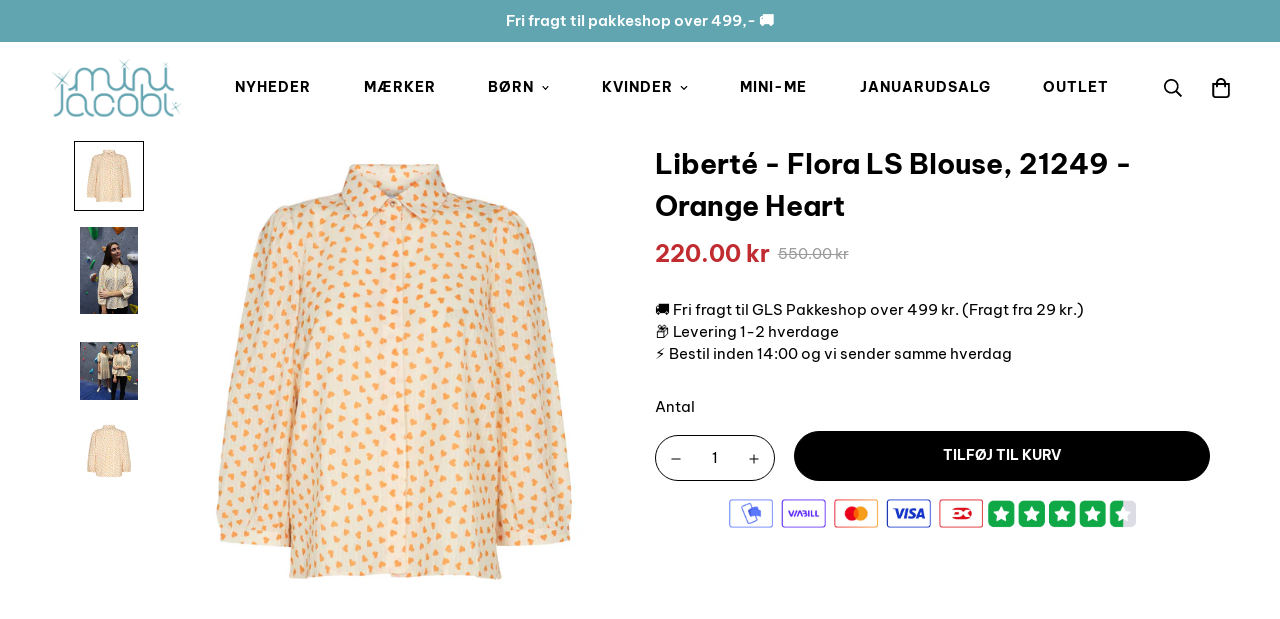

--- FILE ---
content_type: text/html; charset=utf-8
request_url: https://minijacobi.dk/products/liberte-flora-ls-blouse-21249-orange-heart
body_size: 59412
content:

<!doctype html>
<html
  class="no-js supports-no-cookies"
  lang="da"
  data-template="product"
  
>
  <head>
    
      <script type="text/javascript" charset="UTF-8" src="https://app.cookiepilot.dk/js/cookieconsent.min.js"></script>
    
    
    <meta charset="utf-8">
    <meta http-equiv="X-UA-Compatible" content="IE=edge">
    <meta name="viewport" content="width=device-width, initial-scale=1, maximum-scale=1.0, user-scalable=0">
    <meta name="theme-color" content="#61a5b1"><link rel="canonical" href="https://minijacobi.dk/products/liberte-flora-ls-blouse-21249-orange-heart">
<link href="//minijacobi.dk/cdn/shop/t/18/assets/theme.css?v=14511051714037455151751274293" rel="stylesheet" type="text/css" media="all" />
<link href="//minijacobi.dk/cdn/shop/t/18/assets/chunk.css?v=51386290341475410991751274133" rel="stylesheet" type="text/css" media="all" />


<link rel="dns-prefetch" href="https://minijacobi.dk/products/liberte-flora-ls-blouse-21249-orange-heart" crossorigin>
<link rel="dns-prefetch" href="https://cdn.shopify.com" crossorigin>
<link rel="preconnect" href="https://minijacobi.dk/products/liberte-flora-ls-blouse-21249-orange-heart" crossorigin>
<link rel="preconnect" href="https://cdn.shopify.com" crossorigin>

<link href="//minijacobi.dk/cdn/shop/t/18/assets/vendor.min.js?v=47187413141326881171751274302" as="script" rel="preload">
<link href="//minijacobi.dk/cdn/shop/t/18/assets/app.min.js?v=137974305585622687281751274105" as="script" rel="preload">
<link href="//minijacobi.dk/cdn/shop/t/18/assets/foxkit-app.min.js?v=126931991995353384961751274180" as="script" rel="preload">

<link rel="shortcut icon" href="//minijacobi.dk/cdn/shop/files/minijacobi_favicon.png?crop=center&height=32&v=1684218054&width=32" type="image/png"><title class="product">Liberté - Flora LS Blouse, 21249 - Orange Heart</title><meta name="description" content="Hos MiniJacobi.dk finder du et lækkert udvalg til kvinder fra Liberté Essentiel. Hurtig levering og fri fragt på alle ordre over DKK 499,00."><meta property="og:site_name" content="MiniJacobi">
<meta property="og:url" content="https://minijacobi.dk/products/liberte-flora-ls-blouse-21249-orange-heart">
<meta property="og:title" content="Liberté - Flora LS Blouse, 21249 - Orange Heart">
<meta property="og:type" content="product">
<meta property="og:description" content="Hos MiniJacobi.dk finder du et lækkert udvalg til kvinder fra Liberté Essentiel. Hurtig levering og fri fragt på alle ordre over DKK 499,00."><meta property="og:image" content="http://minijacobi.dk/cdn/shop/products/21249-FLORABLOUSE-ORANGEHEART.jpg?v=1676475356">
<meta property="og:image:secure_url" content="https://minijacobi.dk/cdn/shop/products/21249-FLORABLOUSE-ORANGEHEART.jpg?v=1676475356">
<meta property="og:image:width" content="4000">
<meta property="og:image:height" content="4000"><meta property="og:price:amount" content="220.00">
<meta property="og:price:currency" content="DKK"><meta name="twitter:card" content="summary_large_image">
<meta name="twitter:title" content="Liberté - Flora LS Blouse, 21249 - Orange Heart">
<meta name="twitter:description" content="Hos MiniJacobi.dk finder du et lækkert udvalg til kvinder fra Liberté Essentiel. Hurtig levering og fri fragt på alle ordre over DKK 499,00.">

<style>
  @font-face {  font-family: SF-Heading-font;  font-weight:400;  src: url(https://cdn.shopify.com/s/files/1/0595/7291/2305/files/BeVietnamPro-Regular.ttf?v=1635385420);  font-display: swap;}@font-face {  font-family: SF-Heading-font;  font-weight:600;  src: url(https://cdn.shopify.com/s/files/1/0595/7291/2305/files/BeVietnamPro-SemiBold.ttf?v=1635387295);  font-display: swap;}@font-face {  font-family: SF-Heading-font;  font-weight:700;  src: url(https://cdn.shopify.com/s/files/1/0595/7291/2305/files/BeVietnamPro-Bold.ttf?v=1635385420);  font-display: swap;}@font-face {  font-family: SF-Heading-font;  font-weight:300;  src: url(https://cdn.shopify.com/s/files/1/0595/7291/2305/files/BeVietnamPro-Light.ttf?v=1635405361);  font-display: swap;}:root {  --font-stack-header: SF-Heading-font;  --font-weight-header: 700;}@font-face {  font-family: SF-Body-font;  font-weight:400;  src: url(https://cdn.shopify.com/s/files/1/0595/7291/2305/files/BeVietnamPro-Regular.ttf?v=1635385420);  font-display: swap;}@font-face {  font-family: SF-Body-font;  font-weight:600;  src: url(https://cdn.shopify.com/s/files/1/0595/7291/2305/files/BeVietnamPro-SemiBold.ttf?v=1635387295);  font-display: swap;}@font-face {  font-family: SF-Body-font;  font-weight:700;  src: url(https://cdn.shopify.com/s/files/1/0595/7291/2305/files/BeVietnamPro-Bold.ttf?v=1635385420);  font-display: swap;}@font-face {  font-family: SF-Body-font;  font-weight:300;  src: url(https://cdn.shopify.com/s/files/1/0595/7291/2305/files/BeVietnamPro-Light.ttf?v=1635405361);  font-display: swap;}:root {  --font-stack-body: 'SF-Body-font';  --font-weight-body: 400;;}
</style>
<!-- Google Tag Manager -->
    <script>(function(w,d,s,l,i){w[l]=w[l]||[];w[l].push({'gtm.start':
    new Date().getTime(),event:'gtm.js'});var f=d.getElementsByTagName(s)[0],
    j=d.createElement(s),dl=l!='dataLayer'?'&l='+l:'';j.async=true;j.src=
    'https://www.googletagmanager.com/gtm.js?id='+i+dl;f.parentNode.insertBefore(j,f);
    })(window,document,'script','dataLayer','GTM-P8QXC9M');</script>
    <!-- End Google Tag Manager -->

    <meta name="google-site-verification" content="zycjeRfFZFbBxsXRLWuzoIn-onEwBw94VmK7ma3cHI4" />

    <style>
  html{font-size:calc(var(--font-base-size,16) * 1px)}body{font-family:var(--font-stack-body)!important;font-weight:var(--font-weight-body);font-style:var(--font-style-body);color:var(--color-body-text);font-size:calc(var(--font-base-size,16) * 1px);line-height:calc(var(--base-line-height) * 1px);scroll-behavior:smooth}body .h1,body .h2,body .h3,body .h4,body .h5,body .h6,body h1,body h2,body h3,body h4,body h5,body h6{font-family:var(--font-stack-header);font-weight:var(--font-weight-header);font-style:var(--font-style-header);color:var(--color-heading-text);line-height:normal}body .h1,body h1{font-size:calc(((var(--font-h1-mobile))/ (var(--font-base-size))) * 1rem)}body .h2,body h2{font-size:calc(((var(--font-h2-mobile))/ (var(--font-base-size))) * 1rem)}body .h3,body h3{font-size:calc(((var(--font-h3-mobile))/ (var(--font-base-size))) * 1rem)}body .h4,body h4{font-size:calc(((var(--font-h4-mobile))/ (var(--font-base-size))) * 1rem)}body .h5,body h5{font-size:calc(((var(--font-h5-mobile))/ (var(--font-base-size))) * 1rem)}body .h6,body h6{font-size:calc(((var(--font-h6-mobile))/ (var(--font-base-size))) * 1rem);line-height:1.4}@media only screen and (min-width:768px){body .h1,body h1{font-size:calc(((var(--font-h1-desktop))/ (var(--font-base-size))) * 1rem)}body .h2,body h2{font-size:calc(((var(--font-h2-desktop))/ (var(--font-base-size))) * 1rem)}body .h3,body h3{font-size:calc(((var(--font-h3-desktop))/ (var(--font-base-size))) * 1rem)}body .h4,body h4{font-size:calc(((var(--font-h4-desktop))/ (var(--font-base-size))) * 1rem)}body .h5,body h5{font-size:calc(((var(--font-h5-desktop))/ (var(--font-base-size))) * 1rem)}body .h6,body h6{font-size:calc(((var(--font-h6-desktop))/ (var(--font-base-size))) * 1rem)}}.swiper-wrapper{display:flex}.swiper-container:not(.swiper-container-initialized) .swiper-slide{width:calc(100% / var(--items,1));flex:0 0 auto}@media (max-width:1023px){.swiper-container:not(.swiper-container-initialized) .swiper-slide{min-width:40vw;flex:0 0 auto}}@media (max-width:767px){.swiper-container:not(.swiper-container-initialized) .swiper-slide{min-width:66vw;flex:0 0 auto}}.opacity-0{opacity:0}.opacity-100{opacity:1!important;}.placeholder-background{position:absolute;top:0;right:0;bottom:0;left:0;pointer-events:none}.placeholder-background--animation{background-color:#000;animation:placeholder-background-loading 1.5s infinite linear}[data-image-loading]{position:relative}[data-image-loading]:after{content:'';background-color:#000;animation:placeholder-background-loading 1.5s infinite linear;position:absolute;top:0;left:0;width:100%;height:100%;z-index:1}[data-image-loading] img.lazyload{opacity:0}[data-image-loading] img.lazyloaded{opacity:1}.no-js [data-image-loading]{animation-name:none}.lazyload--fade-in{opacity:0;transition:.25s all}.lazyload--fade-in.lazyloaded{opacity:1}@media (min-width:768px){.hidden.md\:block{display:block!important}.hidden.md\:flex{display:flex!important}.hidden.md\:grid{display:grid!important}}@media (min-width:1024px){.hidden.lg\:block{display:block!important}.hidden.lg\:flex{display:flex!important}.hidden.lg\:grid{display:grid!important}}@media (min-width:1280px){.hidden.xl\:block{display:block!important}.hidden.xl\:flex{display:flex!important}.hidden.xl\:grid{display:grid!important}}

  h1, .h1,
  h2, .h2,
  h3, .h3,
  h4, .h4,
  h5, .h5,
  h6, .h6 {
    letter-spacing: 0px;
  }
</style>

    <script>
  // https://codebeautify.org/jsviewer

  function _debounce(fn, wait = 300) {
    let t;
    return (...args) => {
      clearTimeout(t);
      t = setTimeout(() => fn.apply(this, args), wait);
    };
  }

  try {
    window.MinimogSettings = window.MinimogSettings || {};
    window.___mnag = 'userA' + (window.___mnag1 || '') + 'gent';

    var _mh = document.querySelector('header.sf-header__mobile');
    var _dh = document.querySelector('header.sf-header__desktop');
    // Set header height
    function _shh() {
      if (!_mh || !_dh) {
        _mh = document.querySelector('header.sf-header__mobile');
        _dh = document.querySelector('header.sf-header__desktop');
      }
      // Header
      var _hd = window.innerWidth < 1024 ? _mh : _dh;
      if (_hd) {
        document.documentElement.style.setProperty('--sf-header-height', _hd.offsetHeight + 'px');
        window.MinimogSettings.headerHeight = _hd.offsetHeight;
      }
    }

    // setTopbarHeight
    function _stbh() {
      // Topbar
      var _tb = document.querySelector('.sf-topbar');
      if (_tb) {
        document.documentElement.style.setProperty('--sf-topbar-height', _tb.offsetHeight + 'px');
        window.MinimogSettings.topbarHeight = _tb.offsetHeight;
      }
    }

    // setAnnouncementHeight
    function _sah() {
      // announcement_bar
      var _ab = document.querySelector('.announcement-bar');
      if (_ab) {
        document.documentElement.style.setProperty('--sf-announcement-height', _ab.offsetHeight + 'px');
        window.MinimogSettings.topbarHeight = _ab.offsetHeight;
      }
    }

    // setMainContentPadding
    function _smcp() {
      // pageTemplate
      var _pt = document.documentElement.dataset.template;
      if (window.innerWidth >= 1024) {
        if (_dh && _dh.dataset.transparent === "true") {
          if (_pt === 'index' || _pt === 'collection') {
            document.documentElement.style.setProperty('--main-content-padding-top', '0px');
          }
        }
      } else {
        document.documentElement.style.removeProperty('--main-content-padding-top');
      }
    }

    // calculateSectionsHeight
    function _csh() {_shh();_stbh();_sah();_smcp();}
    window.addEventListener('resize', _debounce(_csh, 1000));

    document.documentElement.className = document.documentElement.className.replace('supports-no-cookies', 'supports-cookies').replace('no-js', 'js');
  } catch (error) {
    console.warn('Failed to execute critical scripts', error);
  }

  try {
    // Page speed agent
    var _nu = navigator[window.___mnag];
    var _psas = [
      {
        'b': 'ome-Li',
        'c': 'ghth',
        'd': 'ouse',
        'a': 'Chr',
      },
      {
        'd': 'hts',
        'a': 'Sp',
        'c': 'nsig',
        'b': 'eed I',
      },
      {
        'b': ' Lin',
        'd': '6_64',
        'a': 'X11;',
        'c': 'ux x8',
      }
    ];
    function __fn(i) {
      return Object.keys(_psas[i]).sort().reduce(function (a, c) { return a + _psas[i][c] }, '');
    }

    var __isPSA = (_nu.indexOf(__fn(0)) > -1 || _nu.indexOf(__fn(1)) > -1 || _nu.indexOf(__fn(2)) > -1);
    // var __isPSA = true

    window.___mnag = '!1';
    _psas = null;
  } catch (err) {
    var __isPSA = false;
    var _psas = null;
    window.___mnag = '!1';
  }

  // activateFontAndCriticalCSS
  

  // __activateStyle(this)
  function __as(l) {
    l.rel = 'stylesheet';
    l.media = 'all';
    l.removeAttribute('onload');
  }

  // _onChunkStyleLoad(this)
  function __ocsl(l) {
    if (!__isPSA) __as(l);
  }

  window.__isPSA = __isPSA;
</script>

    <script src="//minijacobi.dk/cdn/shop/t/18/assets/cart-recommendations.js?v=75427342244022335371751274361" defer="defer"></script>
  <link
          rel="stylesheet"
          href="//minijacobi.dk/cdn/shop/t/18/assets/cart-recommendations.css?v=15974605889233648291751284003" 
          media="print"
          onload="this.media='all'"
  >

    <link href="//minijacobi.dk/cdn/shop/t/18/assets/theme.css?v=14511051714037455151751274293" rel="stylesheet" type="text/css" media="all" />
    <link href="//minijacobi.dk/cdn/shop/t/18/assets/chunk.css?v=51386290341475410991751274133" rel="stylesheet" type="text/css" media="all" />

    
<style data-shopify>:root {		/* BODY */		--base-line-height: 26;		/* PRIMARY COLORS */		--color-primary: #61a5b1;		--plyr-color-main: #61a5b1;		--color-primary-darker: #46848e;		/* TEXT COLORS */		--color-body-text: #000000;		--color-heading-text: #000000;		--color-sub-text: #777777;		--color-text-link: #000000;		--color-text-link-hover: #999999;		/* BUTTON COLORS */		--color-btn-bg:  #000000;		--color-btn-bg-hover: #000000;		--color-btn-text: #ffffff;		--color-btn-text-hover: #ffffff;    	--color-btn-secondary-border: #000000;    	--color-btn-secondary-text: #000000;		--btn-letter-spacing: 0px;		--btn-border-radius: 48px;		--btn-border-width: 2px;		--btn-line-height: 29px;				--btn-text-transform: uppercase;				/* PRODUCT COLORS */		--product-title-color: #000000;		--product-sale-price-color: #9b9b9b;		--product-regular-price-color: #c02c30;		--product-type-color: #9b9b9b;		--product-desc-color: #666666;		/* TOPBAR COLORS */		--color-topbar-background: #da3f3f;		--color-topbar-text: #fff;		/* MENU BAR COLORS */		--color-menu-background: #000;		--color-menu-text: #fff;		/* BORDER COLORS */		--color-border: #ffffff;		/* FOOTER COLORS */		--color-footer-text: #ffffff;		--color-footer-subtext: #ffffff;		--color-footer-background: #61a5b1;		--color-footer-link: #ffffff;		--color-footer-link-hover: #fff;		--color-footer-background-mobile: #61a5b1;		/* FOOTER BOTTOM COLORS */		--color-footer-bottom-text: #fff;		--color-footer-bottom-background: #61a5b1;		--color-footer-bottom-background-mobile: #61a5b1;		/* HEADER */		--color-header-text: #000000;		--color-header-transparent-text: #000000;		--color-main-background: #ffffff;		--color-field-background: #ffffff;		--color-header-background: #ffffff;		--color-cart-wishlist-count: #ffffff;		--bg-cart-wishlist-count: #61a5b1;		--swatch-item-background-default: #f7f8fa;		--text-gray-400: #777777;		--text-gray-9b: #9b9b9b;		--text-black: #000000;		--text-white: #ffffff;		--bg-gray-400: #f7f8fa;		--bg-black: #000000;		--rounded-full: 9999px;		--border-color-1: #eeeeee;		--border-color-2: #b2b2b2;		--border-color-3: #d2d2d2;		--border-color-4: #737373;		--color-secondary: #666666;		--color-success: #3a8735;		--color-warning: #ff706b;		--color-info: #959595;		--color-disabled: #cecece;		--bg-disabled: #f7f7f7;		--bg-hover: #737373;		--bg-color-tooltip: #000000;		--text-color-tooltip: #ffffff;		--color-image-overlay: #000000;		--opacity-image-overlay: 0.2;		--theme-shadow: 0 5px 15px 0 rgba(0, 0, 0, 0.07);    	--arrow-select-box: url(//minijacobi.dk/cdn/shop/t/18/assets/ar-down.svg?v=92728264558441377851751274105);		/* FONT SIZES */		--font-base-size: 15;		--font-btn-size: 14px;		--font-btn-weight: 700;		--font-h1-desktop: 41;		--font-h1-mobile: 38;		--font-h2-desktop: 32;		--font-h2-mobile: 29;		--font-h3-desktop: 24;		--font-h3-mobile: 21;		--font-h4-desktop: 21;		--font-h4-mobile: 18;		--font-h5-desktop: 17;		--font-h5-mobile: 16;		--font-h6-desktop: 16;		--font-h6-mobile: 15;    	--arrow-down-url: url(//minijacobi.dk/cdn/shop/t/18/assets/arrow-down.svg?v=157552497485556416461751274108);    	--arrow-down-white-url: url(//minijacobi.dk/cdn/shop/t/18/assets/arrow-down-white.svg?v=70535736727834135531751274106);    	--product-title-line-clamp: 2;		--spacing-sections-desktop: 100px;        --spacing-sections-tablet: 75px;        --spacing-sections-mobile: 50px;	}
</style><link href="//minijacobi.dk/cdn/shop/t/18/assets/product-template.css?v=7405318974836618321751274255" rel="stylesheet" type="text/css" media="all" />
<link media="print" onload="this.media = 'all'" rel="stylesheet" href="//minijacobi.dk/cdn/shop/t/18/assets/vendor.css?v=16535328183442033321751274299">

<link href="//minijacobi.dk/cdn/shop/t/18/assets/custom.css?v=102960257188763656491751274320" rel="stylesheet" type="text/css" media="all" />

<style data-shopify>body {
    --container-width: 1170;
    --fluid-container-width: 1620px;
    --fluid-container-offset: 65px;
    background-color: #ffffff;
  }
  [style*="--aspect-ratio"]:before {
    padding-top: calc(100% / (0.0001 + var(--aspect-ratio, 16/9)));
  }
  @media ( max-width: 767px ) {
    [style*="--aspect-ratio"]:before {
      padding-top: calc(100% / (0.0001 + var(--aspect-ratio-mobile, var(--aspect-ratio, 16/9)) ));
    }
  }.sf-nav .sf-menu-item-parent {  padding-left: 15px;  padding-right: 15px;}.sf-nav .sf-menu-item-parent .sf__parent-item {  font-weight: 700;  text-transform: uppercase;  font-size: 14px;  letter-spacing: 1px;}.sf__pcard-name {  font-weight: 700;}.sf__btn.sf__btn-white, a.sf__btn.sf__btn-white, button.sf__btn.sf__btn-white {  border-color: #EEE;}.section__subheading {  font-size: 14px;  margin-bottom: 14px;}.sf__custom-img-with-text .section-py {    padding-top: 0;    padding-bottom: 0;}.sf__custom-text-block-1 .content__subheading {  font-size: 16px;  font-weight: 600;  line-height: 1.75;  margin-bottom: 12px;}.sf__custom-text-block-1 .content__heading {  line-height: 1.367;}.sf__custom-text-block-1 .sf-custom__text-cta {  margin-top: 24px;}.sf__custom-img-card-1 .image-card__content {  padding: 20px;}.sf__custom-img-card-1 h3.image__card-heading {  -webkit-text-stroke: 3px;  -webkit-text-fill-color: transparent;  letter-spacing: 0.05em;  margin-bottom: 0;}.img-with-text-sale__label {  width: 88px;  height: 88px;  display: flex;  align-items: center;  justify-content: center;  background: #C02C30;  color: #fff;  border-radius: 50%;  font-size: 16px;  text-transform: uppercase;  text-align: center;  font-weight: 700;  line-height: 20px;}.sf__custom-sale-label {  position: absolute;  left: calc(50% - 44px);  top: calc(50% - 44px);}.img-with-text-sale__label p {  transform: rotate(-15deg);}.img-with-text-sale__label p span {  font-weight: 400;}.sf__icon-box-1 {  border-bottom: 1px solid #EEE;}.sf__icon-box-1 .section-py {  padding-top: 38px;  padding-bottom: 32px;}.sf__icon-box-1 .sf-icon-box__text h3 {  font-size: 14px;  text-transform: uppercase;  line-height: 1.85;  margin-bottom: 0;}.sf__custom-img-card-group .image-card__content .image-card__content-inner {  height: 100%;  display: flex;  flex-direction: column;  align-items: center;  justify-content: space-between;}.sf__custom-img-card-group .image-card__content .image-card__content-inner .image__card-heading-group {  display: flex;  flex: 0 0 60%;  align-items: end;}.sf__custom-img-card-group .big__text .image-card__content .image-card__content-inner .image__card-heading-group {  flex: 0 0 65%;}.sf__custom-img-card-group .image__card-heading-group .image__card-heading {  line-height: 1.25;}.sf__custom-img-card-group .big__text .image__card-heading-group .image__card-heading p {  font-size: 20px;} .sf__custom-countdown-1 h3 {  text-align: center;  font-size: 40px;  line-height: 1.35;  margin-bottom: 25px;}.sf__custom-countdown-1 h3 .text-color-subtext {  font-size: 15px;  line-height: 1.73;  font-weight: 400;}.sf__custom-countdown-1 h3 .countdown__prices-group {  display: flex;  justify-content: center;  margin-bottom: 20px;  margin-top: 20px;  align-items: center;}.sf__custom-countdown-1 h3 .countdown__prices-group span {  padding: 0 5px;  font-size: 16px;  color: #666;  font-weight: 400;}.sf__custom-countdown-1 h3 .countdown__prices-group span.regular-price {  text-decoration: line-through;  margin-top: 3px;}.sf__custom-countdown-1 h3 .countdown__prices-group span.sale-price {  font-size: 24px;  color: #000;  font-weight: 800;}.sf__custom-countdown-1 .countdown-timer-container .text-center div:first-child {  font-size: 36px;}.sf__custom-countdown-1 .countdown-timer-container .text-center p.uppercase {  display: none !important;}.sf__custom-countdown-1 .countdown-timer-container .text-center + .text-color-secondary {  padding-top: 0;}.sf__custom-countdown-1 .countdown-timer-container + div {  margin-top: 30px;}.sf__countdown-timer-1 .sf__cdt-inner h3 {  font-size: 40px;  line-height: 1.35;}.sf__countdown-timer-1 .countdown-timer-container .text-center div:first-child {  font-size: 50px;}.sf__countdown-timer-1 .countdown-timer-container .text-center p.uppercase {  font-size: 12px;  letter-spacing: 1px;}.sf__custom-content-4 .image-card__content-inner {  display: flex;  flex-direction: column;  align-items: baseline;  justify-content: space-between;  height: 100%;}.sf__custom-content-4 .image-card__content-inner .image__card-subheading {  font-size: 14px;  margin-bottom: 13px;}.sf__custom-content-4 .image-card__content-inner .image__card-heading {  font-size: 40px;  line-height: 1.25;}.sf-footer .sf__footer-middle .sf-footer__block.sf__footer-block-newsletter {  max-width: 500px;  margin: 0 auto;  text-align: center;  padding-top: 0;}.sf__footer-block-newsletter .sf__footer-block-title {  font-size: 32px;  font-weight: 700;  line-height: 1.25;}.sf__footer-block-newsletter .sf__newsletter-block-desc {  padding: 0;  margin-bottom: 28px;}.sf-footer form.sf__footer-form-newsletter .sf__newletter__form-input {  border: 2px solid #EEE;  border-radius: 48px;}@media screen and (min-width: 1024px) {  .sf__countdown-timer-1 .sf__cdt-inner {    padding-bottom: 0;  }    .sf__custom-text-block-1 .content__heading {    font-size: 40px;  }}@media screen and (min-width: 1280px) {  .sf__custom-text-block-1 .content__heading {    font-size: 60px;  }    .sf__custom-img-card-1 h3.image__card-heading {     font-size: 120px;  }    .sf__custom-img-card-group .image__card-heading-group .image__card-heading {    font-size: 40px;  }    .sf__custom-img-card-group .big__text .image__card-heading-group .image__card-heading {    font-size: 80px;  }}@media screen and (min-width: 1536px) {  .sf__custom-img-card-1 h3.image__card-heading {    margin-bottom: 20px;  }}@media screen and (max-width: 1023px) {  .sf__custom-img-with-text .sf-custom__grid {    flex-direction: column-reverse;  }    .sf__custom-img-with-text .sf-custom__grid .sf__custom-text-block-1 {    padding-top: 30px;    padding-bottom: 40px;  }    .sf__custom-text-block-1 .content__heading,  .sf__countdown-timer-1 .sf__cdt-inner h3,  .sf__custom-img-card-group .image__card-heading-group .image__card-heading {    font-size: 36px;  }    .sf__custom-text-block-1 .content__subheading {    font-size: 14px;    margin-bottom: 10px;  }    .sf__custom-sale-label {    left: auto;    right: 0;    top: 8px;    width: auto;  }    .sf__custom-img-card-1 h3.image__card-heading {    font-size: 60px;    line-height: 1;  }}@media screen and (max-width: 767px) {      .sf__custom-countdown-1 h3 {    font-size: 32px;    margin-top: 10px;  }    .sf__custom-countdown-1 .countdown-timer-container+div,  .sf__custom-countdown-1 .countdown-timer-container+div a {    width: 100%;  }    .sf__custom-img-card-group .big__text .image__card-heading-group .image__card-heading {    font-size: 60px;  }    .sf__countdown-timer-1 .sf__cdt-inner h3 {  	margin-bottom: 30px;  }    .sf__countdown-timer-1 .countdown-timer-container .text-center div:first-child {    font-size: 32px;  }    .sf__custom-content-4 .image-card__content-inner .image__card-subheading {    margin-bottom: 8px;  }    .sf__custom-content-4 .image-card__content-inner .image__card-heading {    font-size: 24px;  }    .sf__custom-content-4 .section-my {    margin-bottom: 0;  }    .sf__accordion-item .sf__accordion-button {    font-weight: 700;  }    .sf__footer-bottom-inner .sf-footer__center {    text-align: left;  }    .sf__footer-bottom-inner .sf-footer__right {    justify-content: flex-start;  }    .section__subheading {    margin-bottom: 8px;  }}
</style>


    <script src="//minijacobi.dk/cdn/shop/t/18/assets/vendor.min.js?v=47187413141326881171751274302" defer="defer"></script>
    <script src="//minijacobi.dk/cdn/shop/t/18/assets/theme-global.js?v=137387456293293890691751274292" defer="defer"></script>
    <script src="//minijacobi.dk/cdn/shop/t/18/assets/app.min.js?v=137974305585622687281751274105" defer="defer"></script>

    <script>window.performance && window.performance.mark && window.performance.mark('shopify.content_for_header.start');</script><meta name="google-site-verification" content="rObrrb7x0TlumJPDEiSta-3imAY_ZOxzFn6ijsvjJmc">
<meta name="facebook-domain-verification" content="cikncyltrolp0iytpzkx8bf12zmfxc">
<meta name="facebook-domain-verification" content="rv6f2k8suhcebuqaalwb794ip29ndg">
<meta id="shopify-digital-wallet" name="shopify-digital-wallet" content="/7861417/digital_wallets/dialog">
<link rel="alternate" type="application/json+oembed" href="https://minijacobi.dk/products/liberte-flora-ls-blouse-21249-orange-heart.oembed">
<script async="async" src="/checkouts/internal/preloads.js?locale=da-DK"></script>
<script id="shopify-features" type="application/json">{"accessToken":"d50dfba15f15f44e1cd4a1c36cc79a9f","betas":["rich-media-storefront-analytics"],"domain":"minijacobi.dk","predictiveSearch":true,"shopId":7861417,"locale":"da"}</script>
<script>var Shopify = Shopify || {};
Shopify.shop = "minijacobi.myshopify.com";
Shopify.locale = "da";
Shopify.currency = {"active":"DKK","rate":"1.0"};
Shopify.country = "DK";
Shopify.theme = {"name":"minijacobi-web\/main - [CODAF]","id":179607798093,"schema_name":"Minimog - OS 2.0","schema_version":"3.4.0","theme_store_id":null,"role":"main"};
Shopify.theme.handle = "null";
Shopify.theme.style = {"id":null,"handle":null};
Shopify.cdnHost = "minijacobi.dk/cdn";
Shopify.routes = Shopify.routes || {};
Shopify.routes.root = "/";</script>
<script type="module">!function(o){(o.Shopify=o.Shopify||{}).modules=!0}(window);</script>
<script>!function(o){function n(){var o=[];function n(){o.push(Array.prototype.slice.apply(arguments))}return n.q=o,n}var t=o.Shopify=o.Shopify||{};t.loadFeatures=n(),t.autoloadFeatures=n()}(window);</script>
<script id="shop-js-analytics" type="application/json">{"pageType":"product"}</script>
<script defer="defer" async type="module" src="//minijacobi.dk/cdn/shopifycloud/shop-js/modules/v2/client.init-shop-cart-sync_ByjAFD2B.da.esm.js"></script>
<script defer="defer" async type="module" src="//minijacobi.dk/cdn/shopifycloud/shop-js/modules/v2/chunk.common_D-UimmQe.esm.js"></script>
<script defer="defer" async type="module" src="//minijacobi.dk/cdn/shopifycloud/shop-js/modules/v2/chunk.modal_C_zrfWbZ.esm.js"></script>
<script type="module">
  await import("//minijacobi.dk/cdn/shopifycloud/shop-js/modules/v2/client.init-shop-cart-sync_ByjAFD2B.da.esm.js");
await import("//minijacobi.dk/cdn/shopifycloud/shop-js/modules/v2/chunk.common_D-UimmQe.esm.js");
await import("//minijacobi.dk/cdn/shopifycloud/shop-js/modules/v2/chunk.modal_C_zrfWbZ.esm.js");

  window.Shopify.SignInWithShop?.initShopCartSync?.({"fedCMEnabled":true,"windoidEnabled":true});

</script>
<script>(function() {
  var isLoaded = false;
  function asyncLoad() {
    if (isLoaded) return;
    isLoaded = true;
    var urls = ["https:\/\/ecommplugins-scripts.trustpilot.com\/v2.1\/js\/header.min.js?settings=eyJrZXkiOiJQeVhNeXNRU1hxV0xUbTg0IiwicyI6Im5vbmUifQ==\u0026shop=minijacobi.myshopify.com","https:\/\/ecommplugins-trustboxsettings.trustpilot.com\/minijacobi.myshopify.com.js?settings=1653310916828\u0026shop=minijacobi.myshopify.com","https:\/\/cdn1.profitmetrics.io\/009BD1FC20B959E4\/shopify-bundle.js?shop=minijacobi.myshopify.com","https:\/\/api.reaktion.com\/assets\/tracking\/store.js?s=hV8PWMjT6mY5FhGCjDIWwA668w2JOzHB\u0026shop=minijacobi.myshopify.com","\/\/cdn.shopify.com\/proxy\/fe27c739298f4cf1374c0f350aae5f6da4cc8e38871f186314e34e444ec85dcd\/widget.cdn.sprii.io\/sprii-checkout-shopify.js?ver=1768463045224\u0026shop=minijacobi.myshopify.com\u0026sp-cache-control=cHVibGljLCBtYXgtYWdlPTkwMA"];
    for (var i = 0; i < urls.length; i++) {
      var s = document.createElement('script');
      s.type = 'text/javascript';
      s.async = true;
      s.src = urls[i];
      var x = document.getElementsByTagName('script')[0];
      x.parentNode.insertBefore(s, x);
    }
  };
  if(window.attachEvent) {
    window.attachEvent('onload', asyncLoad);
  } else {
    window.addEventListener('load', asyncLoad, false);
  }
})();</script>
<script id="__st">var __st={"a":7861417,"offset":3600,"reqid":"2e4f8400-c98a-44a9-b688-50b7bd25b927-1769152429","pageurl":"minijacobi.dk\/products\/liberte-flora-ls-blouse-21249-orange-heart","u":"4e146a82d698","p":"product","rtyp":"product","rid":8119163945257};</script>
<script>window.ShopifyPaypalV4VisibilityTracking = true;</script>
<script id="captcha-bootstrap">!function(){'use strict';const t='contact',e='account',n='new_comment',o=[[t,t],['blogs',n],['comments',n],[t,'customer']],c=[[e,'customer_login'],[e,'guest_login'],[e,'recover_customer_password'],[e,'create_customer']],r=t=>t.map((([t,e])=>`form[action*='/${t}']:not([data-nocaptcha='true']) input[name='form_type'][value='${e}']`)).join(','),a=t=>()=>t?[...document.querySelectorAll(t)].map((t=>t.form)):[];function s(){const t=[...o],e=r(t);return a(e)}const i='password',u='form_key',d=['recaptcha-v3-token','g-recaptcha-response','h-captcha-response',i],f=()=>{try{return window.sessionStorage}catch{return}},m='__shopify_v',_=t=>t.elements[u];function p(t,e,n=!1){try{const o=window.sessionStorage,c=JSON.parse(o.getItem(e)),{data:r}=function(t){const{data:e,action:n}=t;return t[m]||n?{data:e,action:n}:{data:t,action:n}}(c);for(const[e,n]of Object.entries(r))t.elements[e]&&(t.elements[e].value=n);n&&o.removeItem(e)}catch(o){console.error('form repopulation failed',{error:o})}}const l='form_type',E='cptcha';function T(t){t.dataset[E]=!0}const w=window,h=w.document,L='Shopify',v='ce_forms',y='captcha';let A=!1;((t,e)=>{const n=(g='f06e6c50-85a8-45c8-87d0-21a2b65856fe',I='https://cdn.shopify.com/shopifycloud/storefront-forms-hcaptcha/ce_storefront_forms_captcha_hcaptcha.v1.5.2.iife.js',D={infoText:'Beskyttet af hCaptcha',privacyText:'Beskyttelse af persondata',termsText:'Vilkår'},(t,e,n)=>{const o=w[L][v],c=o.bindForm;if(c)return c(t,g,e,D).then(n);var r;o.q.push([[t,g,e,D],n]),r=I,A||(h.body.append(Object.assign(h.createElement('script'),{id:'captcha-provider',async:!0,src:r})),A=!0)});var g,I,D;w[L]=w[L]||{},w[L][v]=w[L][v]||{},w[L][v].q=[],w[L][y]=w[L][y]||{},w[L][y].protect=function(t,e){n(t,void 0,e),T(t)},Object.freeze(w[L][y]),function(t,e,n,w,h,L){const[v,y,A,g]=function(t,e,n){const i=e?o:[],u=t?c:[],d=[...i,...u],f=r(d),m=r(i),_=r(d.filter((([t,e])=>n.includes(e))));return[a(f),a(m),a(_),s()]}(w,h,L),I=t=>{const e=t.target;return e instanceof HTMLFormElement?e:e&&e.form},D=t=>v().includes(t);t.addEventListener('submit',(t=>{const e=I(t);if(!e)return;const n=D(e)&&!e.dataset.hcaptchaBound&&!e.dataset.recaptchaBound,o=_(e),c=g().includes(e)&&(!o||!o.value);(n||c)&&t.preventDefault(),c&&!n&&(function(t){try{if(!f())return;!function(t){const e=f();if(!e)return;const n=_(t);if(!n)return;const o=n.value;o&&e.removeItem(o)}(t);const e=Array.from(Array(32),(()=>Math.random().toString(36)[2])).join('');!function(t,e){_(t)||t.append(Object.assign(document.createElement('input'),{type:'hidden',name:u})),t.elements[u].value=e}(t,e),function(t,e){const n=f();if(!n)return;const o=[...t.querySelectorAll(`input[type='${i}']`)].map((({name:t})=>t)),c=[...d,...o],r={};for(const[a,s]of new FormData(t).entries())c.includes(a)||(r[a]=s);n.setItem(e,JSON.stringify({[m]:1,action:t.action,data:r}))}(t,e)}catch(e){console.error('failed to persist form',e)}}(e),e.submit())}));const S=(t,e)=>{t&&!t.dataset[E]&&(n(t,e.some((e=>e===t))),T(t))};for(const o of['focusin','change'])t.addEventListener(o,(t=>{const e=I(t);D(e)&&S(e,y())}));const B=e.get('form_key'),M=e.get(l),P=B&&M;t.addEventListener('DOMContentLoaded',(()=>{const t=y();if(P)for(const e of t)e.elements[l].value===M&&p(e,B);[...new Set([...A(),...v().filter((t=>'true'===t.dataset.shopifyCaptcha))])].forEach((e=>S(e,t)))}))}(h,new URLSearchParams(w.location.search),n,t,e,['guest_login'])})(!0,!0)}();</script>
<script integrity="sha256-4kQ18oKyAcykRKYeNunJcIwy7WH5gtpwJnB7kiuLZ1E=" data-source-attribution="shopify.loadfeatures" defer="defer" src="//minijacobi.dk/cdn/shopifycloud/storefront/assets/storefront/load_feature-a0a9edcb.js" crossorigin="anonymous"></script>
<script data-source-attribution="shopify.dynamic_checkout.dynamic.init">var Shopify=Shopify||{};Shopify.PaymentButton=Shopify.PaymentButton||{isStorefrontPortableWallets:!0,init:function(){window.Shopify.PaymentButton.init=function(){};var t=document.createElement("script");t.src="https://minijacobi.dk/cdn/shopifycloud/portable-wallets/latest/portable-wallets.da.js",t.type="module",document.head.appendChild(t)}};
</script>
<script data-source-attribution="shopify.dynamic_checkout.buyer_consent">
  function portableWalletsHideBuyerConsent(e){var t=document.getElementById("shopify-buyer-consent"),n=document.getElementById("shopify-subscription-policy-button");t&&n&&(t.classList.add("hidden"),t.setAttribute("aria-hidden","true"),n.removeEventListener("click",e))}function portableWalletsShowBuyerConsent(e){var t=document.getElementById("shopify-buyer-consent"),n=document.getElementById("shopify-subscription-policy-button");t&&n&&(t.classList.remove("hidden"),t.removeAttribute("aria-hidden"),n.addEventListener("click",e))}window.Shopify?.PaymentButton&&(window.Shopify.PaymentButton.hideBuyerConsent=portableWalletsHideBuyerConsent,window.Shopify.PaymentButton.showBuyerConsent=portableWalletsShowBuyerConsent);
</script>
<script data-source-attribution="shopify.dynamic_checkout.cart.bootstrap">document.addEventListener("DOMContentLoaded",(function(){function t(){return document.querySelector("shopify-accelerated-checkout-cart, shopify-accelerated-checkout")}if(t())Shopify.PaymentButton.init();else{new MutationObserver((function(e,n){t()&&(Shopify.PaymentButton.init(),n.disconnect())})).observe(document.body,{childList:!0,subtree:!0})}}));
</script>

<script>window.performance && window.performance.mark && window.performance.mark('shopify.content_for_header.end');</script>

<script>window.BOLD = window.BOLD || {};
    window.BOLD.common = window.BOLD.common || {};
    window.BOLD.common.Shopify = window.BOLD.common.Shopify || {};
    window.BOLD.common.Shopify.shop = {
      domain: 'minijacobi.dk',
      permanent_domain: 'minijacobi.myshopify.com',
      url: 'https://minijacobi.dk',
      secure_url: 'https://minijacobi.dk',
      money_format: "\u003cspan class=money\u003e{{amount}} kr\u003c\/span\u003e",
      currency: "DKK"
    };
    window.BOLD.common.Shopify.customer = {
      id: null,
      tags: null,
    };
    window.BOLD.common.Shopify.cart = {"note":null,"attributes":{},"original_total_price":0,"total_price":0,"total_discount":0,"total_weight":0.0,"item_count":0,"items":[],"requires_shipping":false,"currency":"DKK","items_subtotal_price":0,"cart_level_discount_applications":[],"checkout_charge_amount":0};
    window.BOLD.common.template = 'product';window.BOLD.common.Shopify.formatMoney = function(money, format) {
        function n(t, e) {
            return "undefined" == typeof t ? e : t
        }
        function r(t, e, r, i) {
            if (e = n(e, 2),
                r = n(r, ","),
                i = n(i, "."),
            isNaN(t) || null == t)
                return 0;
            t = (t / 100).toFixed(e);
            var o = t.split(".")
                , a = o[0].replace(/(\d)(?=(\d\d\d)+(?!\d))/g, "$1" + r)
                , s = o[1] ? i + o[1] : "";
            return a + s
        }
        "string" == typeof money && (money = money.replace(".", ""));
        var i = ""
            , o = /\{\{\s*(\w+)\s*\}\}/
            , a = format || window.BOLD.common.Shopify.shop.money_format || window.Shopify.money_format || "$ {{ amount }}";
        switch (a.match(o)[1]) {
            case "amount":
                i = r(money, 2, ",", ".");
                break;
            case "amount_no_decimals":
                i = r(money, 0, ",", ".");
                break;
            case "amount_with_comma_separator":
                i = r(money, 2, ".", ",");
                break;
            case "amount_no_decimals_with_comma_separator":
                i = r(money, 0, ".", ",");
                break;
            case "amount_with_space_separator":
                i = r(money, 2, " ", ",");
                break;
            case "amount_no_decimals_with_space_separator":
                i = r(money, 0, " ", ",");
                break;
            case "amount_with_apostrophe_separator":
                i = r(money, 2, "'", ".");
                break;
        }
        return a.replace(o, i);
    };
    window.BOLD.common.Shopify.saveProduct = function (handle, product) {
      if (typeof handle === 'string' && typeof window.BOLD.common.Shopify.products[handle] === 'undefined') {
        if (typeof product === 'number') {
          window.BOLD.common.Shopify.handles[product] = handle;
          product = { id: product };
        }
        window.BOLD.common.Shopify.products[handle] = product;
      }
    };
    window.BOLD.common.Shopify.saveVariant = function (variant_id, variant) {
      if (typeof variant_id === 'number' && typeof window.BOLD.common.Shopify.variants[variant_id] === 'undefined') {
        window.BOLD.common.Shopify.variants[variant_id] = variant;
      }
    };window.BOLD.common.Shopify.products = window.BOLD.common.Shopify.products || {};
    window.BOLD.common.Shopify.variants = window.BOLD.common.Shopify.variants || {};
    window.BOLD.common.Shopify.handles = window.BOLD.common.Shopify.handles || {};window.BOLD.common.Shopify.handle = "liberte-flora-ls-blouse-21249-orange-heart"
window.BOLD.common.Shopify.saveProduct("liberte-flora-ls-blouse-21249-orange-heart", 8119163945257);window.BOLD.common.Shopify.saveVariant(44437428830505, { product_id: 8119163945257, product_handle: "liberte-flora-ls-blouse-21249-orange-heart", price: 22000, group_id: '', csp_metafield: {}});window.BOLD.common.Shopify.saveVariant(44437428863273, { product_id: 8119163945257, product_handle: "liberte-flora-ls-blouse-21249-orange-heart", price: 22000, group_id: '', csp_metafield: {}});window.BOLD.apps_installed = {"Product Discount":1,"Product Upsell":3} || {};window.BOLD.common.Shopify.metafields = window.BOLD.common.Shopify.metafields || {};window.BOLD.common.Shopify.metafields["bold_rp"] = {};window.BOLD.common.Shopify.metafields["bold_csp_defaults"] = {};window.BOLD.common.cacheParams = window.BOLD.common.cacheParams || {};
</script>

<link href="//minijacobi.dk/cdn/shop/t/18/assets/bold-upsell.css?v=51915886505602322711751274126" rel="stylesheet" type="text/css" media="all" />
<link href="//minijacobi.dk/cdn/shop/t/18/assets/bold-upsell-custom.css?v=150135899998303055901751274124" rel="stylesheet" type="text/css" media="all" />
<script>
</script><meta name="ahrefs-site-verification" content="70739e28eec8bdf63fd449c719c64c09596a4d9eca4fa7b893661effcd224a58">    
  

<!-- BEGIN app block: shopify://apps/klaviyo-email-marketing-sms/blocks/klaviyo-onsite-embed/2632fe16-c075-4321-a88b-50b567f42507 -->












  <script async src="https://static.klaviyo.com/onsite/js/WJ5hkx/klaviyo.js?company_id=WJ5hkx"></script>
  <script>!function(){if(!window.klaviyo){window._klOnsite=window._klOnsite||[];try{window.klaviyo=new Proxy({},{get:function(n,i){return"push"===i?function(){var n;(n=window._klOnsite).push.apply(n,arguments)}:function(){for(var n=arguments.length,o=new Array(n),w=0;w<n;w++)o[w]=arguments[w];var t="function"==typeof o[o.length-1]?o.pop():void 0,e=new Promise((function(n){window._klOnsite.push([i].concat(o,[function(i){t&&t(i),n(i)}]))}));return e}}})}catch(n){window.klaviyo=window.klaviyo||[],window.klaviyo.push=function(){var n;(n=window._klOnsite).push.apply(n,arguments)}}}}();</script>

  
    <script id="viewed_product">
      if (item == null) {
        var _learnq = _learnq || [];

        var MetafieldReviews = null
        var MetafieldYotpoRating = null
        var MetafieldYotpoCount = null
        var MetafieldLooxRating = null
        var MetafieldLooxCount = null
        var okendoProduct = null
        var okendoProductReviewCount = null
        var okendoProductReviewAverageValue = null
        try {
          // The following fields are used for Customer Hub recently viewed in order to add reviews.
          // This information is not part of __kla_viewed. Instead, it is part of __kla_viewed_reviewed_items
          MetafieldReviews = {};
          MetafieldYotpoRating = null
          MetafieldYotpoCount = null
          MetafieldLooxRating = null
          MetafieldLooxCount = null

          okendoProduct = null
          // If the okendo metafield is not legacy, it will error, which then requires the new json formatted data
          if (okendoProduct && 'error' in okendoProduct) {
            okendoProduct = null
          }
          okendoProductReviewCount = okendoProduct ? okendoProduct.reviewCount : null
          okendoProductReviewAverageValue = okendoProduct ? okendoProduct.reviewAverageValue : null
        } catch (error) {
          console.error('Error in Klaviyo onsite reviews tracking:', error);
        }

        var item = {
          Name: "Liberté - Flora LS Blouse, 21249 - Orange Heart",
          ProductID: 8119163945257,
          Categories: ["-60%","Bluser \u0026 Skjorter","Festtøj","Liberte Bluse","Liberté","Liberté Fashion","OldSale40_60pct","SALE","Skjorter","Til mor","Udsalg","Valentines Day","WEEK46_80pct","ÅR2023"],
          ImageURL: "https://minijacobi.dk/cdn/shop/products/21249-FLORABLOUSE-ORANGEHEART_grande.jpg?v=1676475356",
          URL: "https://minijacobi.dk/products/liberte-flora-ls-blouse-21249-orange-heart",
          Brand: "Liberté",
          Price: "220.00 kr",
          Value: "220.00",
          CompareAtPrice: "550.00 kr"
        };
        _learnq.push(['track', 'Viewed Product', item]);
        _learnq.push(['trackViewedItem', {
          Title: item.Name,
          ItemId: item.ProductID,
          Categories: item.Categories,
          ImageUrl: item.ImageURL,
          Url: item.URL,
          Metadata: {
            Brand: item.Brand,
            Price: item.Price,
            Value: item.Value,
            CompareAtPrice: item.CompareAtPrice
          },
          metafields:{
            reviews: MetafieldReviews,
            yotpo:{
              rating: MetafieldYotpoRating,
              count: MetafieldYotpoCount,
            },
            loox:{
              rating: MetafieldLooxRating,
              count: MetafieldLooxCount,
            },
            okendo: {
              rating: okendoProductReviewAverageValue,
              count: okendoProductReviewCount,
            }
          }
        }]);
      }
    </script>
  




  <script>
    window.klaviyoReviewsProductDesignMode = false
  </script>







<!-- END app block --><script src="https://cdn.shopify.com/extensions/019bde97-a6f8-7700-a29a-355164148025/globo-color-swatch-214/assets/globoswatch.js" type="text/javascript" defer="defer"></script>
<link href="https://monorail-edge.shopifysvc.com" rel="dns-prefetch">
<script>(function(){if ("sendBeacon" in navigator && "performance" in window) {try {var session_token_from_headers = performance.getEntriesByType('navigation')[0].serverTiming.find(x => x.name == '_s').description;} catch {var session_token_from_headers = undefined;}var session_cookie_matches = document.cookie.match(/_shopify_s=([^;]*)/);var session_token_from_cookie = session_cookie_matches && session_cookie_matches.length === 2 ? session_cookie_matches[1] : "";var session_token = session_token_from_headers || session_token_from_cookie || "";function handle_abandonment_event(e) {var entries = performance.getEntries().filter(function(entry) {return /monorail-edge.shopifysvc.com/.test(entry.name);});if (!window.abandonment_tracked && entries.length === 0) {window.abandonment_tracked = true;var currentMs = Date.now();var navigation_start = performance.timing.navigationStart;var payload = {shop_id: 7861417,url: window.location.href,navigation_start,duration: currentMs - navigation_start,session_token,page_type: "product"};window.navigator.sendBeacon("https://monorail-edge.shopifysvc.com/v1/produce", JSON.stringify({schema_id: "online_store_buyer_site_abandonment/1.1",payload: payload,metadata: {event_created_at_ms: currentMs,event_sent_at_ms: currentMs}}));}}window.addEventListener('pagehide', handle_abandonment_event);}}());</script>
<script id="web-pixels-manager-setup">(function e(e,d,r,n,o){if(void 0===o&&(o={}),!Boolean(null===(a=null===(i=window.Shopify)||void 0===i?void 0:i.analytics)||void 0===a?void 0:a.replayQueue)){var i,a;window.Shopify=window.Shopify||{};var t=window.Shopify;t.analytics=t.analytics||{};var s=t.analytics;s.replayQueue=[],s.publish=function(e,d,r){return s.replayQueue.push([e,d,r]),!0};try{self.performance.mark("wpm:start")}catch(e){}var l=function(){var e={modern:/Edge?\/(1{2}[4-9]|1[2-9]\d|[2-9]\d{2}|\d{4,})\.\d+(\.\d+|)|Firefox\/(1{2}[4-9]|1[2-9]\d|[2-9]\d{2}|\d{4,})\.\d+(\.\d+|)|Chrom(ium|e)\/(9{2}|\d{3,})\.\d+(\.\d+|)|(Maci|X1{2}).+ Version\/(15\.\d+|(1[6-9]|[2-9]\d|\d{3,})\.\d+)([,.]\d+|)( \(\w+\)|)( Mobile\/\w+|) Safari\/|Chrome.+OPR\/(9{2}|\d{3,})\.\d+\.\d+|(CPU[ +]OS|iPhone[ +]OS|CPU[ +]iPhone|CPU IPhone OS|CPU iPad OS)[ +]+(15[._]\d+|(1[6-9]|[2-9]\d|\d{3,})[._]\d+)([._]\d+|)|Android:?[ /-](13[3-9]|1[4-9]\d|[2-9]\d{2}|\d{4,})(\.\d+|)(\.\d+|)|Android.+Firefox\/(13[5-9]|1[4-9]\d|[2-9]\d{2}|\d{4,})\.\d+(\.\d+|)|Android.+Chrom(ium|e)\/(13[3-9]|1[4-9]\d|[2-9]\d{2}|\d{4,})\.\d+(\.\d+|)|SamsungBrowser\/([2-9]\d|\d{3,})\.\d+/,legacy:/Edge?\/(1[6-9]|[2-9]\d|\d{3,})\.\d+(\.\d+|)|Firefox\/(5[4-9]|[6-9]\d|\d{3,})\.\d+(\.\d+|)|Chrom(ium|e)\/(5[1-9]|[6-9]\d|\d{3,})\.\d+(\.\d+|)([\d.]+$|.*Safari\/(?![\d.]+ Edge\/[\d.]+$))|(Maci|X1{2}).+ Version\/(10\.\d+|(1[1-9]|[2-9]\d|\d{3,})\.\d+)([,.]\d+|)( \(\w+\)|)( Mobile\/\w+|) Safari\/|Chrome.+OPR\/(3[89]|[4-9]\d|\d{3,})\.\d+\.\d+|(CPU[ +]OS|iPhone[ +]OS|CPU[ +]iPhone|CPU IPhone OS|CPU iPad OS)[ +]+(10[._]\d+|(1[1-9]|[2-9]\d|\d{3,})[._]\d+)([._]\d+|)|Android:?[ /-](13[3-9]|1[4-9]\d|[2-9]\d{2}|\d{4,})(\.\d+|)(\.\d+|)|Mobile Safari.+OPR\/([89]\d|\d{3,})\.\d+\.\d+|Android.+Firefox\/(13[5-9]|1[4-9]\d|[2-9]\d{2}|\d{4,})\.\d+(\.\d+|)|Android.+Chrom(ium|e)\/(13[3-9]|1[4-9]\d|[2-9]\d{2}|\d{4,})\.\d+(\.\d+|)|Android.+(UC? ?Browser|UCWEB|U3)[ /]?(15\.([5-9]|\d{2,})|(1[6-9]|[2-9]\d|\d{3,})\.\d+)\.\d+|SamsungBrowser\/(5\.\d+|([6-9]|\d{2,})\.\d+)|Android.+MQ{2}Browser\/(14(\.(9|\d{2,})|)|(1[5-9]|[2-9]\d|\d{3,})(\.\d+|))(\.\d+|)|K[Aa][Ii]OS\/(3\.\d+|([4-9]|\d{2,})\.\d+)(\.\d+|)/},d=e.modern,r=e.legacy,n=navigator.userAgent;return n.match(d)?"modern":n.match(r)?"legacy":"unknown"}(),u="modern"===l?"modern":"legacy",c=(null!=n?n:{modern:"",legacy:""})[u],f=function(e){return[e.baseUrl,"/wpm","/b",e.hashVersion,"modern"===e.buildTarget?"m":"l",".js"].join("")}({baseUrl:d,hashVersion:r,buildTarget:u}),m=function(e){var d=e.version,r=e.bundleTarget,n=e.surface,o=e.pageUrl,i=e.monorailEndpoint;return{emit:function(e){var a=e.status,t=e.errorMsg,s=(new Date).getTime(),l=JSON.stringify({metadata:{event_sent_at_ms:s},events:[{schema_id:"web_pixels_manager_load/3.1",payload:{version:d,bundle_target:r,page_url:o,status:a,surface:n,error_msg:t},metadata:{event_created_at_ms:s}}]});if(!i)return console&&console.warn&&console.warn("[Web Pixels Manager] No Monorail endpoint provided, skipping logging."),!1;try{return self.navigator.sendBeacon.bind(self.navigator)(i,l)}catch(e){}var u=new XMLHttpRequest;try{return u.open("POST",i,!0),u.setRequestHeader("Content-Type","text/plain"),u.send(l),!0}catch(e){return console&&console.warn&&console.warn("[Web Pixels Manager] Got an unhandled error while logging to Monorail."),!1}}}}({version:r,bundleTarget:l,surface:e.surface,pageUrl:self.location.href,monorailEndpoint:e.monorailEndpoint});try{o.browserTarget=l,function(e){var d=e.src,r=e.async,n=void 0===r||r,o=e.onload,i=e.onerror,a=e.sri,t=e.scriptDataAttributes,s=void 0===t?{}:t,l=document.createElement("script"),u=document.querySelector("head"),c=document.querySelector("body");if(l.async=n,l.src=d,a&&(l.integrity=a,l.crossOrigin="anonymous"),s)for(var f in s)if(Object.prototype.hasOwnProperty.call(s,f))try{l.dataset[f]=s[f]}catch(e){}if(o&&l.addEventListener("load",o),i&&l.addEventListener("error",i),u)u.appendChild(l);else{if(!c)throw new Error("Did not find a head or body element to append the script");c.appendChild(l)}}({src:f,async:!0,onload:function(){if(!function(){var e,d;return Boolean(null===(d=null===(e=window.Shopify)||void 0===e?void 0:e.analytics)||void 0===d?void 0:d.initialized)}()){var d=window.webPixelsManager.init(e)||void 0;if(d){var r=window.Shopify.analytics;r.replayQueue.forEach((function(e){var r=e[0],n=e[1],o=e[2];d.publishCustomEvent(r,n,o)})),r.replayQueue=[],r.publish=d.publishCustomEvent,r.visitor=d.visitor,r.initialized=!0}}},onerror:function(){return m.emit({status:"failed",errorMsg:"".concat(f," has failed to load")})},sri:function(e){var d=/^sha384-[A-Za-z0-9+/=]+$/;return"string"==typeof e&&d.test(e)}(c)?c:"",scriptDataAttributes:o}),m.emit({status:"loading"})}catch(e){m.emit({status:"failed",errorMsg:(null==e?void 0:e.message)||"Unknown error"})}}})({shopId: 7861417,storefrontBaseUrl: "https://minijacobi.dk",extensionsBaseUrl: "https://extensions.shopifycdn.com/cdn/shopifycloud/web-pixels-manager",monorailEndpoint: "https://monorail-edge.shopifysvc.com/unstable/produce_batch",surface: "storefront-renderer",enabledBetaFlags: ["2dca8a86"],webPixelsConfigList: [{"id":"3151364429","configuration":"{\"accountID\":\"WJ5hkx\",\"webPixelConfig\":\"eyJlbmFibGVBZGRlZFRvQ2FydEV2ZW50cyI6IHRydWV9\"}","eventPayloadVersion":"v1","runtimeContext":"STRICT","scriptVersion":"524f6c1ee37bacdca7657a665bdca589","type":"APP","apiClientId":123074,"privacyPurposes":["ANALYTICS","MARKETING"],"dataSharingAdjustments":{"protectedCustomerApprovalScopes":["read_customer_address","read_customer_email","read_customer_name","read_customer_personal_data","read_customer_phone"]}},{"id":"904659277","configuration":"{\"config\":\"{\\\"pixel_id\\\":\\\"G-2KXVLZJ5DD\\\",\\\"target_country\\\":\\\"DK\\\",\\\"gtag_events\\\":[{\\\"type\\\":\\\"purchase\\\",\\\"action_label\\\":\\\"G-2KXVLZJ5DD\\\"},{\\\"type\\\":\\\"page_view\\\",\\\"action_label\\\":\\\"G-2KXVLZJ5DD\\\"},{\\\"type\\\":\\\"view_item\\\",\\\"action_label\\\":\\\"G-2KXVLZJ5DD\\\"},{\\\"type\\\":\\\"search\\\",\\\"action_label\\\":\\\"G-2KXVLZJ5DD\\\"},{\\\"type\\\":\\\"add_to_cart\\\",\\\"action_label\\\":\\\"G-2KXVLZJ5DD\\\"},{\\\"type\\\":\\\"begin_checkout\\\",\\\"action_label\\\":\\\"G-2KXVLZJ5DD\\\"},{\\\"type\\\":\\\"add_payment_info\\\",\\\"action_label\\\":\\\"G-2KXVLZJ5DD\\\"}],\\\"enable_monitoring_mode\\\":false}\"}","eventPayloadVersion":"v1","runtimeContext":"OPEN","scriptVersion":"b2a88bafab3e21179ed38636efcd8a93","type":"APP","apiClientId":1780363,"privacyPurposes":[],"dataSharingAdjustments":{"protectedCustomerApprovalScopes":["read_customer_address","read_customer_email","read_customer_name","read_customer_personal_data","read_customer_phone"]}},{"id":"425066829","configuration":"{\"pixel_id\":\"252967001780057\",\"pixel_type\":\"facebook_pixel\",\"metaapp_system_user_token\":\"-\"}","eventPayloadVersion":"v1","runtimeContext":"OPEN","scriptVersion":"ca16bc87fe92b6042fbaa3acc2fbdaa6","type":"APP","apiClientId":2329312,"privacyPurposes":["ANALYTICS","MARKETING","SALE_OF_DATA"],"dataSharingAdjustments":{"protectedCustomerApprovalScopes":["read_customer_address","read_customer_email","read_customer_name","read_customer_personal_data","read_customer_phone"]}},{"id":"112918861","eventPayloadVersion":"1","runtimeContext":"LAX","scriptVersion":"1","type":"CUSTOM","privacyPurposes":[],"name":"PM Script"},{"id":"112951629","eventPayloadVersion":"1","runtimeContext":"LAX","scriptVersion":"1","type":"CUSTOM","privacyPurposes":[],"name":"PM Conversion Booster"},{"id":"162136397","eventPayloadVersion":"v1","runtimeContext":"LAX","scriptVersion":"1","type":"CUSTOM","privacyPurposes":["MARKETING"],"name":"Meta pixel (migrated)"},{"id":"shopify-app-pixel","configuration":"{}","eventPayloadVersion":"v1","runtimeContext":"STRICT","scriptVersion":"0450","apiClientId":"shopify-pixel","type":"APP","privacyPurposes":["ANALYTICS","MARKETING"]},{"id":"shopify-custom-pixel","eventPayloadVersion":"v1","runtimeContext":"LAX","scriptVersion":"0450","apiClientId":"shopify-pixel","type":"CUSTOM","privacyPurposes":["ANALYTICS","MARKETING"]}],isMerchantRequest: false,initData: {"shop":{"name":"MiniJacobi","paymentSettings":{"currencyCode":"DKK"},"myshopifyDomain":"minijacobi.myshopify.com","countryCode":"DK","storefrontUrl":"https:\/\/minijacobi.dk"},"customer":null,"cart":null,"checkout":null,"productVariants":[{"price":{"amount":220.0,"currencyCode":"DKK"},"product":{"title":"Liberté - Flora LS Blouse, 21249 - Orange Heart","vendor":"Liberté","id":"8119163945257","untranslatedTitle":"Liberté - Flora LS Blouse, 21249 - Orange Heart","url":"\/products\/liberte-flora-ls-blouse-21249-orange-heart","type":"Skjorter"},"id":"44437428830505","image":{"src":"\/\/minijacobi.dk\/cdn\/shop\/products\/21249-FLORABLOUSE-ORANGEHEART.jpg?v=1676475356"},"sku":"F3B1-7-R01","title":"M","untranslatedTitle":"M"},{"price":{"amount":220.0,"currencyCode":"DKK"},"product":{"title":"Liberté - Flora LS Blouse, 21249 - Orange Heart","vendor":"Liberté","id":"8119163945257","untranslatedTitle":"Liberté - Flora LS Blouse, 21249 - Orange Heart","url":"\/products\/liberte-flora-ls-blouse-21249-orange-heart","type":"Skjorter"},"id":"44437428863273","image":{"src":"\/\/minijacobi.dk\/cdn\/shop\/products\/21249-FLORABLOUSE-ORANGEHEART.jpg?v=1676475356"},"sku":"F3B1-8-R01","title":"L","untranslatedTitle":"L"}],"purchasingCompany":null},},"https://minijacobi.dk/cdn","fcfee988w5aeb613cpc8e4bc33m6693e112",{"modern":"","legacy":""},{"shopId":"7861417","storefrontBaseUrl":"https:\/\/minijacobi.dk","extensionBaseUrl":"https:\/\/extensions.shopifycdn.com\/cdn\/shopifycloud\/web-pixels-manager","surface":"storefront-renderer","enabledBetaFlags":"[\"2dca8a86\"]","isMerchantRequest":"false","hashVersion":"fcfee988w5aeb613cpc8e4bc33m6693e112","publish":"custom","events":"[[\"page_viewed\",{}],[\"product_viewed\",{\"productVariant\":{\"price\":{\"amount\":220.0,\"currencyCode\":\"DKK\"},\"product\":{\"title\":\"Liberté - Flora LS Blouse, 21249 - Orange Heart\",\"vendor\":\"Liberté\",\"id\":\"8119163945257\",\"untranslatedTitle\":\"Liberté - Flora LS Blouse, 21249 - Orange Heart\",\"url\":\"\/products\/liberte-flora-ls-blouse-21249-orange-heart\",\"type\":\"Skjorter\"},\"id\":\"44437428830505\",\"image\":{\"src\":\"\/\/minijacobi.dk\/cdn\/shop\/products\/21249-FLORABLOUSE-ORANGEHEART.jpg?v=1676475356\"},\"sku\":\"F3B1-7-R01\",\"title\":\"M\",\"untranslatedTitle\":\"M\"}}]]"});</script><script>
  window.ShopifyAnalytics = window.ShopifyAnalytics || {};
  window.ShopifyAnalytics.meta = window.ShopifyAnalytics.meta || {};
  window.ShopifyAnalytics.meta.currency = 'DKK';
  var meta = {"product":{"id":8119163945257,"gid":"gid:\/\/shopify\/Product\/8119163945257","vendor":"Liberté","type":"Skjorter","handle":"liberte-flora-ls-blouse-21249-orange-heart","variants":[{"id":44437428830505,"price":22000,"name":"Liberté - Flora LS Blouse, 21249 - Orange Heart - M","public_title":"M","sku":"F3B1-7-R01"},{"id":44437428863273,"price":22000,"name":"Liberté - Flora LS Blouse, 21249 - Orange Heart - L","public_title":"L","sku":"F3B1-8-R01"}],"remote":false},"page":{"pageType":"product","resourceType":"product","resourceId":8119163945257,"requestId":"2e4f8400-c98a-44a9-b688-50b7bd25b927-1769152429"}};
  for (var attr in meta) {
    window.ShopifyAnalytics.meta[attr] = meta[attr];
  }
</script>
<script class="analytics">
  (function () {
    var customDocumentWrite = function(content) {
      var jquery = null;

      if (window.jQuery) {
        jquery = window.jQuery;
      } else if (window.Checkout && window.Checkout.$) {
        jquery = window.Checkout.$;
      }

      if (jquery) {
        jquery('body').append(content);
      }
    };

    var hasLoggedConversion = function(token) {
      if (token) {
        return document.cookie.indexOf('loggedConversion=' + token) !== -1;
      }
      return false;
    }

    var setCookieIfConversion = function(token) {
      if (token) {
        var twoMonthsFromNow = new Date(Date.now());
        twoMonthsFromNow.setMonth(twoMonthsFromNow.getMonth() + 2);

        document.cookie = 'loggedConversion=' + token + '; expires=' + twoMonthsFromNow;
      }
    }

    var trekkie = window.ShopifyAnalytics.lib = window.trekkie = window.trekkie || [];
    if (trekkie.integrations) {
      return;
    }
    trekkie.methods = [
      'identify',
      'page',
      'ready',
      'track',
      'trackForm',
      'trackLink'
    ];
    trekkie.factory = function(method) {
      return function() {
        var args = Array.prototype.slice.call(arguments);
        args.unshift(method);
        trekkie.push(args);
        return trekkie;
      };
    };
    for (var i = 0; i < trekkie.methods.length; i++) {
      var key = trekkie.methods[i];
      trekkie[key] = trekkie.factory(key);
    }
    trekkie.load = function(config) {
      trekkie.config = config || {};
      trekkie.config.initialDocumentCookie = document.cookie;
      var first = document.getElementsByTagName('script')[0];
      var script = document.createElement('script');
      script.type = 'text/javascript';
      script.onerror = function(e) {
        var scriptFallback = document.createElement('script');
        scriptFallback.type = 'text/javascript';
        scriptFallback.onerror = function(error) {
                var Monorail = {
      produce: function produce(monorailDomain, schemaId, payload) {
        var currentMs = new Date().getTime();
        var event = {
          schema_id: schemaId,
          payload: payload,
          metadata: {
            event_created_at_ms: currentMs,
            event_sent_at_ms: currentMs
          }
        };
        return Monorail.sendRequest("https://" + monorailDomain + "/v1/produce", JSON.stringify(event));
      },
      sendRequest: function sendRequest(endpointUrl, payload) {
        // Try the sendBeacon API
        if (window && window.navigator && typeof window.navigator.sendBeacon === 'function' && typeof window.Blob === 'function' && !Monorail.isIos12()) {
          var blobData = new window.Blob([payload], {
            type: 'text/plain'
          });

          if (window.navigator.sendBeacon(endpointUrl, blobData)) {
            return true;
          } // sendBeacon was not successful

        } // XHR beacon

        var xhr = new XMLHttpRequest();

        try {
          xhr.open('POST', endpointUrl);
          xhr.setRequestHeader('Content-Type', 'text/plain');
          xhr.send(payload);
        } catch (e) {
          console.log(e);
        }

        return false;
      },
      isIos12: function isIos12() {
        return window.navigator.userAgent.lastIndexOf('iPhone; CPU iPhone OS 12_') !== -1 || window.navigator.userAgent.lastIndexOf('iPad; CPU OS 12_') !== -1;
      }
    };
    Monorail.produce('monorail-edge.shopifysvc.com',
      'trekkie_storefront_load_errors/1.1',
      {shop_id: 7861417,
      theme_id: 179607798093,
      app_name: "storefront",
      context_url: window.location.href,
      source_url: "//minijacobi.dk/cdn/s/trekkie.storefront.8d95595f799fbf7e1d32231b9a28fd43b70c67d3.min.js"});

        };
        scriptFallback.async = true;
        scriptFallback.src = '//minijacobi.dk/cdn/s/trekkie.storefront.8d95595f799fbf7e1d32231b9a28fd43b70c67d3.min.js';
        first.parentNode.insertBefore(scriptFallback, first);
      };
      script.async = true;
      script.src = '//minijacobi.dk/cdn/s/trekkie.storefront.8d95595f799fbf7e1d32231b9a28fd43b70c67d3.min.js';
      first.parentNode.insertBefore(script, first);
    };
    trekkie.load(
      {"Trekkie":{"appName":"storefront","development":false,"defaultAttributes":{"shopId":7861417,"isMerchantRequest":null,"themeId":179607798093,"themeCityHash":"15087787210115009119","contentLanguage":"da","currency":"DKK","eventMetadataId":"eb6cfa93-0f43-4172-a34b-f8479cbaedff"},"isServerSideCookieWritingEnabled":true,"monorailRegion":"shop_domain","enabledBetaFlags":["65f19447"]},"Session Attribution":{},"S2S":{"facebookCapiEnabled":true,"source":"trekkie-storefront-renderer","apiClientId":580111}}
    );

    var loaded = false;
    trekkie.ready(function() {
      if (loaded) return;
      loaded = true;

      window.ShopifyAnalytics.lib = window.trekkie;

      var originalDocumentWrite = document.write;
      document.write = customDocumentWrite;
      try { window.ShopifyAnalytics.merchantGoogleAnalytics.call(this); } catch(error) {};
      document.write = originalDocumentWrite;

      window.ShopifyAnalytics.lib.page(null,{"pageType":"product","resourceType":"product","resourceId":8119163945257,"requestId":"2e4f8400-c98a-44a9-b688-50b7bd25b927-1769152429","shopifyEmitted":true});

      var match = window.location.pathname.match(/checkouts\/(.+)\/(thank_you|post_purchase)/)
      var token = match? match[1]: undefined;
      if (!hasLoggedConversion(token)) {
        setCookieIfConversion(token);
        window.ShopifyAnalytics.lib.track("Viewed Product",{"currency":"DKK","variantId":44437428830505,"productId":8119163945257,"productGid":"gid:\/\/shopify\/Product\/8119163945257","name":"Liberté - Flora LS Blouse, 21249 - Orange Heart - M","price":"220.00","sku":"F3B1-7-R01","brand":"Liberté","variant":"M","category":"Skjorter","nonInteraction":true,"remote":false},undefined,undefined,{"shopifyEmitted":true});
      window.ShopifyAnalytics.lib.track("monorail:\/\/trekkie_storefront_viewed_product\/1.1",{"currency":"DKK","variantId":44437428830505,"productId":8119163945257,"productGid":"gid:\/\/shopify\/Product\/8119163945257","name":"Liberté - Flora LS Blouse, 21249 - Orange Heart - M","price":"220.00","sku":"F3B1-7-R01","brand":"Liberté","variant":"M","category":"Skjorter","nonInteraction":true,"remote":false,"referer":"https:\/\/minijacobi.dk\/products\/liberte-flora-ls-blouse-21249-orange-heart"});
      }
    });


        var eventsListenerScript = document.createElement('script');
        eventsListenerScript.async = true;
        eventsListenerScript.src = "//minijacobi.dk/cdn/shopifycloud/storefront/assets/shop_events_listener-3da45d37.js";
        document.getElementsByTagName('head')[0].appendChild(eventsListenerScript);

})();</script>
  <script>
  if (!window.ga || (window.ga && typeof window.ga !== 'function')) {
    window.ga = function ga() {
      (window.ga.q = window.ga.q || []).push(arguments);
      if (window.Shopify && window.Shopify.analytics && typeof window.Shopify.analytics.publish === 'function') {
        window.Shopify.analytics.publish("ga_stub_called", {}, {sendTo: "google_osp_migration"});
      }
      console.error("Shopify's Google Analytics stub called with:", Array.from(arguments), "\nSee https://help.shopify.com/manual/promoting-marketing/pixels/pixel-migration#google for more information.");
    };
    if (window.Shopify && window.Shopify.analytics && typeof window.Shopify.analytics.publish === 'function') {
      window.Shopify.analytics.publish("ga_stub_initialized", {}, {sendTo: "google_osp_migration"});
    }
  }
</script>
<script
  defer
  src="https://minijacobi.dk/cdn/shopifycloud/perf-kit/shopify-perf-kit-3.0.4.min.js"
  data-application="storefront-renderer"
  data-shop-id="7861417"
  data-render-region="gcp-us-east1"
  data-page-type="product"
  data-theme-instance-id="179607798093"
  data-theme-name="Minimog - OS 2.0"
  data-theme-version="3.4.0"
  data-monorail-region="shop_domain"
  data-resource-timing-sampling-rate="10"
  data-shs="true"
  data-shs-beacon="true"
  data-shs-export-with-fetch="true"
  data-shs-logs-sample-rate="1"
  data-shs-beacon-endpoint="https://minijacobi.dk/api/collect"
></script>
</head>

  <body
    id="sf-theme"
    class="template-product product- product-liberte-flora-ls-blouse-21249-orange-heart cart-empty
 relative min-h-screen"
    
      data-product-id="8119163945257"
    
  >
<script>window.MinimogThemeStyles = {  product: "https://minijacobi.dk/cdn/shop/t/18/assets/product.css?v=179659475861021640191751274257"};window.MinimogTheme = {};window.MinimogTheme.version = '3.3.0';window.MinimogLibs = {};window.FoxKitStrings = {};window.MinimogStrings = {  addToCart: "Tilføj til kurv",  soldOut: "Udsolgt",  unavailable: "Tilgængelig",  inStock: "På lager",  checkout: "Godkend køb",  viewCart: "Se indkøbskurv",  cartRemove: "Fjern",  zipcodeValidate: "Postnummeret kan ikke være tomt",  noShippingRate: "Der er ingen forsendelsespriser for din adresse.",  shippingRatesResult: "Vi fandt {{count}} forsendelsespris(er) for din adresse",  recommendTitle: "Anbefaling til dig",  shipping: "Skibsfart",  add: "Tilføje",  itemAdded: "Produkt tilføjet til indkøbskurven med succes",  requiredField: "Udfyld venligst alle de påkrævede felter (*) før Tilføj til indkøbskurv!",  hours: "Timer",  mins: "Min",  outOfStock: "Udsolgt",  sold: "Solgt",  available: "Tilgængelig",  preorder: "Forudbestil",  not_enough_item_message: "Ikke nok varer til rådighed. Kun __inventory_quantity__ tilbage.",  sold_out_items_message: "Produktet er allerede udsolgt.",  unitPrice: "Enhedspris",  unitPriceSeparator: "for"};window.FoxKitStrings = {"da":{"date_format":"MM\/dd\/yyyy","discount_summary":"You will get \u003cstrong\u003e{discount_value} OFF\u003c\/strong\u003e on each product","discount_title":"SPECIAL OFFER","free":"FREE","add_to_cart_button":"Tilføj til kurv","add_button":"Tilføj til kurv","added_button":"Tilføjet","bundle_button":"Add selected item(s)","bundle_select":"Select","bundle_selected":"Selected","bundle_total":"Total price","bundle_saved":"Saved","bundle_items_added":"The products in the bundle are added to the cart.","bundle_warning":"Add at least 1 item to build your bundle","bundle_this_item":"This item","qty_discount_title":"{item_count} item(s) get {discount_value} OFF","qty_discount_note":"on each product","prepurchase_title":"Frequently bought with \"{product_title}\"","prepurchase_added":"You just added","incart_title":"Andre købte også...","sizechart_button":"Size chart","field_name":"Fornavn","field_email":"E-mail","field_birthday":"Date of birth","discount_noti":"* Discount will be calculated and applied at checkout","fox_discount_noti":"* You are entitled to 1 discount offer of \u003cspan\u003e{price}\u003c\/span\u003e (\u003cspan\u003e{discount_title}\u003c\/span\u003e). This offer \u003cb\u003ecan't be combined\u003c\/b\u003e with any other discount you add here!","bis_open":"Notify me when available","bis_heading":"Back in stock alert 📬","bis_desc":"We will send you a notification as soon as this product is available again.","bis_submit":"Notify me","bis_email":"Your email","bis_name":"Your name","bis_phone":"Your phone number","bis_note":"Your note","bis_signup":"Email me with news and offers","bis_thankyou":"Thank you! We'll send you an email when this product is available!","preorder_discount_title":"🎁 Preorder now to get \u003cstrong\u003e{discount_value} OFF\u003c\/strong\u003e","preorder_shipping_note":"🚚 Item will be delivered on or before \u003cstrong\u003e{eta}\u003c\/strong\u003e","preorder_button":"Pre-order","preorder_badge":"Pre-Order","preorder_end_note":"🔥 Preorder will end at \u003cstrong\u003e{end_time}\u003c\/strong\u003e","required_fields":"Please fill all the required fields(*) before Add to cart!","view_cart":"View cart","shipping_label":"Shipping","item_added_to_cart":"{product_title} er tilføjet til kurven!","email_used":"Denne mail er allerede tilmeldt.","copy_button":"Copy","copied_button":"Copied","locked":false}};window.MinimogThemeScripts = {  productModel: "https://minijacobi.dk/cdn/shop/t/18/assets/product-model-new.min.js?v=116323143127740990381751274251",  productMedia: "https://minijacobi.dk/cdn/shop/t/18/assets/product-media.min.js?v=121916700789371756761751274249",  variantsPicker: "https://minijacobi.dk/cdn/shop/t/18/assets/variant-picker.min.js?v=128408166280966261511751274298"};window.MinimogSettings = {  design_mode: false,  requestPath: "\/products\/liberte-flora-ls-blouse-21249-orange-heart",  template: "product",  templateName: "product",productHandle: "liberte-flora-ls-blouse-21249-orange-heart",    productId: 8119163945257,currency_code: "DKK",  money_format: "\u003cspan class=money\u003e{{amount}} kr\u003c\/span\u003e",  base_url: window.location.origin + Shopify.routes.root,  money_with_currency_format: "{{amount}} DKK","filter_color1.png": "\/\/minijacobi.dk\/cdn\/shop\/t\/18\/assets\/filter_color1.png?v=147458027895443808701751274171\n",          "filter_color1": "gingham",      "filter_color2.png": "\/\/minijacobi.dk\/cdn\/shop\/t\/18\/assets\/filter_color2.png?v=177856991997372355631751274172\n",          "filter_color2": "flannel",theme: {    id: 179607798093,    name: "minijacobi-web\/main - [CODAF]",    role: "main",    version: "3.0.1",    online_store_version: "2.0",    preview_url: "https://minijacobi.dk?preview_theme_id=179607798093",  },  foxkitAppURL: "foxkit.app",  shop_domain: "https:\/\/minijacobi.dk",  shop_locale: {    published: [{"shop_locale":{"locale":"da","enabled":true,"primary":true,"published":true}}],    current: "da",    primary: "da",  },  routes: {    root: "\/",    cart: "\/cart",    product_recommendations_url: "\/recommendations\/products",    cart_add_url: '/cart/add',    cart_change_url: '/cart/change',    cart_update_url: '/cart/update',    predictive_search_url: '/search/suggest',    search_url: '/search'  },  hide_unavailable_product_options: true,  pcard_image_ratio: "original",  cookie_consent_allow: "Accepter",  cookie_consent_message: "Vi anvender cookies for at sikre dig den bedste oplevelse på vores website.",  cookie_consent_placement: "bottom",  cookie_consent_learnmore_link: "https:\/\/minijacobi.dk\/pages\/betingelser",  cookie_consent_learnmore: "Læs mere",  cookie_consent_theme: "black",  cookie_consent_decline: "Afvis",  show_cookie_consent: true,  product_colors: "Rød: #FF6961,\nGul: #FDDA76,\nSort: #000000,\nBlå: #8DB4D2,\nGrøn: #C1E1C1,\nLilla: #B19CD9,\nSølv: #EEEEEF,\nHvid: #FFFFFF,\nBrun: #836953,\nLyse brun: #B5651D,\nOrange: #FFB347,\nPink: #FFD1DC,\nGrå: #E0E0E0,\nLys blå: #b1c5d4,\nMørkegrå: #aca69f,\nBeige: #EBE6DB,\nMørkeblå: #063e66,\nCream: #FFFFCC,\nAntique Rose: #DA8890,",  use_ajax_atc: true,  discount_code_enable: false,  enable_cart_drawer: true,  pcard_show_lowest_prices: false,  date_now: "2026\/01\/23  8:13:00+0100 (CET)"};window.themeStyleURLs = {  foxkitApp: {    url: "//minijacobi.dk/cdn/shop/t/18/assets/foxkit-app.css?v=109330822135549849281751274178",    required: false,    afterWindowLoaded: true  },  productTemplate: {    url: "//minijacobi.dk/cdn/shop/t/18/assets/product-template.css?v=7405318974836618321751274255",    required: false,    afterWindowLoaded: true  },  collection: {    url: "//minijacobi.dk/cdn/shop/t/18/assets/collection.css?v=173348108183914091481751274142",    required: false  },  search: {    url: "//minijacobi.dk/cdn/shop/t/18/assets/collection.css?v=173348108183914091481751274142",    required: false  },  customer: {    url: "//minijacobi.dk/cdn/shop/t/18/assets/customer.css?v=56279534652110279791751274158",    required:  false ,  },  plyr: {    url: "//minijacobi.dk/cdn/shop/t/18/assets/plyr.css?v=60260803525653366121751274227",    required: false,    afterWindowLoaded: true  },};window.themeScriptURLs = {  productTemplate: {    url: "//minijacobi.dk/cdn/shop/t/18/assets/product-template.min.js?v=48168698419251720171751274256",    required:  true ,    afterWindowLoaded: true  },  collection: {    url: "//minijacobi.dk/cdn/shop/t/18/assets/collection.min.js?v=23236859908612326921751274144",    required:  false ,  },  customer: {    url: "//minijacobi.dk/cdn/shop/t/18/assets/customer.min.js?v=65830800949623092721751274160",    required:  false ,  },  salesNotification: {    url: "//minijacobi.dk/cdn/shop/t/18/assets/sales-notifications.min.js?v=120479178248335173681751274269",    required: false,    afterWindowLoaded: false  },  bundle: {    url: "//minijacobi.dk/cdn/shop/t/18/assets/bundle.min.js?v=182407004045149271071751274131",    required: false,    afterWindowLoaded: false  },  luckyWheel: {    url: "//minijacobi.dk/cdn/shop/t/18/assets/lucky-wheel.min.js?v=89208402274768739221751274215",    required: false,    afterWindowLoaded: false  },  prePurchase: {    url: "//minijacobi.dk/cdn/shop/t/18/assets/pre-purchase.min.js?v=65782864886480291801751274235",    required: false,    afterWindowLoaded: false  },  inCart: {    url: "//minijacobi.dk/cdn/shop/t/18/assets/incart.min.js?v=147603865782999969451751274202",    required: false,    afterWindowLoaded: false  },  cartGoal: {    url: "//minijacobi.dk/cdn/shop/t/18/assets/cart-goal.min.js?v=120802821267607743861751274132",    required: false,    afterWindowLoaded: false  },  bis: {    url: "//minijacobi.dk/cdn/shop/t/18/assets/bis.min.js?v=64151349193194870541751274118",    required: false,    afterWindowLoaded: false  },  quantityDiscount: {    url: "//minijacobi.dk/cdn/shop/t/18/assets/quantity-discount.min.js?v=168448379576248260651751274261",    required: false,    afterWindowLoaded: false  },  popup: {    url: "//minijacobi.dk/cdn/shop/t/18/assets/popup.min.js?v=91061015380519575841751274232",    required: false,    afterWindowLoaded: false  },  countdown: {    url: "//minijacobi.dk/cdn/shop/t/18/assets/product-countdown.min.js?v=172356139050515184451751274246",    required: false,    afterWindowLoaded: true  },  tabs: {    url: "//minijacobi.dk/cdn/shop/t/18/assets/tabs.min.js?v=174703260875321577301751274283",    required: false,  },  plyr: {    url: "//minijacobi.dk/cdn/shop/t/18/assets/plyr.min.js?v=128346812548744706671751274230",    required: false,    afterWindowLoaded: true  },  parallax: {    url: "//minijacobi.dk/cdn/shop/t/18/assets/simple-parallax.min.js?v=107174232393492105161751274274",    required: false,    afterWindowLoaded: true  }};</script>
<!-- BEGIN sections: header-group -->
<div id="shopify-section-sections--25270412804429__annoucement" class="shopify-section shopify-section-group-header-group"><div class="announcement-slider">
  <div class="slide active">
    <p><p>Bestil inden 14:00 på hverdage og vi sender samme dag med GLS 📦</p></p>
  </div><div class="slide">
      <p><p>Fri fragt til pakkeshop over 499,- 🚚</p></p>
    </div><div class="slide">
      <p><p>Betal med MobilePay 📱</p></p>
    </div><div class="slide">
      <p><p>Trustpilot 4,8 ⭐⭐⭐⭐⭐</p></p>
    </div></div>

<style>
  .announcement-slider {
    position: relative;
    overflow: hidden;
    height: 50px;
  }
  .slide {
    position: absolute;
    top: 0;
    left: 0;
    width: 100%;
    height: 100%;
    opacity: 0;
    /*transition: opacity 0.5s ease-in-out;*/
    text-align: center;
  }
  .slide.active {
    opacity: 1;
  }
  .slide p {
    margin: 0;
    padding: 10px;
    background-color: #61A5B1;
    color: white;
    font-weight: 600;
  }
</style>

<script>
  const slider = document.querySelector('.announcement-slider');
  const slides = slider.querySelectorAll('.slide');
  let currentSlide = 0;

  function showSlide(n) {
    slides[currentSlide].classList.remove('active');
    slides[n].classList.add('active');
    currentSlide = n;
  }

  function nextSlide() {
    let n = currentSlide + 1;
    if (n >= slides.length) {
      n = 0;
    }
    showSlide(n);
  }

  setInterval(nextSlide, 4000);
  showSlide(currentSlide);
</script>




</div><div id="shopify-section-sections--25270412804429__header" class="shopify-section shopify-section-group-header-group"><script src="//minijacobi.dk/cdn/shop/t/18/assets/header.min.js?v=165431566094403812181751274190" defer="defer"></script>
<script type="application/ld+json">
{
  "@context": "http://schema.org",
  "@type": "Organization",
  "name": "MiniJacobi",
  
    
    "logo": "https:\/\/minijacobi.dk\/cdn\/shop\/files\/logo_128026f8-50c3-4d75-adec-43e90f5e987a.png?v=1655463628\u0026width=314",
  
  "sameAs": [
    "",
    "",
    "",
    "",
    "",
    "",
    "",
    ""
  ],
  "url": "https:\/\/minijacobi.dk"
}
</script>





<style data-shopify>
  :root {
    --logo-width-desktop: 130px;
    --logo-width-mobile: 120px;
    --logo-width-sticky: 130px;
  }
  .sf-header header {
      background-color: #ffffff;
      color: #000000;
  }
  .sf-header.sf-mega-active header {
      color: #000;
  }
  .sf-header.sf-mega-active .transparent-on-top header {
    color: #000000;
  }
  
</style>
<section
    data-section-id="sections--25270412804429__header"
    data-section-type="header"
    data-page="/products/liberte-flora-ls-blouse-21249-orange-heart"
    data-header-design="logo-left-menu-center"
    
    class="sf-header "
    data-transparent="false"
    data-sticky="true"
>
    
	
  


    <div class="absolute inset-x-0 z-[70] header__wrapper ">
        
        <header
            class="flex lg:hidden sf-header__mobile container-fluid bg-white items-center"
            data-screen="sf-header__mobile"
            data-transparent="false"
        >
            <a class="flex flex-1 w-1/4 py-3.5 sf-menu-button">
              <svg class="w-[22px] h-[22px]" fill="currentColor" stroke="currentColor" xmlns="http://www.w3.org/2000/svg" viewBox="0 0 448 512">
                <path d="M442 114H6a6 6 0 0 1-6-6V84a6 6 0 0 1 6-6h436a6 6 0 0 1 6 6v24a6 6 0 0 1-6 6zm0 160H6a6 6 0 0 1-6-6v-24a6 6 0 0 1 6-6h436a6 6 0 0 1 6 6v24a6 6 0 0 1-6 6zm0 160H6a6 6 0 0 1-6-6v-24a6 6 0 0 1 6-6h436a6 6 0 0 1 6 6v24a6 6 0 0 1-6 6z"/>
              </svg>
            </a>
            
            
            
            <div class="sf-logo sf-logo--mobile px-4 w-1/2 justify-center has-logo-img">
                
                  <a href="/" class="block py-2.5 logo-img relative" title="MiniJacobi">
                    
                      <div class="sf-image sf-logo-mobile" style="--aspect-ratio: 2.2753623188405796;--aspect-ratio-mobile: 2.2753623188405796">
                        
                        <img src="//minijacobi.dk/cdn/shop/files/logo_128026f8-50c3-4d75-adec-43e90f5e987a.png?v=1655463628" alt="MiniJacobi" srcset="//minijacobi.dk/cdn/shop/files/logo_128026f8-50c3-4d75-adec-43e90f5e987a.png?v=1655463628&amp;width=50 50w, //minijacobi.dk/cdn/shop/files/logo_128026f8-50c3-4d75-adec-43e90f5e987a.png?v=1655463628&amp;width=100 100w, //minijacobi.dk/cdn/shop/files/logo_128026f8-50c3-4d75-adec-43e90f5e987a.png?v=1655463628&amp;width=150 150w, //minijacobi.dk/cdn/shop/files/logo_128026f8-50c3-4d75-adec-43e90f5e987a.png?v=1655463628&amp;width=200 200w, //minijacobi.dk/cdn/shop/files/logo_128026f8-50c3-4d75-adec-43e90f5e987a.png?v=1655463628&amp;width=250 250w, //minijacobi.dk/cdn/shop/files/logo_128026f8-50c3-4d75-adec-43e90f5e987a.png?v=1655463628&amp;width=300 300w" height="53" class="inline-block">
                      </div>
                    
                  </a>
                
            </div>
            
            
                <div class="w-1/4 flex flex-1 items-center justify-end sf-header__mobile-right">
                    
                    <m-search-popup class="flex justify-center items-center p-2" data-open-search-popup>
                        <span class="sf__search-mb-icon">
                          <svg class="w-[20px] h-[20px]" fill="currentColor" stroke="currentColor" xmlns="http://www.w3.org/2000/svg" viewBox="0 0 512 512">
                            <path d="M508.5 468.9L387.1 347.5c-2.3-2.3-5.3-3.5-8.5-3.5h-13.2c31.5-36.5 50.6-84 50.6-136C416 93.1 322.9 0 208 0S0 93.1 0 208s93.1 208 208 208c52 0 99.5-19.1 136-50.6v13.2c0 3.2 1.3 6.2 3.5 8.5l121.4 121.4c4.7 4.7 12.3 4.7 17 0l22.6-22.6c4.7-4.7 4.7-12.3 0-17zM208 368c-88.4 0-160-71.6-160-160S119.6 48 208 48s160 71.6 160 160-71.6 160-160 160z"/>
                          </svg>
                        </span>
                    </m-search-popup>
                    
                    
                      

<a
    href="/cart"
    class="relative py-2 sf-cart-icon px-2 whitespace-nowrap cursor-pointer cart-icon"
    style=""
>
    
        <span class="sf__tooltip-item block sf__tooltip-bottom sf__tooltip-style-2">
            <svg class="w-[20px] h-[20px]" fill="currentColor" stroke="currentColor" xmlns="http://www.w3.org/2000/svg" viewBox="0 0 448 512"><path d="M352 128C352 57.42 294.579 0 224 0 153.42 0 96 57.42 96 128H0v304c0 44.183 35.817 80 80 80h288c44.183 0 80-35.817 80-80V128h-96zM224 48c44.112 0 80 35.888 80 80H144c0-44.112 35.888-80 80-80zm176 384c0 17.645-14.355 32-32 32H80c-17.645 0-32-14.355-32-32V176h48v40c0 13.255 10.745 24 24 24s24-10.745 24-24v-40h160v40c0 13.255 10.745 24 24 24s24-10.745 24-24v-40h48v256z"/></svg>
            <span class="sf__tooltip-content">Kurv</span>
        </span>
        <span class="sf-cart-count font-medium">0</span>
    
</a>

                    
                </div>
            
        </header>

        
        <header
            class="hidden lg:block bg-white sf-header__desktop logo-left-menu-center"
            data-screen="sf-header__desktop"
            data-transparent="false"
        >
            <div class="sf-header__bg pointer-events-none"></div>
            <div class="sf-header__dropdown-bg absolute top-full left-0 right-0 pointer-events-none"></div>
            
                    <div class="container-fluid relative z-[1]">
                        <div class="sf-menu-logo-bar flex -mx-4 items-center">
                            

<div class="sf-logo px-4 flex-1 justify-start has-logo-img">

  
      <a href="/" class="block py-2.5 logo-img relative" title="MiniJacobi">
        
          <div class="sf-image sf-logo-default">
            
              <img src="//minijacobi.dk/cdn/shop/files/logo_128026f8-50c3-4d75-adec-43e90f5e987a.png?v=1655463628" alt="MiniJacobi" srcset="//minijacobi.dk/cdn/shop/files/logo_128026f8-50c3-4d75-adec-43e90f5e987a.png?v=1655463628&amp;width=50 50w, //minijacobi.dk/cdn/shop/files/logo_128026f8-50c3-4d75-adec-43e90f5e987a.png?v=1655463628&amp;width=100 100w, //minijacobi.dk/cdn/shop/files/logo_128026f8-50c3-4d75-adec-43e90f5e987a.png?v=1655463628&amp;width=150 150w, //minijacobi.dk/cdn/shop/files/logo_128026f8-50c3-4d75-adec-43e90f5e987a.png?v=1655463628&amp;width=200 200w, //minijacobi.dk/cdn/shop/files/logo_128026f8-50c3-4d75-adec-43e90f5e987a.png?v=1655463628&amp;width=250 250w, //minijacobi.dk/cdn/shop/files/logo_128026f8-50c3-4d75-adec-43e90f5e987a.png?v=1655463628&amp;width=300 300w" width="314" height="138" class="inline-block">
            
          </div>
        

        
      </a>
  

</div>


                            <div class="flex-grow-[2] shrink flex justify-center items-center sf-no-scroll-bar sf-menu-wrapper__desktop">
    <ul class="sf-nav flex flex-wrap text-base font-medium whitespace-nowrap sf-no-scroll-bar ">
        
            
            
                
    
            
    
            
                <li class="sf-menu-item list-none sf-menu-item--no-mega sf-menu-item-parent" data-index="0">
                    <a href="/collections/new" class="block px-4 py-5 flex items-center sf__parent-item">
                        Nyheder
                        
                    </a>
                    
                </li>
            
            
        
            
            
                
    
            
    
            
                <li class="sf-menu-item list-none sf-menu-item--no-mega sf-menu-item-parent" data-index="1">
                    <a href="/pages/maerker" class="block px-4 py-5 flex items-center sf__parent-item">
                        Mærker
                        
                    </a>
                    
                </li>
            
            
        
            
            
                
                
            
    
            
    
            
                <li class="sf-menu-item list-none sf__menu-item-level1 sf-menu-item-parent sf-menu-item--mega" data-index="2">
                    <a href="/collections/barn-0-12-ar" class="block px-4 py-5 sf__sub-menu-link1 flex items-center sf__parent-item">Børn
                        <span class="ml-2 sf-menu__arrow">
                            <svg class="w-2 h-2" fill="currentColor" xmlns="http://www.w3.org/2000/svg" viewBox="0 0 448 512">
                                <path fill="currentColor" d="M207.029 381.476L12.686 187.132c-9.373-9.373-9.373-24.569 0-33.941l22.667-22.667c9.357-9.357 24.522-9.375 33.901-.04L224 284.505l154.745-154.021c9.379-9.335 24.544-9.317 33.901.04l22.667 22.667c9.373 9.373 9.373 24.569 0 33.941L240.971 381.476c-9.373 9.372-24.569 9.372-33.942 0z" class=""></path>
                            </svg>
                        </span>
                    </a>
                    
                        <div
                            class="sf-menu__submenu sf-menu__desktop-sub-menu pointer-events-none absolute z-50 inset-x-0"
                            style="--total-columns: 4"
                        >
                            <div class="sf-menu__inner">
                                <div class="container-fluid mx-auto">
                                    <div class="sf-menu-submenu__content flex py-12">
                                        <ul class="sf-menu-submenu__items flex  -mx-2 w-full">
                                            
                                                <li class="list-none sf__menu-item-level2  w-1/2 xl:w-1/3 2xl:w-1/4 mb-4">
                                                    <a href="/collections/barn-0-12-ar" class="sf__sub-menu-link2 whitespace-normal block sf-menu-submenu__title">Tøj</a>
                                                    
                                                        <div class="sf__sub-menu-column mt-4">
                                                            <ul class="leading-8">
                                                                
                                                                    <li class="list-none sf__menu-item-level3">
                                                                        <a href="/collections/badetoj" class="sf-sub-menu__link">
                                                                            Badetøj
                                                                        </a>
                                                                    </li>
                                                                
                                                                    <li class="list-none sf__menu-item-level3">
                                                                        <a href="https://minijacobi.dk/collections/bluser/bluser-A" class="sf-sub-menu__link">
                                                                            Bluser & Skjorter
                                                                        </a>
                                                                    </li>
                                                                
                                                                    <li class="list-none sf__menu-item-level3">
                                                                        <a href="/collections/bodystocking" class="sf-sub-menu__link">
                                                                            Bodystocking
                                                                        </a>
                                                                    </li>
                                                                
                                                                    <li class="list-none sf__menu-item-level3">
                                                                        <a href="https://minijacobi.dk/collections/bukser/Bukser-&-Leggings-A" class="sf-sub-menu__link">
                                                                            Bukser & Leggings
                                                                        </a>
                                                                    </li>
                                                                
                                                                    <li class="list-none sf__menu-item-level3">
                                                                        <a href="https://minijacobi.dk/collections/cardigan/Cardigan-A" class="sf-sub-menu__link">
                                                                            Cardigan
                                                                        </a>
                                                                    </li>
                                                                
                                                                    <li class="list-none sf__menu-item-level3">
                                                                        <a href="https://minijacobi.dk/collections/kjoler/Kjoler-A" class="sf-sub-menu__link">
                                                                            Kjoler & Nederdele
                                                                        </a>
                                                                    </li>
                                                                
                                                                    <li class="list-none sf__menu-item-level3">
                                                                        <a href="https://minijacobi.dk/collections/heldrager-jumpsuits/Heldragter-A" class="sf-sub-menu__link">
                                                                            Heldragter & Jumpsuits
                                                                        </a>
                                                                    </li>
                                                                
                                                                    <li class="list-none sf__menu-item-level3">
                                                                        <a href="https://minijacobi.dk/collections/shorts/Shorts-A" class="sf-sub-menu__link">
                                                                            Shorts
                                                                        </a>
                                                                    </li>
                                                                
                                                                    <li class="list-none sf__menu-item-level3">
                                                                        <a href="/collections/nattoj" class="sf-sub-menu__link">
                                                                            Nattøj & Undertøj
                                                                        </a>
                                                                    </li>
                                                                
                                                                    <li class="list-none sf__menu-item-level3">
                                                                        <a href="/collections/strik-born" class="sf-sub-menu__link">
                                                                            Strik
                                                                        </a>
                                                                    </li>
                                                                
                                                                    <li class="list-none sf__menu-item-level3">
                                                                        <a href="https://minijacobi.dk/collections/stromper-strompebukser/Socks-A" class="sf-sub-menu__link">
                                                                            Strømper & Strømpebukser
                                                                        </a>
                                                                    </li>
                                                                
                                                                    <li class="list-none sf__menu-item-level3">
                                                                        <a href="https://minijacobi.dk/collections/toppe/Top-A" class="sf-sub-menu__link">
                                                                            Toppe & T-shirts
                                                                        </a>
                                                                    </li>
                                                                
                                                                    <li class="list-none sf__menu-item-level3">
                                                                        <a href="/collections/uld" class="sf-sub-menu__link">
                                                                            Uld
                                                                        </a>
                                                                    </li>
                                                                
                                                            </ul>
                                                        </div>
                                                    
                                                </li>
                                            
                                                <li class="list-none sf__menu-item-level2  w-1/2 xl:w-1/3 2xl:w-1/4 mb-4">
                                                    <a href="/collections/jakker" class="sf__sub-menu-link2 whitespace-normal block sf-menu-submenu__title">Overtøj</a>
                                                    
                                                        <div class="sf__sub-menu-column mt-4">
                                                            <ul class="leading-8">
                                                                
                                                                    <li class="list-none sf__menu-item-level3">
                                                                        <a href="https://minijacobi.dk/collections/hue-vanter/Hue-&-vanter-A" class="sf-sub-menu__link">
                                                                            Huer, Vanter & Tørklæder
                                                                        </a>
                                                                    </li>
                                                                
                                                                    <li class="list-none sf__menu-item-level3">
                                                                        <a href="https://minijacobi.dk/collections/regntoj" class="sf-sub-menu__link">
                                                                            Regntøj & Termotøj
                                                                        </a>
                                                                    </li>
                                                                
                                                                    <li class="list-none sf__menu-item-level3">
                                                                        <a href="https://minijacobi.dk/collections/jakker/Outerwear-A" class="sf-sub-menu__link">
                                                                            Overtøj
                                                                        </a>
                                                                    </li>
                                                                
                                                            </ul>
                                                        </div>
                                                    
                                                </li>
                                            
                                                <li class="list-none sf__menu-item-level2  w-1/2 xl:w-1/3 2xl:w-1/4 mb-4">
                                                    <a href="https://minijacobi.dk/collections/sko-stovler" class="sf__sub-menu-link2 whitespace-normal block sf-menu-submenu__title">Fodtøj</a>
                                                    
                                                        <div class="sf__sub-menu-column mt-4">
                                                            <ul class="leading-8">
                                                                
                                                                    <li class="list-none sf__menu-item-level3">
                                                                        <a href="https://minijacobi.dk/collections/sko-stovler/Tulle" class="sf-sub-menu__link">
                                                                            Ballerina/Tullesko
                                                                        </a>
                                                                    </li>
                                                                
                                                                    <li class="list-none sf__menu-item-level3">
                                                                        <a href="https://minijacobi.dk/collections/sko-stovler/Starter-A" class="sf-sub-menu__link">
                                                                            Begyndersko
                                                                        </a>
                                                                    </li>
                                                                
                                                                    <li class="list-none sf__menu-item-level3">
                                                                        <a href="https://minijacobi.dk/collections/sko-futter" class="sf-sub-menu__link">
                                                                            Futter
                                                                        </a>
                                                                    </li>
                                                                
                                                                    <li class="list-none sf__menu-item-level3">
                                                                        <a href="/collections/gummistovler" class="sf-sub-menu__link">
                                                                            Gummistøvler
                                                                        </a>
                                                                    </li>
                                                                
                                                                    <li class="list-none sf__menu-item-level3">
                                                                        <a href="/collections/sandaler" class="sf-sub-menu__link">
                                                                            Sandaler
                                                                        </a>
                                                                    </li>
                                                                
                                                                    <li class="list-none sf__menu-item-level3">
                                                                        <a href="/collections/sneakers" class="sf-sub-menu__link">
                                                                            Sneakers
                                                                        </a>
                                                                    </li>
                                                                
                                                                    <li class="list-none sf__menu-item-level3">
                                                                        <a href="https://minijacobi.dk/collections/sko-stovler/Boots-A" class="sf-sub-menu__link">
                                                                            Støvler
                                                                        </a>
                                                                    </li>
                                                                
                                                                    <li class="list-none sf__menu-item-level3">
                                                                        <a href="/collections/vinterstovler" class="sf-sub-menu__link">
                                                                            Vinterstøvler
                                                                        </a>
                                                                    </li>
                                                                
                                                            </ul>
                                                        </div>
                                                    
                                                </li>
                                            
                                                <li class="list-none sf__menu-item-level2  w-1/2 xl:w-1/3 2xl:w-1/4 mb-4">
                                                    <a href="/collections/accessories" class="sf__sub-menu-link2 whitespace-normal block sf-menu-submenu__title">Accessories</a>
                                                    
                                                        <div class="sf__sub-menu-column mt-4">
                                                            <ul class="leading-8">
                                                                
                                                                    <li class="list-none sf__menu-item-level3">
                                                                        <a href="/collections/interior-bornevaerelset" class="sf-sub-menu__link">
                                                                            Børneværelset
                                                                        </a>
                                                                    </li>
                                                                
                                                                    <li class="list-none sf__menu-item-level3">
                                                                        <a href="/collections/spisetid" class="sf-sub-menu__link">
                                                                            Spisetid
                                                                        </a>
                                                                    </li>
                                                                
                                                                    <li class="list-none sf__menu-item-level3">
                                                                        <a href="/collections/solhatte" class="sf-sub-menu__link">
                                                                            Solhatte
                                                                        </a>
                                                                    </li>
                                                                
                                                                    <li class="list-none sf__menu-item-level3">
                                                                        <a href="/collections/sutter" class="sf-sub-menu__link">
                                                                            Sutter og Tilbehør
                                                                        </a>
                                                                    </li>
                                                                
                                                                    <li class="list-none sf__menu-item-level3">
                                                                        <a href="/collections/accessories" class="sf-sub-menu__link">
                                                                            Accessories
                                                                        </a>
                                                                    </li>
                                                                
                                                            </ul>
                                                        </div>
                                                    
                                                </li>
                                            
                                        </ul>
                                        
                                    </div>
                                </div>
                            </div>
                        </div>
                    
                </li>
            
            
        
            
            
                
    
            
    
            
                <li class="sf-menu-item list-none sf-menu-item--no-mega sf__menu-item-level1 sf-menu-item-parent" data-index="3">
                    <a href="/collections/til-mor" class="block px-4 py-5 sf__sub-menu-link1 flex items-center sf__parent-item">Kvinder
                        <span class="ml-2 sf-menu__arrow">
                            <svg class="w-2 h-2" fill="currentColor" xmlns="http://www.w3.org/2000/svg" viewBox="0 0 448 512">
                                <path fill="currentColor" d="M207.029 381.476L12.686 187.132c-9.373-9.373-9.373-24.569 0-33.941l22.667-22.667c9.357-9.357 24.522-9.375 33.901-.04L224 284.505l154.745-154.021c9.379-9.335 24.544-9.317 33.901.04l22.667 22.667c9.373 9.373 9.373 24.569 0 33.941L240.971 381.476c-9.373 9.372-24.569 9.372-33.942 0z" class=""></path>
                            </svg>
                        </span>
                    </a>
                    
                        <div
                            class="sf-menu__submenu sf-menu__desktop-sub-menu pointer-events-none absolute z-50 inset-x-0 sf-menu__dropdown min-w-max bg-white"
                            style="--total-columns: 11"
                        >
                            <div class="sf-menu__inner">
                                <div class=" mx-auto">
                                    <div class="sf-menu-submenu__content flex p-4 ">
                                        <ul class="sf-menu-submenu__items flex  flex-col w-full">
                                            
                                                <li class="list-none sf__menu-item-level2  w-full leading-9">
                                                    <a href="https://minijacobi.dk/collections/bluser/Bluser-C" class="sf__sub-menu-link2 whitespace-normal block sf-sub-menu__link">Bluser & Skjorter</a>
                                                    
                                                </li>
                                            
                                                <li class="list-none sf__menu-item-level2  w-full leading-9">
                                                    <a href="https://minijacobi.dk/collections/bukser/Bukser-&-Leggings-C" class="sf__sub-menu-link2 whitespace-normal block sf-sub-menu__link">Bukser & Leggings</a>
                                                    
                                                </li>
                                            
                                                <li class="list-none sf__menu-item-level2  w-full leading-9">
                                                    <a href="https://minijacobi.dk/collections/cardigan/Cardigan-C" class="sf__sub-menu-link2 whitespace-normal block sf-sub-menu__link">Cardigan</a>
                                                    
                                                </li>
                                            
                                                <li class="list-none sf__menu-item-level2  w-full leading-9">
                                                    <a href="https://minijacobi.dk/collections/sko-stovler/Footwear-C" class="sf__sub-menu-link2 whitespace-normal block sf-sub-menu__link">Fodtøj</a>
                                                    
                                                </li>
                                            
                                                <li class="list-none sf__menu-item-level2  w-full leading-9">
                                                    <a href="https://minijacobi.dk/collections/kjoler/Kjoler-C" class="sf__sub-menu-link2 whitespace-normal block sf-sub-menu__link">Kjoler & Nederdele</a>
                                                    
                                                </li>
                                            
                                                <li class="list-none sf__menu-item-level2  w-full leading-9">
                                                    <a href="https://minijacobi.dk/collections/nattoj/Undert%C3%B8j-C" class="sf__sub-menu-link2 whitespace-normal block sf-sub-menu__link">Nattøj & Undertøj</a>
                                                    
                                                </li>
                                            
                                                <li class="list-none sf__menu-item-level2  w-full leading-9">
                                                    <a href="https://minijacobi.dk/collections/jakker/Outerwear-C" class="sf__sub-menu-link2 whitespace-normal block sf-sub-menu__link">Overtøj</a>
                                                    
                                                </li>
                                            
                                                <li class="list-none sf__menu-item-level2  w-full leading-9">
                                                    <a href="/collections/strik" class="sf__sub-menu-link2 whitespace-normal block sf-sub-menu__link">Strik</a>
                                                    
                                                </li>
                                            
                                                <li class="list-none sf__menu-item-level2  w-full leading-9">
                                                    <a href="https://minijacobi.dk/collections/stromper-strompebukser/Socks-C" class="sf__sub-menu-link2 whitespace-normal block sf-sub-menu__link">Strømper & Strømpebukser</a>
                                                    
                                                </li>
                                            
                                                <li class="list-none sf__menu-item-level2  w-full leading-9">
                                                    <a href="https://minijacobi.dk/collections/tasker-pusletasker/Tasker-C" class="sf__sub-menu-link2 whitespace-normal block sf-sub-menu__link">Tasker & Pusletasker</a>
                                                    
                                                </li>
                                            
                                                <li class="list-none sf__menu-item-level2  w-full leading-9">
                                                    <a href="https://minijacobi.dk/collections/toppe/Top-C" class="sf__sub-menu-link2 whitespace-normal block sf-sub-menu__link">Toppe & T-shirts</a>
                                                    
                                                </li>
                                            
                                        </ul>
                                        
                                    </div>
                                </div>
                            </div>
                        </div>
                    
                </li>
            
            
        
            
            
                
    
            
    
            
                <li class="sf-menu-item list-none sf-menu-item--no-mega sf-menu-item-parent" data-index="4">
                    <a href="/collections/mini-me-match" class="block px-4 py-5 flex items-center sf__parent-item">
                        Mini-Me
                        
                    </a>
                    
                </li>
            
            
        
            
            
                
    
            
    
            
                <li class="sf-menu-item list-none sf-menu-item--no-mega sf-menu-item-parent" data-index="5">
                    <a href="/collections/udsalg" class="block px-4 py-5 flex items-center sf__parent-item">
                        Januarudsalg
                        
                    </a>
                    
                </li>
            
            
        
            
            
                
    
            
    
            
                <li class="sf-menu-item list-none sf-menu-item--no-mega sf-menu-item-parent" data-index="6">
                    <a href="/collections/outlet-1" class="block px-4 py-5 flex items-center sf__parent-item">
                        Outlet
                        
                    </a>
                    
                </li>
            
            
        
    </ul>
</div>

                            <div class="flex flex-1 justify-end items-center">
                                
    <m-search-popup
      class="sf-search-form flex items-center  "
      data-open-search-popup
    >
      

          <button type="submit" class="py-2 px-3">
              <span class="sf__tooltip-item block sf__tooltip-bottom sf__tooltip-style-2">
                  <svg class="w-[18px] h-[18px]" fill="currentColor" stroke="currentColor" xmlns="http://www.w3.org/2000/svg" viewBox="0 0 512 512">
                    <path d="M508.5 468.9L387.1 347.5c-2.3-2.3-5.3-3.5-8.5-3.5h-13.2c31.5-36.5 50.6-84 50.6-136C416 93.1 322.9 0 208 0S0 93.1 0 208s93.1 208 208 208c52 0 99.5-19.1 136-50.6v13.2c0 3.2 1.3 6.2 3.5 8.5l121.4 121.4c4.7 4.7 12.3 4.7 17 0l22.6-22.6c4.7-4.7 4.7-12.3 0-17zM208 368c-88.4 0-160-71.6-160-160S119.6 48 208 48s160 71.6 160 160-71.6 160-160 160z"/>
                  </svg>
                  <span class="sf__tooltip-content">Søg</span>
              </span>
          </button>
      
    </m-search-popup>



<a
    href="/cart"
    class="relative py-2 sf-cart-icon px-2 whitespace-nowrap cursor-pointer cart-icon"
    style=""
>
    
        <span class="sf__tooltip-item block sf__tooltip-bottom sf__tooltip-style-2">
            <svg class="w-[20px] h-[20px]" fill="currentColor" stroke="currentColor" xmlns="http://www.w3.org/2000/svg" viewBox="0 0 448 512"><path d="M352 128C352 57.42 294.579 0 224 0 153.42 0 96 57.42 96 128H0v304c0 44.183 35.817 80 80 80h288c44.183 0 80-35.817 80-80V128h-96zM224 48c44.112 0 80 35.888 80 80H144c0-44.112 35.888-80 80-80zm176 384c0 17.645-14.355 32-32 32H80c-17.645 0-32-14.355-32-32V176h48v40c0 13.255 10.745 24 24 24s24-10.745 24-24v-40h160v40c0 13.255 10.745 24 24 24s24-10.745 24-24v-40h48v256z"/></svg>
            <span class="sf__tooltip-content">Kurv</span>
        </span>
        <span class="sf-cart-count font-medium">0</span>
    
</a>

                            </div>
                        </div>
                    </div>
                
        </header>
    </div>

    

    <div
        style="--tw-bg-opacity: 0;"
        class="sf-menu-wrapper sf-menu-wrapper-mobile touch-none hidden fixed z-[80] inset-0 transition-colors duration-300 bg-black"
    >
        <div class="sf-menu__content overscroll-contain transition-transform -translate-x-full duration-300 md:w-[450px] z-50 bg-white text-black overflow-x-hidden h-full overflow-y-scroll">
            <div class="flex flex-col">
                <div class="sf-menu-content flex-grow flex flex-col justify-between transition-all opacity-0 opacity-100 duration-300">
                    <div class="w-full sf-menu-links pt-8">
                    
                        
                        <li class="list-none">
    <a href="/collections/new" class="block px-4 py-3 ">
      Nyheder
    </a>
    
</li>

                        
                    
                        
                        <li class="list-none">
    <a href="/pages/maerker" class="block px-4 py-3 ">
      Mærker
    </a>
    
</li>

                        
                    
                        
                            <li class="list-none sf-link flex items-center" data-url="/collections/barn-0-12-ar">
                                
                                <!---
                                <a href="/collections/barn-0-12-ar" class="w-full px-4 py-3 flex items-center justify-between relative">
                                    <span>Børn</span>
                                </a>
                                --->

                                <!--- Ny version --->
                                <a href="/collections/barn-0-12-ar" class="w-full px-4 py-3 flex items-center justify-between relative" data-toggle-submenu="1">
                                    <span>Børn</span>
                                </a>
                                <!--- END Ny version --->

                                
                                <span class="sf__toggle-submenu-mb flex items-center justify-center" data-toggle-submenu="1">
                                  <svg class="w-[16px] h-[16px]" fill="currentColor" stroke="currentColor" xmlns="http://www.w3.org/2000/svg" viewBox="0 0 256 512"><path d="M17.525 36.465l-7.071 7.07c-4.686 4.686-4.686 12.284 0 16.971L205.947 256 10.454 451.494c-4.686 4.686-4.686 12.284 0 16.971l7.071 7.07c4.686 4.686 12.284 4.686 16.97 0l211.051-211.05c4.686-4.686 4.686-12.284 0-16.971L34.495 36.465c-4.686-4.687-12.284-4.687-16.97 0z"/></svg>
                                </span>
                                <div class="sf-sub-links hidden absolute inset-y-0 bg-white flex-col left-full w-full">
                                    <div class="h-full overflow-y-scroll overscroll-contain">
                                        <button class="back p-4 font-medium flex items-center" data-level="1">
                                        <svg xmlns="http://www.w3.org/2000/svg" class="w-[16px] h-[16px]" fill="none" viewBox="0 0 16 17"><path fill="currentColor" d="M8.12109 15.9141c-.21093.1875-.41015.1875-.59765 0L.175781 8.53125c-.210937-.1875-.210937-.375 0-.5625L7.52344.585938c.1875-.1875.38672-.1875.59765 0l.70313.703122c.1875.1875.1875.38672 0 .59766L3.375 7.33594h11.9883c.2812 0 .4219.14062.4219.42187v.98438c0 .28125-.1407.42187-.4219.42187H3.375l5.44922 5.44924c.1875.2109.1875.4101 0 .5976l-.70313.7032z"/></svg>
                                        <span class="ml-3">Tilbage</span>
                                        </button>
                                    <ul class="sf-sub-links--level-2 pb-4">
                                        
                                        <li class="list-none sf-link flex items-center" data-url="/collections/barn-0-12-ar">
                                            <a href="/collections/barn-0-12-ar" class="w-full px-4 py-3 flex items-center justify-between relative">
                                            <span>Tøj</span>
                                            </a>
                                            
                                            <span class="sf__toggle-submenu-mb flex items-center justify-center" data-toggle-submenu="2">
                                              <svg class="w-[16px] h-[16px]" fill="currentColor" stroke="currentColor" xmlns="http://www.w3.org/2000/svg" viewBox="0 0 256 512"><path d="M17.525 36.465l-7.071 7.07c-4.686 4.686-4.686 12.284 0 16.971L205.947 256 10.454 451.494c-4.686 4.686-4.686 12.284 0 16.971l7.071 7.07c4.686 4.686 12.284 4.686 16.97 0l211.051-211.05c4.686-4.686 4.686-12.284 0-16.971L34.495 36.465c-4.686-4.687-12.284-4.687-16.97 0z"/></svg>
                                            </span>
                                            <div class="sf-sub-links hidden absolute inset-y-0 bg-white flex-col left-full w-full">
                                            <div class="h-full overflow-y-scroll overscroll-contain">
                                                <button class="back p-4 font-medium flex items-center" data-level="2">
                                                <svg xmlns="http://www.w3.org/2000/svg" class="w-[16px] h-[16px]" fill="none" viewBox="0 0 16 17"><path fill="currentColor" d="M8.12109 15.9141c-.21093.1875-.41015.1875-.59765 0L.175781 8.53125c-.210937-.1875-.210937-.375 0-.5625L7.52344.585938c.1875-.1875.38672-.1875.59765 0l.70313.703122c.1875.1875.1875.38672 0 .59766L3.375 7.33594h11.9883c.2812 0 .4219.14062.4219.42187v.98438c0 .28125-.1407.42187-.4219.42187H3.375l5.44922 5.44924c.1875.2109.1875.4101 0 .5976l-.70313.7032z"/></svg>
                                                <span class="ml-3">Tilbage</span>
                                                </button>
                                                <ul class="sf-sub-links--level-2 pb-4">
                                                <li class="list-none">
    <a href="/collections/badetoj" class="block px-4 py-3 ">
      Badetøj
    </a>
    
</li>
<li class="list-none">
    <a href="https://minijacobi.dk/collections/bluser/bluser-A" class="block px-4 py-3 ">
      Bluser & Skjorter
    </a>
    
</li>
<li class="list-none">
    <a href="/collections/bodystocking" class="block px-4 py-3 ">
      Bodystocking
    </a>
    
</li>
<li class="list-none">
    <a href="https://minijacobi.dk/collections/bukser/Bukser-&-Leggings-A" class="block px-4 py-3 ">
      Bukser & Leggings
    </a>
    
</li>
<li class="list-none">
    <a href="https://minijacobi.dk/collections/cardigan/Cardigan-A" class="block px-4 py-3 ">
      Cardigan
    </a>
    
</li>
<li class="list-none">
    <a href="https://minijacobi.dk/collections/kjoler/Kjoler-A" class="block px-4 py-3 ">
      Kjoler & Nederdele
    </a>
    
</li>
<li class="list-none">
    <a href="https://minijacobi.dk/collections/heldrager-jumpsuits/Heldragter-A" class="block px-4 py-3 ">
      Heldragter & Jumpsuits
    </a>
    
</li>
<li class="list-none">
    <a href="https://minijacobi.dk/collections/shorts/Shorts-A" class="block px-4 py-3 ">
      Shorts
    </a>
    
</li>
<li class="list-none">
    <a href="/collections/nattoj" class="block px-4 py-3 ">
      Nattøj & Undertøj
    </a>
    
</li>
<li class="list-none">
    <a href="/collections/strik-born" class="block px-4 py-3 ">
      Strik
    </a>
    
</li>
<li class="list-none">
    <a href="https://minijacobi.dk/collections/stromper-strompebukser/Socks-A" class="block px-4 py-3 ">
      Strømper & Strømpebukser
    </a>
    
</li>
<li class="list-none">
    <a href="https://minijacobi.dk/collections/toppe/Top-A" class="block px-4 py-3 ">
      Toppe & T-shirts
    </a>
    
</li>
<li class="list-none">
    <a href="/collections/uld" class="block px-4 py-3 ">
      Uld
    </a>
    
</li>

                                                </ul>
                                            </div>
                                            </div>
                                            
                                        </li>
                                        
                                        <li class="list-none sf-link flex items-center" data-url="/collections/barn-0-12-ar">
                                            <a href="/collections/jakker" class="w-full px-4 py-3 flex items-center justify-between relative">
                                            <span>Overtøj</span>
                                            </a>
                                            
                                            <span class="sf__toggle-submenu-mb flex items-center justify-center" data-toggle-submenu="2">
                                              <svg class="w-[16px] h-[16px]" fill="currentColor" stroke="currentColor" xmlns="http://www.w3.org/2000/svg" viewBox="0 0 256 512"><path d="M17.525 36.465l-7.071 7.07c-4.686 4.686-4.686 12.284 0 16.971L205.947 256 10.454 451.494c-4.686 4.686-4.686 12.284 0 16.971l7.071 7.07c4.686 4.686 12.284 4.686 16.97 0l211.051-211.05c4.686-4.686 4.686-12.284 0-16.971L34.495 36.465c-4.686-4.687-12.284-4.687-16.97 0z"/></svg>
                                            </span>
                                            <div class="sf-sub-links hidden absolute inset-y-0 bg-white flex-col left-full w-full">
                                            <div class="h-full overflow-y-scroll overscroll-contain">
                                                <button class="back p-4 font-medium flex items-center" data-level="2">
                                                <svg xmlns="http://www.w3.org/2000/svg" class="w-[16px] h-[16px]" fill="none" viewBox="0 0 16 17"><path fill="currentColor" d="M8.12109 15.9141c-.21093.1875-.41015.1875-.59765 0L.175781 8.53125c-.210937-.1875-.210937-.375 0-.5625L7.52344.585938c.1875-.1875.38672-.1875.59765 0l.70313.703122c.1875.1875.1875.38672 0 .59766L3.375 7.33594h11.9883c.2812 0 .4219.14062.4219.42187v.98438c0 .28125-.1407.42187-.4219.42187H3.375l5.44922 5.44924c.1875.2109.1875.4101 0 .5976l-.70313.7032z"/></svg>
                                                <span class="ml-3">Tilbage</span>
                                                </button>
                                                <ul class="sf-sub-links--level-2 pb-4">
                                                <li class="list-none">
    <a href="https://minijacobi.dk/collections/hue-vanter/Hue-&-vanter-A" class="block px-4 py-3 ">
      Huer, Vanter & Tørklæder
    </a>
    
</li>
<li class="list-none">
    <a href="https://minijacobi.dk/collections/regntoj" class="block px-4 py-3 ">
      Regntøj & Termotøj
    </a>
    
</li>
<li class="list-none">
    <a href="https://minijacobi.dk/collections/jakker/Outerwear-A" class="block px-4 py-3 ">
      Overtøj
    </a>
    
</li>

                                                </ul>
                                            </div>
                                            </div>
                                            
                                        </li>
                                        
                                        <li class="list-none sf-link flex items-center" data-url="/collections/barn-0-12-ar">
                                            <a href="https://minijacobi.dk/collections/sko-stovler" class="w-full px-4 py-3 flex items-center justify-between relative">
                                            <span>Fodtøj</span>
                                            </a>
                                            
                                            <span class="sf__toggle-submenu-mb flex items-center justify-center" data-toggle-submenu="2">
                                              <svg class="w-[16px] h-[16px]" fill="currentColor" stroke="currentColor" xmlns="http://www.w3.org/2000/svg" viewBox="0 0 256 512"><path d="M17.525 36.465l-7.071 7.07c-4.686 4.686-4.686 12.284 0 16.971L205.947 256 10.454 451.494c-4.686 4.686-4.686 12.284 0 16.971l7.071 7.07c4.686 4.686 12.284 4.686 16.97 0l211.051-211.05c4.686-4.686 4.686-12.284 0-16.971L34.495 36.465c-4.686-4.687-12.284-4.687-16.97 0z"/></svg>
                                            </span>
                                            <div class="sf-sub-links hidden absolute inset-y-0 bg-white flex-col left-full w-full">
                                            <div class="h-full overflow-y-scroll overscroll-contain">
                                                <button class="back p-4 font-medium flex items-center" data-level="2">
                                                <svg xmlns="http://www.w3.org/2000/svg" class="w-[16px] h-[16px]" fill="none" viewBox="0 0 16 17"><path fill="currentColor" d="M8.12109 15.9141c-.21093.1875-.41015.1875-.59765 0L.175781 8.53125c-.210937-.1875-.210937-.375 0-.5625L7.52344.585938c.1875-.1875.38672-.1875.59765 0l.70313.703122c.1875.1875.1875.38672 0 .59766L3.375 7.33594h11.9883c.2812 0 .4219.14062.4219.42187v.98438c0 .28125-.1407.42187-.4219.42187H3.375l5.44922 5.44924c.1875.2109.1875.4101 0 .5976l-.70313.7032z"/></svg>
                                                <span class="ml-3">Tilbage</span>
                                                </button>
                                                <ul class="sf-sub-links--level-2 pb-4">
                                                <li class="list-none">
    <a href="https://minijacobi.dk/collections/sko-stovler/Tulle" class="block px-4 py-3 ">
      Ballerina/Tullesko
    </a>
    
</li>
<li class="list-none">
    <a href="https://minijacobi.dk/collections/sko-stovler/Starter-A" class="block px-4 py-3 ">
      Begyndersko
    </a>
    
</li>
<li class="list-none">
    <a href="https://minijacobi.dk/collections/sko-futter" class="block px-4 py-3 ">
      Futter
    </a>
    
</li>
<li class="list-none">
    <a href="/collections/gummistovler" class="block px-4 py-3 ">
      Gummistøvler
    </a>
    
</li>
<li class="list-none">
    <a href="/collections/sandaler" class="block px-4 py-3 ">
      Sandaler
    </a>
    
</li>
<li class="list-none">
    <a href="/collections/sneakers" class="block px-4 py-3 ">
      Sneakers
    </a>
    
</li>
<li class="list-none">
    <a href="https://minijacobi.dk/collections/sko-stovler/Boots-A" class="block px-4 py-3 ">
      Støvler
    </a>
    
</li>
<li class="list-none">
    <a href="/collections/vinterstovler" class="block px-4 py-3 ">
      Vinterstøvler
    </a>
    
</li>

                                                </ul>
                                            </div>
                                            </div>
                                            
                                        </li>
                                        
                                        <li class="list-none sf-link flex items-center" data-url="/collections/barn-0-12-ar">
                                            <a href="/collections/accessories" class="w-full px-4 py-3 flex items-center justify-between relative">
                                            <span>Accessories</span>
                                            </a>
                                            
                                            <span class="sf__toggle-submenu-mb flex items-center justify-center" data-toggle-submenu="2">
                                              <svg class="w-[16px] h-[16px]" fill="currentColor" stroke="currentColor" xmlns="http://www.w3.org/2000/svg" viewBox="0 0 256 512"><path d="M17.525 36.465l-7.071 7.07c-4.686 4.686-4.686 12.284 0 16.971L205.947 256 10.454 451.494c-4.686 4.686-4.686 12.284 0 16.971l7.071 7.07c4.686 4.686 12.284 4.686 16.97 0l211.051-211.05c4.686-4.686 4.686-12.284 0-16.971L34.495 36.465c-4.686-4.687-12.284-4.687-16.97 0z"/></svg>
                                            </span>
                                            <div class="sf-sub-links hidden absolute inset-y-0 bg-white flex-col left-full w-full">
                                            <div class="h-full overflow-y-scroll overscroll-contain">
                                                <button class="back p-4 font-medium flex items-center" data-level="2">
                                                <svg xmlns="http://www.w3.org/2000/svg" class="w-[16px] h-[16px]" fill="none" viewBox="0 0 16 17"><path fill="currentColor" d="M8.12109 15.9141c-.21093.1875-.41015.1875-.59765 0L.175781 8.53125c-.210937-.1875-.210937-.375 0-.5625L7.52344.585938c.1875-.1875.38672-.1875.59765 0l.70313.703122c.1875.1875.1875.38672 0 .59766L3.375 7.33594h11.9883c.2812 0 .4219.14062.4219.42187v.98438c0 .28125-.1407.42187-.4219.42187H3.375l5.44922 5.44924c.1875.2109.1875.4101 0 .5976l-.70313.7032z"/></svg>
                                                <span class="ml-3">Tilbage</span>
                                                </button>
                                                <ul class="sf-sub-links--level-2 pb-4">
                                                <li class="list-none">
    <a href="/collections/interior-bornevaerelset" class="block px-4 py-3 ">
      Børneværelset
    </a>
    
</li>
<li class="list-none">
    <a href="/collections/spisetid" class="block px-4 py-3 ">
      Spisetid
    </a>
    
</li>
<li class="list-none">
    <a href="/collections/solhatte" class="block px-4 py-3 ">
      Solhatte
    </a>
    
</li>
<li class="list-none">
    <a href="/collections/sutter" class="block px-4 py-3 ">
      Sutter og Tilbehør
    </a>
    
</li>
<li class="list-none">
    <a href="/collections/accessories" class="block px-4 py-3 ">
      Accessories
    </a>
    
</li>

                                                </ul>
                                            </div>
                                            </div>
                                            
                                        </li>
                                        
                                    </ul>
                                    </div>
                                </div>
                            </li>
                        
                    
                        
                            <li class="list-none sf-link flex items-center" data-url="/collections/til-mor">
                                
                                <!---
                                <a href="/collections/til-mor" class="w-full px-4 py-3 flex items-center justify-between relative">
                                    <span>Kvinder</span>
                                </a>
                                --->

                                <!--- Ny version --->
                                <a href="/collections/til-mor" class="w-full px-4 py-3 flex items-center justify-between relative" data-toggle-submenu="1">
                                    <span>Kvinder</span>
                                </a>
                                <!--- END Ny version --->

                                
                                <span class="sf__toggle-submenu-mb flex items-center justify-center" data-toggle-submenu="1">
                                  <svg class="w-[16px] h-[16px]" fill="currentColor" stroke="currentColor" xmlns="http://www.w3.org/2000/svg" viewBox="0 0 256 512"><path d="M17.525 36.465l-7.071 7.07c-4.686 4.686-4.686 12.284 0 16.971L205.947 256 10.454 451.494c-4.686 4.686-4.686 12.284 0 16.971l7.071 7.07c4.686 4.686 12.284 4.686 16.97 0l211.051-211.05c4.686-4.686 4.686-12.284 0-16.971L34.495 36.465c-4.686-4.687-12.284-4.687-16.97 0z"/></svg>
                                </span>
                                <div class="sf-sub-links hidden absolute inset-y-0 bg-white flex-col left-full w-full">
                                    <div class="h-full overflow-y-scroll overscroll-contain">
                                        <button class="back p-4 font-medium flex items-center" data-level="1">
                                        <svg xmlns="http://www.w3.org/2000/svg" class="w-[16px] h-[16px]" fill="none" viewBox="0 0 16 17"><path fill="currentColor" d="M8.12109 15.9141c-.21093.1875-.41015.1875-.59765 0L.175781 8.53125c-.210937-.1875-.210937-.375 0-.5625L7.52344.585938c.1875-.1875.38672-.1875.59765 0l.70313.703122c.1875.1875.1875.38672 0 .59766L3.375 7.33594h11.9883c.2812 0 .4219.14062.4219.42187v.98438c0 .28125-.1407.42187-.4219.42187H3.375l5.44922 5.44924c.1875.2109.1875.4101 0 .5976l-.70313.7032z"/></svg>
                                        <span class="ml-3">Tilbage</span>
                                        </button>
                                    <ul class="sf-sub-links--level-2 pb-4">
                                        
                                        <li class="list-none sf-link flex items-center" data-url="/collections/til-mor">
                                            <a href="https://minijacobi.dk/collections/bluser/Bluser-C" class="w-full px-4 py-3 flex items-center justify-between relative">
                                            <span>Bluser & Skjorter</span>
                                            </a>
                                            
                                        </li>
                                        
                                        <li class="list-none sf-link flex items-center" data-url="/collections/til-mor">
                                            <a href="https://minijacobi.dk/collections/bukser/Bukser-&-Leggings-C" class="w-full px-4 py-3 flex items-center justify-between relative">
                                            <span>Bukser & Leggings</span>
                                            </a>
                                            
                                        </li>
                                        
                                        <li class="list-none sf-link flex items-center" data-url="/collections/til-mor">
                                            <a href="https://minijacobi.dk/collections/cardigan/Cardigan-C" class="w-full px-4 py-3 flex items-center justify-between relative">
                                            <span>Cardigan</span>
                                            </a>
                                            
                                        </li>
                                        
                                        <li class="list-none sf-link flex items-center" data-url="/collections/til-mor">
                                            <a href="https://minijacobi.dk/collections/sko-stovler/Footwear-C" class="w-full px-4 py-3 flex items-center justify-between relative">
                                            <span>Fodtøj</span>
                                            </a>
                                            
                                        </li>
                                        
                                        <li class="list-none sf-link flex items-center" data-url="/collections/til-mor">
                                            <a href="https://minijacobi.dk/collections/kjoler/Kjoler-C" class="w-full px-4 py-3 flex items-center justify-between relative">
                                            <span>Kjoler & Nederdele</span>
                                            </a>
                                            
                                        </li>
                                        
                                        <li class="list-none sf-link flex items-center" data-url="/collections/til-mor">
                                            <a href="https://minijacobi.dk/collections/nattoj/Undert%C3%B8j-C" class="w-full px-4 py-3 flex items-center justify-between relative">
                                            <span>Nattøj & Undertøj</span>
                                            </a>
                                            
                                        </li>
                                        
                                        <li class="list-none sf-link flex items-center" data-url="/collections/til-mor">
                                            <a href="https://minijacobi.dk/collections/jakker/Outerwear-C" class="w-full px-4 py-3 flex items-center justify-between relative">
                                            <span>Overtøj</span>
                                            </a>
                                            
                                        </li>
                                        
                                        <li class="list-none sf-link flex items-center" data-url="/collections/til-mor">
                                            <a href="/collections/strik" class="w-full px-4 py-3 flex items-center justify-between relative">
                                            <span>Strik</span>
                                            </a>
                                            
                                        </li>
                                        
                                        <li class="list-none sf-link flex items-center" data-url="/collections/til-mor">
                                            <a href="https://minijacobi.dk/collections/stromper-strompebukser/Socks-C" class="w-full px-4 py-3 flex items-center justify-between relative">
                                            <span>Strømper & Strømpebukser</span>
                                            </a>
                                            
                                        </li>
                                        
                                        <li class="list-none sf-link flex items-center" data-url="/collections/til-mor">
                                            <a href="https://minijacobi.dk/collections/tasker-pusletasker/Tasker-C" class="w-full px-4 py-3 flex items-center justify-between relative">
                                            <span>Tasker & Pusletasker</span>
                                            </a>
                                            
                                        </li>
                                        
                                        <li class="list-none sf-link flex items-center" data-url="/collections/til-mor">
                                            <a href="https://minijacobi.dk/collections/toppe/Top-C" class="w-full px-4 py-3 flex items-center justify-between relative">
                                            <span>Toppe & T-shirts</span>
                                            </a>
                                            
                                        </li>
                                        
                                    </ul>
                                    </div>
                                </div>
                            </li>
                        
                    
                        
                        <li class="list-none">
    <a href="/collections/mini-me-match" class="block px-4 py-3 ">
      Mini-Me
    </a>
    
</li>

                        
                    
                        
                        <li class="list-none">
    <a href="/collections/udsalg" class="block px-4 py-3 ">
      Januarudsalg
    </a>
    
</li>

                        
                    
                        
                        <li class="list-none">
    <a href="/collections/outlet-1" class="block px-4 py-3 ">
      Outlet
    </a>
    
</li>

                        
                    
                    </div>
                <div class="mt-16 mega-menu-customer">
  
    <div class="block xl:hidden mb-16 p-4">
      <div class="font-medium text-xl mb-6">Min konto</div>
      
        <a
          href="/account/login"
          class="sf__btn sf__btn-primary mb-3 my-account-btn w-full signin"
          data-tab="signin"
        >
          Log på
        </a>
        <a
          href="/account/register"
          class="sf__btn sf__btn-secondary my-account-btn w-full register"
          data-tab="register"
        >
          Registrer
        </a>
      
    </div>
  
  
</div>

                </div>
            </div>
        </div>
    </div>


    <div class="sf-header__overlay hidden md:block pointer-events-none fixed bg-black -inset-0" style="--tw-bg-opacity: 0.6;" ></div>
    




<div
  style="--tw-bg-opacity: 0.6;"
  data-search-popup
  class="overscroll-contain fixed z-[100] overflow-x-hidden h-full overflow-y-scroll inset-0 transition-opacity duration-300 opacity-0 invisible bg-black"
>
  <div class="search-container py-4 md:py-8 bg-white relative z-10 min-h-full md:min-h-0 transition-transform duration-300 transform md:-translate-y-1/2" data-search-container><predictive-search
        data-search-by-tag="true"
        data-search-by-body="true"
        data-unavailable-products-option="last"
      ><div class="container-fluid m-search-wrapper">
          <div class="flex justify-between items-center md:hidden mb-2">
            <h3 class="text-base font-medium">Søg i vores butik</h3>
            <button data-close-search class="text-black p-2">
              <svg class="w-[20px] h-[20px]" fill="currentColor" stroke="currentColor" xmlns="http://www.w3.org/2000/svg" viewBox="0 0 320 512">
                <path d="M193.94 256L296.5 153.44l21.15-21.15c3.12-3.12 3.12-8.19 0-11.31l-22.63-22.63c-3.12-3.12-8.19-3.12-11.31 0L160 222.06 36.29 98.34c-3.12-3.12-8.19-3.12-11.31 0L2.34 120.97c-3.12 3.12-3.12 8.19 0 11.31L126.06 256 2.34 379.71c-3.12 3.12-3.12 8.19 0 11.31l22.63 22.63c3.12 3.12 8.19 3.12 11.31 0L160 289.94 262.56 392.5l21.15 21.15c3.12 3.12 8.19 3.12 11.31 0l22.63-22.63c3.12-3.12 3.12-8.19 0-11.31L193.94 256z"/>
              </svg>
            </button>
          </div>
          <div class="flex">
            

<div class="sf-logo px-4 w-1/6 justify-center has-logo-img">

  
      <a href="/" class="block py-2.5 logo-img relative" title="MiniJacobi">
        
          <div class="sf-image sf-logo-default">
            
              <img src="//minijacobi.dk/cdn/shop/files/logo_128026f8-50c3-4d75-adec-43e90f5e987a.png?v=1655463628" alt="MiniJacobi" srcset="//minijacobi.dk/cdn/shop/files/logo_128026f8-50c3-4d75-adec-43e90f5e987a.png?v=1655463628&amp;width=50 50w, //minijacobi.dk/cdn/shop/files/logo_128026f8-50c3-4d75-adec-43e90f5e987a.png?v=1655463628&amp;width=100 100w, //minijacobi.dk/cdn/shop/files/logo_128026f8-50c3-4d75-adec-43e90f5e987a.png?v=1655463628&amp;width=150 150w, //minijacobi.dk/cdn/shop/files/logo_128026f8-50c3-4d75-adec-43e90f5e987a.png?v=1655463628&amp;width=200 200w, //minijacobi.dk/cdn/shop/files/logo_128026f8-50c3-4d75-adec-43e90f5e987a.png?v=1655463628&amp;width=250 250w, //minijacobi.dk/cdn/shop/files/logo_128026f8-50c3-4d75-adec-43e90f5e987a.png?v=1655463628&amp;width=300 300w" width="314" height="138" class="inline-block">
            
          </div>
        

        
      </a>
  

</div>


            <div class="w-full md:w-2/3 flex justify-center items-center">
              <form id="m-form-search" action="/search" method="GET" role="search" novalidate class="m-search-form relative w-full md:mx-28 flex border border-black rounded-md">
                  <input type="hidden" name="options[unavailable_products]" value="last">
                  <input type="hidden" name="options[prefix]" value="last">
                  <input type="hidden" name="options[fields]" value="title,vendor,product_type,variants.title">

                  <input
                    type="search" name="q" required autocomplete="off"
                    placeholder="Søg efter produkter"
                    aria-label="Søg efter produkter"
                    class="w-full h-11" style="border: none;"
                    data-search-input
                  />
                  <button type="submit" class="absolute top-px right-0 py-3 px-3.5">
                    <svg class="w-[18px] h-[18px]" fill="currentColor" stroke="currentColor" xmlns="http://www.w3.org/2000/svg" viewBox="0 0 512 512">
                      <path d="M508.5 468.9L387.1 347.5c-2.3-2.3-5.3-3.5-8.5-3.5h-13.2c31.5-36.5 50.6-84 50.6-136C416 93.1 322.9 0 208 0S0 93.1 0 208s93.1 208 208 208c52 0 99.5-19.1 136-50.6v13.2c0 3.2 1.3 6.2 3.5 8.5l121.4 121.4c4.7 4.7 12.3 4.7 17 0l22.6-22.6c4.7-4.7 4.7-12.3 0-17zM208 368c-88.4 0-160-71.6-160-160S119.6 48 208 48s160 71.6 160 160-71.6 160-160 160z"/>
                    </svg>
                  </button>
                  <span class="invisible absolute top-0 right-0 py-2.5 px-3" data-spinner>
                    <svg class="animate-spin animate-spin-show w-[24px] h-[24px]" xmlns="http://www.w3.org/2000/svg" viewBox="0 0 24 24" fill="none">
                      <circle class="opacity-25" cx="12" cy="12" r="10" stroke="currentColor" stroke-width="4"></circle>
                      <path class="opacity-75" fill="currentColor" d="M4 12a8 8 0 018-8V0C5.373 0 0 5.373 0 12h4zm2 5.291A7.962 7.962 0 014 12H0c0 3.042 1.135 5.824 3 7.938l3-2.647z"></path>
                    </svg>
                  </span>
                  <span
                    class="absolute top-0 p-3.5 invisible cursor-pointer text-[#777] right-8"
                    data-clear-search
                  >
                    <svg class="w-[16px] h-[16px]" fill="currentColor" stroke="currentColor" xmlns="http://www.w3.org/2000/svg" viewBox="0 0 320 512">
                      <path d="M193.94 256L296.5 153.44l21.15-21.15c3.12-3.12 3.12-8.19 0-11.31l-22.63-22.63c-3.12-3.12-8.19-3.12-11.31 0L160 222.06 36.29 98.34c-3.12-3.12-8.19-3.12-11.31 0L2.34 120.97c-3.12 3.12-3.12 8.19 0 11.31L126.06 256 2.34 379.71c-3.12 3.12-3.12 8.19 0 11.31l22.63 22.63c3.12 3.12 8.19 3.12 11.31 0L160 289.94 262.56 392.5l21.15 21.15c3.12 3.12 8.19 3.12 11.31 0l22.63-22.63c3.12-3.12 3.12-8.19 0-11.31L193.94 256z"/>
                    </svg>
                  </span>
              </form>
            </div>
            <div class="w-1/6 hidden md:flex justify-end items-center">
              

<a
    href="/cart"
    class="relative py-2 sf-cart-icon px-2 whitespace-nowrap cursor-pointer cart-icon"
    style=""
>
    
        <span class="sf__tooltip-item block sf__tooltip-bottom sf__tooltip-style-2">
            <svg class="w-[20px] h-[20px]" fill="currentColor" stroke="currentColor" xmlns="http://www.w3.org/2000/svg" viewBox="0 0 448 512"><path d="M352 128C352 57.42 294.579 0 224 0 153.42 0 96 57.42 96 128H0v304c0 44.183 35.817 80 80 80h288c44.183 0 80-35.817 80-80V128h-96zM224 48c44.112 0 80 35.888 80 80H144c0-44.112 35.888-80 80-80zm176 384c0 17.645-14.355 32-32 32H80c-17.645 0-32-14.355-32-32V176h48v40c0 13.255 10.745 24 24 24s24-10.745 24-24v-40h160v40c0 13.255 10.745 24 24 24s24-10.745 24-24v-40h48v256z"/></svg>
            <span class="sf__tooltip-content">Kurv</span>
        </span>
        <span class="sf-cart-count font-medium">0</span>
    
</a>

            </div>
          </div><div class="flex md:justify-center mt-3 flex-wrap" data-popular-searches>
              <span class="text-[#666] mr-4">Populære søgninger:</span>
              <div class="flex items-center flex-wrap">
                  <a
                      class="cursor-pointer underline mr-4 hover:text-gray-800 whitespace-nowrap"
                      data-ps-query="Angulus"
                      data-ps-item
                  >
                    Angulus
                  </a>
                
                  <a
                      class="cursor-pointer underline mr-4 hover:text-gray-800 whitespace-nowrap"
                      data-ps-query="Begyndersko"
                      data-ps-item
                  >
                    Begyndersko
                  </a>
                
                  <a
                      class="cursor-pointer underline mr-4 hover:text-gray-800 whitespace-nowrap"
                      data-ps-query="Termojakke..."
                      data-ps-item
                  >
                    Termojakke...
                  </a>
                
              </div>
          </div><div class="text-2xl text-[#999] mt-4 md:mt-9 mb-2 md:mb-7 text-center hidden" data-search-count>
            <span
              data-message
              data-results-title="Resultater for"
              data-no-results="Intet resultat for"
            ></span>
            "<span class="text-black" data-query></span>"
          </div><div tabindex="-1" data-predictive-search></div></div></predictive-search></div>
</div>

</section>

<script>
// Set header height
function _shh() {
  if (!_mh || !_dh) {
    _mh = document.querySelector('header.sf-header__mobile');
    _dh = document.querySelector('header.sf-header__desktop');
  }
  // Header
  var _hd = window.innerWidth < 1024 ? _mh : _dh;
  if (_hd) {
    document.documentElement.style.setProperty('--sf-header-height', _hd.offsetHeight + 'px');
    window.MinimogSettings.headerHeight = _hd.offsetHeight;
  }
}

// setMainContentPadding
function _smcp() {
  // pageTemplate
  var _pt = document.documentElement.dataset.template;
  if (window.innerWidth >= 1024) {
    if (_dh && _dh.dataset.transparent === "true") {
      if (_pt === 'index' || _pt === 'collection') {
        document.documentElement.style.setProperty('--main-content-padding-top', '0px');
      }
    }
  } else {
    document.documentElement.style.removeProperty('--main-content-padding-top');
  }
}

// setTopbarHeight
function _stbh() {
  // Topbar
  var _tb = document.querySelector('.sf-topbar');
  if (_tb) {
    document.documentElement.style.setProperty('--sf-topbar-height', _tb.offsetHeight + 'px');
    window.MinimogSettings.topbarHeight = _tb.offsetHeight;
  }
}
_stbh();
_shh();
_smcp();
</script>


</div>
<!-- END sections: header-group -->
  <style data-shopify>
    #scroll-to-top-button {
      border-radius: 50%;
      padding: 0;
      display: inline-flex;
      width: 46px;
      height: 46px;
    }
    @media (max-width: 767px) {
      #scroll-to-top-button {
        width: 40px;
        height: 40px;
      }
      #scroll-to-top-button svg {
        width: 14px;
        height: 14px;
      }
    }
  </style>

<div id="scroll-to-top-target" class="w-0 h-0 invisible opacity-0"></div>

<button
  id="scroll-to-top-button"
  class="sf__btn btn-scroll-top sf__btn-primary fixed z-50 bottom-[86px] items-center justify-center right-4 opacity-0 transition-opacity"
>
  <svg class="w-[20px] h-[20px]" fill="currentColor" stroke="currentColor" xmlns="http://www.w3.org/2000/svg" viewBox="0 0 448 512"><path d="M4.465 263.536l7.07 7.071c4.686 4.686 12.284 4.686 16.971 0L207 92.113V468c0 6.627 5.373 12 12 12h10c6.627 0 12-5.373 12-12V92.113l178.494 178.493c4.686 4.686 12.284 4.686 16.971 0l7.07-7.071c4.686-4.686 4.686-12.284 0-16.97l-211.05-211.05c-4.686-4.686-12.284-4.686-16.971 0L4.465 246.566c-4.687 4.686-4.687 12.284 0 16.97z"/></svg>
</button>

<main role="main" id="MainContent">
      <div id="shopify-section-template--25270412706125__main" class="shopify-section"><script src="//minijacobi.dk/cdn/shop/t/18/assets/product.min.js?v=175147944528095040611751274259" defer="defer"></script>

<div
  data-section-type="product-page"
  data-section-id="template--25270412706125__main"
  data-layout="layout-6"
  data-product-handle="liberte-flora-ls-blouse-21249-orange-heart"
  data-product-url="/products/liberte-flora-ls-blouse-21249-orange-heart"
  data-product-id="8119163945257"
  data-container="container"
  class="product-template md:mt-4 mb-5 md:mb-12"
>
  <div class="container">
    <div class="sf-prod-template sf-product-wrapper sf-prod-template__desktop ">
      
      <div class="flex flex-wrap sf-prod__container sf-prod__block">
        <div class="w-full md:w-1/2">
          <div class="sf-product-media__desktop sf-prod-media__wrapper justify-end hidden md:block sf-prod__layout-6">
            

  <media-gallery
    data-product-id="8119163945257"
    data-product-handle="liberte-flora-ls-blouse-21249-orange-heart"
    data-product-url="/products/liberte-flora-ls-blouse-21249-orange-heart"
    data-enable-image-zoom="false"
    data-enable-history-state="true"
    data-enable-video-autoplay="false"
    data-enable-variant-group-images="false"
    data-only-media="false"
    data-layout="layout-6"
    data-section="template--25270412706125__main"
    class="hidden md:block w-full"
    data-screen="desktop"
    
    data-media-size="4"
  >
    
        
        <div
          class="sf-pis__wrapper overflow-hidden w-full"
          
        >
          <div class="sf-preview__wrapper mb-4 flex-grow">
            <div class="swiper-container h-full group f-media-desktop">
              <div class="swiper-wrapper main-slider sf-pis h-full">
                
                  <div
                    class="swiper-slide sf-prod-media-item relative overflow-hidden media-type-image"
                    data-index="0"
                    data-media-type="image"
                    data-media-id="32763710505257"
                    data-aspect-ratio="1.0"
                  >
                    
<div 
  class="sf-prod-media media-image" 
  data-media-id="32763710505257"
  data-media-width="4000" 
  data-media-height="4000"
  data-media-alt=""
  data-media-src="//minijacobi.dk/cdn/shop/products/21249-FLORABLOUSE-ORANGEHEART.jpg?v=1676475356&width=1946"
>
  <responsive-image class="sf-image" data-image-loading style="--aspect-ratio: 1.0">
    
      <img
        srcset="//minijacobi.dk/cdn/shop/products/21249-FLORABLOUSE-ORANGEHEART.jpg?v=1676475356&width=493 493w,
            //minijacobi.dk/cdn/shop/products/21249-FLORABLOUSE-ORANGEHEART.jpg?v=1676475356&width=600 600w,
            //minijacobi.dk/cdn/shop/products/21249-FLORABLOUSE-ORANGEHEART.jpg?v=1676475356&width=713 713w,
            //minijacobi.dk/cdn/shop/products/21249-FLORABLOUSE-ORANGEHEART.jpg?v=1676475356&width=823 823w,
            //minijacobi.dk/cdn/shop/products/21249-FLORABLOUSE-ORANGEHEART.jpg?v=1676475356&width=990 990w,
            //minijacobi.dk/cdn/shop/products/21249-FLORABLOUSE-ORANGEHEART.jpg?v=1676475356&width=1100 1100w,
            //minijacobi.dk/cdn/shop/products/21249-FLORABLOUSE-ORANGEHEART.jpg?v=1676475356&width=1206 1206w,
            //minijacobi.dk/cdn/shop/products/21249-FLORABLOUSE-ORANGEHEART.jpg?v=1676475356&width=1346 1346w,
            //minijacobi.dk/cdn/shop/products/21249-FLORABLOUSE-ORANGEHEART.jpg?v=1676475356&width=1426 1426w,
            //minijacobi.dk/cdn/shop/products/21249-FLORABLOUSE-ORANGEHEART.jpg?v=1676475356&width=1646 1646w,
            //minijacobi.dk/cdn/shop/products/21249-FLORABLOUSE-ORANGEHEART.jpg?v=1676475356&width=1946 1946w,
            //minijacobi.dk/cdn/shop/products/21249-FLORABLOUSE-ORANGEHEART.jpg?v=1676475356 4000w"
        src="//minijacobi.dk/cdn/shop/products/21249-FLORABLOUSE-ORANGEHEART.jpg?v=1676475356&width=1946"
        sizes="(min-width: 1170px) 589px, (min-width: 990px) calc(55.0vw - 10rem), (min-width: 750px) calc((100vw - 11.5rem) / 2), calc(100vw - 4rem)"
        
        width="1000"
        height="1000"
        alt=""
      >
    
  </responsive-image>
</div>
</div>
                
                  <div
                    class="swiper-slide sf-prod-media-item relative overflow-hidden media-type-image"
                    data-index="1"
                    data-media-type="image"
                    data-media-id="32763711521065"
                    data-aspect-ratio="0.66675"
                  >
                    
<div 
  class="sf-prod-media media-image" 
  data-media-id="32763711521065"
  data-media-width="2667" 
  data-media-height="4000"
  data-media-alt=""
  data-media-src="//minijacobi.dk/cdn/shop/products/IMG_6077.jpg?v=1676475357&width=1946"
>
  <responsive-image class="sf-image" data-image-loading style="--aspect-ratio: 0.66675">
    
      <img
        srcset="//minijacobi.dk/cdn/shop/products/IMG_6077.jpg?v=1676475357&width=493 493w,
            //minijacobi.dk/cdn/shop/products/IMG_6077.jpg?v=1676475357&width=600 600w,
            //minijacobi.dk/cdn/shop/products/IMG_6077.jpg?v=1676475357&width=713 713w,
            //minijacobi.dk/cdn/shop/products/IMG_6077.jpg?v=1676475357&width=823 823w,
            //minijacobi.dk/cdn/shop/products/IMG_6077.jpg?v=1676475357&width=990 990w,
            //minijacobi.dk/cdn/shop/products/IMG_6077.jpg?v=1676475357&width=1100 1100w,
            //minijacobi.dk/cdn/shop/products/IMG_6077.jpg?v=1676475357&width=1206 1206w,
            //minijacobi.dk/cdn/shop/products/IMG_6077.jpg?v=1676475357&width=1346 1346w,
            //minijacobi.dk/cdn/shop/products/IMG_6077.jpg?v=1676475357&width=1426 1426w,
            //minijacobi.dk/cdn/shop/products/IMG_6077.jpg?v=1676475357&width=1646 1646w,
            //minijacobi.dk/cdn/shop/products/IMG_6077.jpg?v=1676475357&width=1946 1946w,
            //minijacobi.dk/cdn/shop/products/IMG_6077.jpg?v=1676475357 2667w"
        src="//minijacobi.dk/cdn/shop/products/IMG_6077.jpg?v=1676475357&width=1946"
        sizes="(min-width: 1170px) 589px, (min-width: 990px) calc(55.0vw - 10rem), (min-width: 750px) calc((100vw - 11.5rem) / 2), calc(100vw - 4rem)"
        
        loading="lazy"
        fetchpriority="high"
        
        width="1000"
        height="1500"
        alt=""
      >
    
  </responsive-image>
</div>
</div>
                
                  <div
                    class="swiper-slide sf-prod-media-item relative overflow-hidden media-type-image"
                    data-index="2"
                    data-media-type="image"
                    data-media-id="32763711488297"
                    data-aspect-ratio="1.0"
                  >
                    
<div 
  class="sf-prod-media media-image" 
  data-media-id="32763711488297"
  data-media-width="2656" 
  data-media-height="2656"
  data-media-alt=""
  data-media-src="//minijacobi.dk/cdn/shop/products/IMG_6063_31b58166-1bb8-4713-bfcb-b4941e42a694.jpg?v=1676475391&width=1946"
>
  <responsive-image class="sf-image" data-image-loading style="--aspect-ratio: 1.0">
    
      <img
        srcset="//minijacobi.dk/cdn/shop/products/IMG_6063_31b58166-1bb8-4713-bfcb-b4941e42a694.jpg?v=1676475391&width=493 493w,
            //minijacobi.dk/cdn/shop/products/IMG_6063_31b58166-1bb8-4713-bfcb-b4941e42a694.jpg?v=1676475391&width=600 600w,
            //minijacobi.dk/cdn/shop/products/IMG_6063_31b58166-1bb8-4713-bfcb-b4941e42a694.jpg?v=1676475391&width=713 713w,
            //minijacobi.dk/cdn/shop/products/IMG_6063_31b58166-1bb8-4713-bfcb-b4941e42a694.jpg?v=1676475391&width=823 823w,
            //minijacobi.dk/cdn/shop/products/IMG_6063_31b58166-1bb8-4713-bfcb-b4941e42a694.jpg?v=1676475391&width=990 990w,
            //minijacobi.dk/cdn/shop/products/IMG_6063_31b58166-1bb8-4713-bfcb-b4941e42a694.jpg?v=1676475391&width=1100 1100w,
            //minijacobi.dk/cdn/shop/products/IMG_6063_31b58166-1bb8-4713-bfcb-b4941e42a694.jpg?v=1676475391&width=1206 1206w,
            //minijacobi.dk/cdn/shop/products/IMG_6063_31b58166-1bb8-4713-bfcb-b4941e42a694.jpg?v=1676475391&width=1346 1346w,
            //minijacobi.dk/cdn/shop/products/IMG_6063_31b58166-1bb8-4713-bfcb-b4941e42a694.jpg?v=1676475391&width=1426 1426w,
            //minijacobi.dk/cdn/shop/products/IMG_6063_31b58166-1bb8-4713-bfcb-b4941e42a694.jpg?v=1676475391&width=1646 1646w,
            //minijacobi.dk/cdn/shop/products/IMG_6063_31b58166-1bb8-4713-bfcb-b4941e42a694.jpg?v=1676475391&width=1946 1946w,
            //minijacobi.dk/cdn/shop/products/IMG_6063_31b58166-1bb8-4713-bfcb-b4941e42a694.jpg?v=1676475391 2656w"
        src="//minijacobi.dk/cdn/shop/products/IMG_6063_31b58166-1bb8-4713-bfcb-b4941e42a694.jpg?v=1676475391&width=1946"
        sizes="(min-width: 1170px) 589px, (min-width: 990px) calc(55.0vw - 10rem), (min-width: 750px) calc((100vw - 11.5rem) / 2), calc(100vw - 4rem)"
        
        loading="lazy"
        fetchpriority="high"
        
        width="1000"
        height="1000"
        alt=""
      >
    
  </responsive-image>
</div>
</div>
                
                  <div
                    class="swiper-slide sf-prod-media-item relative overflow-hidden media-type-image"
                    data-index="3"
                    data-media-type="image"
                    data-media-id="32763710472489"
                    data-aspect-ratio="1.0"
                  >
                    
<div 
  class="sf-prod-media media-image" 
  data-media-id="32763710472489"
  data-media-width="4000" 
  data-media-height="4000"
  data-media-alt=""
  data-media-src="//minijacobi.dk/cdn/shop/products/21249-FLORABLOUSE-ORANGEHEART-1.jpg?v=1676475357&width=1946"
>
  <responsive-image class="sf-image" data-image-loading style="--aspect-ratio: 1.0">
    
      <img
        srcset="//minijacobi.dk/cdn/shop/products/21249-FLORABLOUSE-ORANGEHEART-1.jpg?v=1676475357&width=493 493w,
            //minijacobi.dk/cdn/shop/products/21249-FLORABLOUSE-ORANGEHEART-1.jpg?v=1676475357&width=600 600w,
            //minijacobi.dk/cdn/shop/products/21249-FLORABLOUSE-ORANGEHEART-1.jpg?v=1676475357&width=713 713w,
            //minijacobi.dk/cdn/shop/products/21249-FLORABLOUSE-ORANGEHEART-1.jpg?v=1676475357&width=823 823w,
            //minijacobi.dk/cdn/shop/products/21249-FLORABLOUSE-ORANGEHEART-1.jpg?v=1676475357&width=990 990w,
            //minijacobi.dk/cdn/shop/products/21249-FLORABLOUSE-ORANGEHEART-1.jpg?v=1676475357&width=1100 1100w,
            //minijacobi.dk/cdn/shop/products/21249-FLORABLOUSE-ORANGEHEART-1.jpg?v=1676475357&width=1206 1206w,
            //minijacobi.dk/cdn/shop/products/21249-FLORABLOUSE-ORANGEHEART-1.jpg?v=1676475357&width=1346 1346w,
            //minijacobi.dk/cdn/shop/products/21249-FLORABLOUSE-ORANGEHEART-1.jpg?v=1676475357&width=1426 1426w,
            //minijacobi.dk/cdn/shop/products/21249-FLORABLOUSE-ORANGEHEART-1.jpg?v=1676475357&width=1646 1646w,
            //minijacobi.dk/cdn/shop/products/21249-FLORABLOUSE-ORANGEHEART-1.jpg?v=1676475357&width=1946 1946w,
            //minijacobi.dk/cdn/shop/products/21249-FLORABLOUSE-ORANGEHEART-1.jpg?v=1676475357 4000w"
        src="//minijacobi.dk/cdn/shop/products/21249-FLORABLOUSE-ORANGEHEART-1.jpg?v=1676475357&width=1946"
        sizes="(min-width: 1170px) 589px, (min-width: 990px) calc(55.0vw - 10rem), (min-width: 750px) calc((100vw - 11.5rem) / 2), calc(100vw - 4rem)"
        
        loading="lazy"
        fetchpriority="high"
        
        width="1000"
        height="1000"
        alt=""
      >
    
  </responsive-image>
</div>
</div>
                
              </div>
              
                <div class="absolute z-10 pointer-events-none inset-x-0 top-1/2 -translate-y-1/2 flex items-center justify-between px-4">
                  <button class="swiper-button-control swiper-button-prev sf__btn-icon">
                    <svg
                      width="14px"
                      height="14px"
                      fill="currentColor"
                      xmlns="http://www.w3.org/2000/svg"
                      viewBox="0 0 448 512"
                    >
                      <path d="M229.9 473.899l19.799-19.799c4.686-4.686 4.686-12.284 0-16.971L94.569 282H436c6.627 0 12-5.373 12-12v-28c0-6.627-5.373-12-12-12H94.569l155.13-155.13c4.686-4.686 4.686-12.284 0-16.971L229.9 38.101c-4.686-4.686-12.284-4.686-16.971 0L3.515 247.515c-4.686 4.686-4.686 12.284 0 16.971L212.929 473.9c4.686 4.686 12.284 4.686 16.971-.001z"/>
                    </svg>
                  </button>
                  <button class="swiper-button-control swiper-button-next sf__btn-icon">
                    <svg
                      fill="currentColor"
                      width="14px"
                      height="14px"
                      xmlns="http://www.w3.org/2000/svg"
                      viewBox="0 0 448 512"
                    >
                      <path d="M218.101 38.101L198.302 57.9c-4.686 4.686-4.686 12.284 0 16.971L353.432 230H12c-6.627 0-12 5.373-12 12v28c0 6.627 5.373 12 12 12h341.432l-155.13 155.13c-4.686 4.686-4.686 12.284 0 16.971l19.799 19.799c4.686 4.686 12.284 4.686 16.971 0l209.414-209.414c4.686-4.686 4.686-12.284 0-16.971L235.071 38.101c-4.686-4.687-12.284-4.687-16.97 0z"/>
                    </svg>
                  </button>
                </div>
              
            </div>
          </div>
          
            <div class="sf-media-nav">
              <div class="nav-swiper-container flex items-stretch sf-no-scroll-bar opacity-0 transition-all">
                <div class="swiper-wrapper flex flex-nowrap w-auto max-w-none" style="min-width: 70px;">
                  
                    
                    <div
                      class="swiper-slide relative cursor-pointer media-type-image"
                      data-index="0"
                      style="--slide-height: 70.0px;"
                    >
                      
<div 
  class="sf-prod-media media-image" 
  data-media-id="32763710505257"
  data-media-width="4000" 
  data-media-height="4000"
  data-media-alt=""
  data-media-src="//minijacobi.dk/cdn/shop/products/21249-FLORABLOUSE-ORANGEHEART.jpg?v=1676475356&width=1946"
>
  <responsive-image class="sf-image" data-image-loading style="--aspect-ratio: 1.0">
    
      <img src="//minijacobi.dk/cdn/shop/products/21249-FLORABLOUSE-ORANGEHEART.jpg?v=1676475356&width=110" loading="lazy" width="110" height="110" />
    
  </responsive-image>
</div>
                      
                      
                    </div>
                  
                    
                    <div
                      class="swiper-slide relative cursor-pointer media-type-image"
                      data-index="1"
                      style="--slide-height: 104.98687664041995px;"
                    >
                      
<div 
  class="sf-prod-media media-image" 
  data-media-id="32763711521065"
  data-media-width="2667" 
  data-media-height="4000"
  data-media-alt=""
  data-media-src="//minijacobi.dk/cdn/shop/products/IMG_6077.jpg?v=1676475357&width=1946"
>
  <responsive-image class="sf-image" data-image-loading style="--aspect-ratio: 0.66675">
    
      <img src="//minijacobi.dk/cdn/shop/products/IMG_6077.jpg?v=1676475357&width=110" loading="lazy" width="110" height="165" />
    
  </responsive-image>
</div>
                      
                      
                    </div>
                  
                    
                    <div
                      class="swiper-slide relative cursor-pointer media-type-image"
                      data-index="2"
                      style="--slide-height: 70.0px;"
                    >
                      
<div 
  class="sf-prod-media media-image" 
  data-media-id="32763711488297"
  data-media-width="2656" 
  data-media-height="2656"
  data-media-alt=""
  data-media-src="//minijacobi.dk/cdn/shop/products/IMG_6063_31b58166-1bb8-4713-bfcb-b4941e42a694.jpg?v=1676475391&width=1946"
>
  <responsive-image class="sf-image" data-image-loading style="--aspect-ratio: 1.0">
    
      <img src="//minijacobi.dk/cdn/shop/products/IMG_6063_31b58166-1bb8-4713-bfcb-b4941e42a694.jpg?v=1676475391&width=110" loading="lazy" width="110" height="110" />
    
  </responsive-image>
</div>
                      
                      
                    </div>
                  
                    
                    <div
                      class="swiper-slide relative cursor-pointer media-type-image"
                      data-index="3"
                      style="--slide-height: 70.0px;"
                    >
                      
<div 
  class="sf-prod-media media-image" 
  data-media-id="32763710472489"
  data-media-width="4000" 
  data-media-height="4000"
  data-media-alt=""
  data-media-src="//minijacobi.dk/cdn/shop/products/21249-FLORABLOUSE-ORANGEHEART-1.jpg?v=1676475357&width=1946"
>
  <responsive-image class="sf-image" data-image-loading style="--aspect-ratio: 1.0">
    
      <img src="//minijacobi.dk/cdn/shop/products/21249-FLORABLOUSE-ORANGEHEART-1.jpg?v=1676475357&width=110" loading="lazy" width="110" height="110" />
    
  </responsive-image>
</div>
                      
                      
                    </div>
                  
                </div>
              </div>
            </div>
          
        </div>
      
  </media-gallery>


          </div>
          <div class="sf-product-media__mobile md:hidden">
            <div class="product-mb__media product-page-mobile__slider ">
              


  <media-gallery
    data-product-id="8119163945257"
    data-product-handle="liberte-flora-ls-blouse-21249-orange-heart"
    data-product-url="/products/liberte-flora-ls-blouse-21249-orange-heart"
    data-enable-image-zoom="false"
    data-enable-history-state="true"
    data-enable-video-autoplay="false"
    data-enable-variant-group-images="false"
    data-only-media="false"
    data-layout="layout-4"
    data-section="template--25270412706125__main"
    class="md:hidden w-full"
    data-screen="mobile"
    
    data-media-size="4"
  >
    
        
        <div
          class="sf-pis__wrapper overflow-hidden w-full"
          
        >
          <div class="sf-preview__wrapper mb-4 flex-grow">
            <div class="swiper-container h-full group f-media-mobile">
              <div class="swiper-wrapper main-slider sf-pis h-full">
                
                  <div
                    class="swiper-slide sf-prod-media-item relative overflow-hidden media-type-image"
                    data-index="0"
                    data-media-type="image"
                    data-media-id="32763710505257"
                    data-aspect-ratio="1.0"
                  >
                    
<div 
  class="sf-prod-media media-image" 
  data-media-id="32763710505257"
  data-media-width="4000" 
  data-media-height="4000"
  data-media-alt=""
  data-media-src="//minijacobi.dk/cdn/shop/products/21249-FLORABLOUSE-ORANGEHEART.jpg?v=1676475356&width=1946"
>
  <responsive-image class="sf-image" data-image-loading style="--aspect-ratio: 1.0">
    
      <img
        srcset="//minijacobi.dk/cdn/shop/products/21249-FLORABLOUSE-ORANGEHEART.jpg?v=1676475356&width=493 493w,
            //minijacobi.dk/cdn/shop/products/21249-FLORABLOUSE-ORANGEHEART.jpg?v=1676475356&width=600 600w,
            //minijacobi.dk/cdn/shop/products/21249-FLORABLOUSE-ORANGEHEART.jpg?v=1676475356&width=713 713w,
            //minijacobi.dk/cdn/shop/products/21249-FLORABLOUSE-ORANGEHEART.jpg?v=1676475356&width=823 823w,
            //minijacobi.dk/cdn/shop/products/21249-FLORABLOUSE-ORANGEHEART.jpg?v=1676475356&width=990 990w,
            //minijacobi.dk/cdn/shop/products/21249-FLORABLOUSE-ORANGEHEART.jpg?v=1676475356&width=1100 1100w,
            //minijacobi.dk/cdn/shop/products/21249-FLORABLOUSE-ORANGEHEART.jpg?v=1676475356&width=1206 1206w,
            //minijacobi.dk/cdn/shop/products/21249-FLORABLOUSE-ORANGEHEART.jpg?v=1676475356&width=1346 1346w,
            //minijacobi.dk/cdn/shop/products/21249-FLORABLOUSE-ORANGEHEART.jpg?v=1676475356&width=1426 1426w,
            //minijacobi.dk/cdn/shop/products/21249-FLORABLOUSE-ORANGEHEART.jpg?v=1676475356&width=1646 1646w,
            //minijacobi.dk/cdn/shop/products/21249-FLORABLOUSE-ORANGEHEART.jpg?v=1676475356&width=1946 1946w,
            //minijacobi.dk/cdn/shop/products/21249-FLORABLOUSE-ORANGEHEART.jpg?v=1676475356 4000w"
        src="//minijacobi.dk/cdn/shop/products/21249-FLORABLOUSE-ORANGEHEART.jpg?v=1676475356&width=1946"
        sizes="(min-width: 1170px) 589px, (min-width: 990px) calc(55.0vw - 10rem), (min-width: 750px) calc((100vw - 11.5rem) / 2), calc(100vw - 4rem)"
        
        width="1000"
        height="1000"
        alt=""
      >
    
  </responsive-image>
</div>
</div>
                
                  <div
                    class="swiper-slide sf-prod-media-item relative overflow-hidden media-type-image"
                    data-index="1"
                    data-media-type="image"
                    data-media-id="32763711521065"
                    data-aspect-ratio="0.66675"
                  >
                    
<div 
  class="sf-prod-media media-image" 
  data-media-id="32763711521065"
  data-media-width="2667" 
  data-media-height="4000"
  data-media-alt=""
  data-media-src="//minijacobi.dk/cdn/shop/products/IMG_6077.jpg?v=1676475357&width=1946"
>
  <responsive-image class="sf-image" data-image-loading style="--aspect-ratio: 0.66675">
    
      <img
        srcset="//minijacobi.dk/cdn/shop/products/IMG_6077.jpg?v=1676475357&width=493 493w,
            //minijacobi.dk/cdn/shop/products/IMG_6077.jpg?v=1676475357&width=600 600w,
            //minijacobi.dk/cdn/shop/products/IMG_6077.jpg?v=1676475357&width=713 713w,
            //minijacobi.dk/cdn/shop/products/IMG_6077.jpg?v=1676475357&width=823 823w,
            //minijacobi.dk/cdn/shop/products/IMG_6077.jpg?v=1676475357&width=990 990w,
            //minijacobi.dk/cdn/shop/products/IMG_6077.jpg?v=1676475357&width=1100 1100w,
            //minijacobi.dk/cdn/shop/products/IMG_6077.jpg?v=1676475357&width=1206 1206w,
            //minijacobi.dk/cdn/shop/products/IMG_6077.jpg?v=1676475357&width=1346 1346w,
            //minijacobi.dk/cdn/shop/products/IMG_6077.jpg?v=1676475357&width=1426 1426w,
            //minijacobi.dk/cdn/shop/products/IMG_6077.jpg?v=1676475357&width=1646 1646w,
            //minijacobi.dk/cdn/shop/products/IMG_6077.jpg?v=1676475357&width=1946 1946w,
            //minijacobi.dk/cdn/shop/products/IMG_6077.jpg?v=1676475357 2667w"
        src="//minijacobi.dk/cdn/shop/products/IMG_6077.jpg?v=1676475357&width=1946"
        sizes="(min-width: 1170px) 589px, (min-width: 990px) calc(55.0vw - 10rem), (min-width: 750px) calc((100vw - 11.5rem) / 2), calc(100vw - 4rem)"
        
        loading="lazy"
        fetchpriority="high"
        
        width="1000"
        height="1500"
        alt=""
      >
    
  </responsive-image>
</div>
</div>
                
                  <div
                    class="swiper-slide sf-prod-media-item relative overflow-hidden media-type-image"
                    data-index="2"
                    data-media-type="image"
                    data-media-id="32763711488297"
                    data-aspect-ratio="1.0"
                  >
                    
<div 
  class="sf-prod-media media-image" 
  data-media-id="32763711488297"
  data-media-width="2656" 
  data-media-height="2656"
  data-media-alt=""
  data-media-src="//minijacobi.dk/cdn/shop/products/IMG_6063_31b58166-1bb8-4713-bfcb-b4941e42a694.jpg?v=1676475391&width=1946"
>
  <responsive-image class="sf-image" data-image-loading style="--aspect-ratio: 1.0">
    
      <img
        srcset="//minijacobi.dk/cdn/shop/products/IMG_6063_31b58166-1bb8-4713-bfcb-b4941e42a694.jpg?v=1676475391&width=493 493w,
            //minijacobi.dk/cdn/shop/products/IMG_6063_31b58166-1bb8-4713-bfcb-b4941e42a694.jpg?v=1676475391&width=600 600w,
            //minijacobi.dk/cdn/shop/products/IMG_6063_31b58166-1bb8-4713-bfcb-b4941e42a694.jpg?v=1676475391&width=713 713w,
            //minijacobi.dk/cdn/shop/products/IMG_6063_31b58166-1bb8-4713-bfcb-b4941e42a694.jpg?v=1676475391&width=823 823w,
            //minijacobi.dk/cdn/shop/products/IMG_6063_31b58166-1bb8-4713-bfcb-b4941e42a694.jpg?v=1676475391&width=990 990w,
            //minijacobi.dk/cdn/shop/products/IMG_6063_31b58166-1bb8-4713-bfcb-b4941e42a694.jpg?v=1676475391&width=1100 1100w,
            //minijacobi.dk/cdn/shop/products/IMG_6063_31b58166-1bb8-4713-bfcb-b4941e42a694.jpg?v=1676475391&width=1206 1206w,
            //minijacobi.dk/cdn/shop/products/IMG_6063_31b58166-1bb8-4713-bfcb-b4941e42a694.jpg?v=1676475391&width=1346 1346w,
            //minijacobi.dk/cdn/shop/products/IMG_6063_31b58166-1bb8-4713-bfcb-b4941e42a694.jpg?v=1676475391&width=1426 1426w,
            //minijacobi.dk/cdn/shop/products/IMG_6063_31b58166-1bb8-4713-bfcb-b4941e42a694.jpg?v=1676475391&width=1646 1646w,
            //minijacobi.dk/cdn/shop/products/IMG_6063_31b58166-1bb8-4713-bfcb-b4941e42a694.jpg?v=1676475391&width=1946 1946w,
            //minijacobi.dk/cdn/shop/products/IMG_6063_31b58166-1bb8-4713-bfcb-b4941e42a694.jpg?v=1676475391 2656w"
        src="//minijacobi.dk/cdn/shop/products/IMG_6063_31b58166-1bb8-4713-bfcb-b4941e42a694.jpg?v=1676475391&width=1946"
        sizes="(min-width: 1170px) 589px, (min-width: 990px) calc(55.0vw - 10rem), (min-width: 750px) calc((100vw - 11.5rem) / 2), calc(100vw - 4rem)"
        
        loading="lazy"
        fetchpriority="high"
        
        width="1000"
        height="1000"
        alt=""
      >
    
  </responsive-image>
</div>
</div>
                
                  <div
                    class="swiper-slide sf-prod-media-item relative overflow-hidden media-type-image"
                    data-index="3"
                    data-media-type="image"
                    data-media-id="32763710472489"
                    data-aspect-ratio="1.0"
                  >
                    
<div 
  class="sf-prod-media media-image" 
  data-media-id="32763710472489"
  data-media-width="4000" 
  data-media-height="4000"
  data-media-alt=""
  data-media-src="//minijacobi.dk/cdn/shop/products/21249-FLORABLOUSE-ORANGEHEART-1.jpg?v=1676475357&width=1946"
>
  <responsive-image class="sf-image" data-image-loading style="--aspect-ratio: 1.0">
    
      <img
        srcset="//minijacobi.dk/cdn/shop/products/21249-FLORABLOUSE-ORANGEHEART-1.jpg?v=1676475357&width=493 493w,
            //minijacobi.dk/cdn/shop/products/21249-FLORABLOUSE-ORANGEHEART-1.jpg?v=1676475357&width=600 600w,
            //minijacobi.dk/cdn/shop/products/21249-FLORABLOUSE-ORANGEHEART-1.jpg?v=1676475357&width=713 713w,
            //minijacobi.dk/cdn/shop/products/21249-FLORABLOUSE-ORANGEHEART-1.jpg?v=1676475357&width=823 823w,
            //minijacobi.dk/cdn/shop/products/21249-FLORABLOUSE-ORANGEHEART-1.jpg?v=1676475357&width=990 990w,
            //minijacobi.dk/cdn/shop/products/21249-FLORABLOUSE-ORANGEHEART-1.jpg?v=1676475357&width=1100 1100w,
            //minijacobi.dk/cdn/shop/products/21249-FLORABLOUSE-ORANGEHEART-1.jpg?v=1676475357&width=1206 1206w,
            //minijacobi.dk/cdn/shop/products/21249-FLORABLOUSE-ORANGEHEART-1.jpg?v=1676475357&width=1346 1346w,
            //minijacobi.dk/cdn/shop/products/21249-FLORABLOUSE-ORANGEHEART-1.jpg?v=1676475357&width=1426 1426w,
            //minijacobi.dk/cdn/shop/products/21249-FLORABLOUSE-ORANGEHEART-1.jpg?v=1676475357&width=1646 1646w,
            //minijacobi.dk/cdn/shop/products/21249-FLORABLOUSE-ORANGEHEART-1.jpg?v=1676475357&width=1946 1946w,
            //minijacobi.dk/cdn/shop/products/21249-FLORABLOUSE-ORANGEHEART-1.jpg?v=1676475357 4000w"
        src="//minijacobi.dk/cdn/shop/products/21249-FLORABLOUSE-ORANGEHEART-1.jpg?v=1676475357&width=1946"
        sizes="(min-width: 1170px) 589px, (min-width: 990px) calc(55.0vw - 10rem), (min-width: 750px) calc((100vw - 11.5rem) / 2), calc(100vw - 4rem)"
        
        loading="lazy"
        fetchpriority="high"
        
        width="1000"
        height="1000"
        alt=""
      >
    
  </responsive-image>
</div>
</div>
                
              </div>
              
            </div>
          </div>
          
          
            <div class="swiper-pagination"></div>
          
        </div>
      
  </media-gallery>


              
            </div></div>
        </div>
        <div class="w-full md:w-1/2"><div class="sf-prod__info-wrapper">
            <div class="sf-prod__info sf-product--onsale">
              

<input type="hidden" name="id" value="44437428830505" data-selected-variant="" disabled>


  <div class="product-form form main-product"
    data-product-id="8119163945257"
    data-product-handle="liberte-flora-ls-blouse-21249-orange-heart"
    data-enable-image-zoom="false"
    data-enable-history-state="true"
    data-enable-video-autoplay="false">
    <div class="main-product__blocks"><div class="main-product__block main-product__block-title" ><div class="prod__title flex justify-between items-start pt-0.5 relative">
                
                  <h1 class="text-2xl md:text-3xl md:leading-[42px] pr-2">Liberté - Flora LS Blouse, 21249 - Orange Heart</h1>
                
                
              </div>
              
</div><div class="main-product__block main-product__block-price" ><div class="prod__reviews-and-prices flex">
                <style>
  .f-price__sale,
  .f-price__availability,
  .f-price .f-price__badge-sale,
  .f-price .f-price__badge-sold-out,
  .f-price--on-sale .f-price__regular,
  .f-price--on-sale .f-price__availability,
  .f-price--no-compare .f-price__compare {
    display: none;
  }

  .f-price--on-sale .f-price__sale {
    display: flex;
    flex-direction: row;
    flex-wrap: wrap;
  }

  .f-price--sold-out .f-price__badge-sold-out, .f-price--on-sale .f-price__badge-sale, .f-price--sold-out .f-price__badges, .f-price--on-sale .f-price__badges {
    display: inline-flex;
  }
  .f-price__unit-wrapper {
    width: 100%;
  }
</style><div class="f-price inline-flex items-center flex-wrap f-price--on-sale ">

  <div class="f-price__regular">
    <span class="visually-hidden visually-hidden--inline">Normalpris</span>
    <span class="f-price-item f-price-item--regular text-xl md:text-2xl">
        <span class=money>220.00 kr</span>
      </span>
  </div>
  <div class="f-price__sale">
    <span class="visually-hidden visually-hidden--inline">Udsalgspris</span>
    <span class="f-price-item f-price-item--sale text-xl md:text-2xl prod__price text-color-regular-price">
        <span class=money>220.00 kr</span>
      </span>
      <span class="visually-hidden visually-hidden--inline">Normalpris</span>
      <s class="f-price-item f-price-item--regular prod__compare_price ml-2 line-through text-color-secondary flex items-center">
        
          <span class=money>550.00 kr</span>
        
      </s></div>
  <div class="f-price__unit-wrapper hidden">
    <span class="visually-hidden">Enhedspris</span>
    <div class="f-price__unit"><span data-unit-price></span><span aria-hidden="true">/</span><span data-unit-price-base-unit></span></div>
  </div>

  
</div>

              </div><div class="main-product__block-tax text-color-subtext">
                  Skat inkluderet.
                </div><div class="installment-shoppay"><form method="post" action="/cart/add" id="product-form-installment" accept-charset="UTF-8" class="installment" enctype="multipart/form-data"><input type="hidden" name="form_type" value="product" /><input type="hidden" name="utf8" value="✓" /><input type="hidden" name="id" value="44437428830505">
                  
<input type="hidden" name="product-id" value="8119163945257" /><input type="hidden" name="section-id" value="template--25270412706125__main" /></form></div></div><div class="main-product__block main-product__block-custom_liquid" >
                <div class="bottom-block__text">
                  <p>🚚 Fri fragt til GLS Pakkeshop over 499 kr. (Fragt fra 29 kr.)</p>
<p>📦 Levering 1-2 hverdage</p>
<p>⚡️ Bestil inden 14:00 og vi sender samme hverdag</p>
                </div>
              
</div><div class="main-product__block main-product__block-variant_picker" ><div class="product__variant-picker product-options">
                <style>
  .variant-picker__input input[type=radio] {
    clip: rect(0,0,0,0);
    overflow: hidden;
    position: absolute;
    height: 1px;
    width: 1px;
  }
</style>

<div class="globo-swatch-product-detail"></div>
<div data-variant-picker data-product-id="8119163945257" data-enable-variant-group-images="false" data-section="template--25270412706125__main" data-product-handle="liberte-flora-ls-blouse-21249-orange-heart" data-product-url="/products/liberte-flora-ls-blouse-21249-orange-heart" data-max-options="1">
  <variant-picker data-update-url="true" data-show-featured-media="true">
      <div class="product-options__option product-options__option--button">
            <variant-button class="variant-picker__field" data-picker-field="radio" data-option-name="Størrelse" data-selected-value="M">
              <div class="js variant-picker__input variant-picker__button">
                <div class="prod__option-label font-medium flex flex-wrap items-center justify-between prod__option-label--button">
                  <label class="form__label">
                    <span class="font-semibold">Størrelse:</span>
                    <span class="selected-value option-label">M</span>
                  </label>
                  
                </div>
                <div class="prod__option prod__option--button">
                  <div class="variant-picker__option-values inline-flex flex-wrap"><div
                          class="variant-picker__option"
                          data-option-position="1"
                          data-option-type="button"
                          data-value="M"
                      >
                          <input type="radio" id="template--25270412706125__main-1-0"
                             name="Størrelse"
                             value="M"
                             form="product-form-template--25270412706125__main"
                             checked
                          >
                          <label for="template--25270412706125__main-1-0" class="product-option-item sf-po__option-button border border-color-border flex items-center justify-center mr-2 mb-2 cursor-pointer variant-picker__option-button variant-picker__option-button--button">M</label>
                      </div><div
                          class="variant-picker__option"
                          data-option-position="1"
                          data-option-type="button"
                          data-value="L"
                      >
                          <input type="radio" id="template--25270412706125__main-1-1"
                             name="Størrelse"
                             value="L"
                             form="product-form-template--25270412706125__main"
                             
                          >
                          <label for="template--25270412706125__main-1-1" class="product-option-item sf-po__option-button border border-color-border flex items-center justify-center mr-2 mb-2 cursor-pointer variant-picker__option-button variant-picker__option-button--button">L</label>
                      </div></div>
                </div>
              </div>
            </variant-button>
          </div></variant-picker>
  <script id="productVariants" type="application/json">
    [{"id":44437428830505,"title":"M","option1":"M","option2":null,"option3":null,"sku":"F3B1-7-R01","requires_shipping":true,"taxable":true,"featured_image":{"id":40424858222889,"product_id":8119163945257,"position":1,"created_at":"2023-02-15T16:35:33+01:00","updated_at":"2023-02-15T16:35:56+01:00","alt":null,"width":4000,"height":4000,"src":"\/\/minijacobi.dk\/cdn\/shop\/products\/21249-FLORABLOUSE-ORANGEHEART.jpg?v=1676475356","variant_ids":[44437428830505,44437428863273]},"available":true,"name":"Liberté - Flora LS Blouse, 21249 - Orange Heart - M","public_title":"M","options":["M"],"price":22000,"weight":158,"compare_at_price":55000,"inventory_quantity":2,"inventory_management":"shopify","inventory_policy":"deny","barcode":"5707085466619","featured_media":{"alt":null,"id":32763710505257,"position":1,"preview_image":{"aspect_ratio":1.0,"height":4000,"width":4000,"src":"\/\/minijacobi.dk\/cdn\/shop\/products\/21249-FLORABLOUSE-ORANGEHEART.jpg?v=1676475356"}},"requires_selling_plan":false,"selling_plan_allocations":[]},{"id":44437428863273,"title":"L","option1":"L","option2":null,"option3":null,"sku":"F3B1-8-R01","requires_shipping":true,"taxable":true,"featured_image":{"id":40424858222889,"product_id":8119163945257,"position":1,"created_at":"2023-02-15T16:35:33+01:00","updated_at":"2023-02-15T16:35:56+01:00","alt":null,"width":4000,"height":4000,"src":"\/\/minijacobi.dk\/cdn\/shop\/products\/21249-FLORABLOUSE-ORANGEHEART.jpg?v=1676475356","variant_ids":[44437428830505,44437428863273]},"available":true,"name":"Liberté - Flora LS Blouse, 21249 - Orange Heart - L","public_title":"L","options":["L"],"price":22000,"weight":158,"compare_at_price":55000,"inventory_quantity":1,"inventory_management":"shopify","inventory_policy":"deny","barcode":"5707085466602","featured_media":{"alt":null,"id":32763710505257,"position":1,"preview_image":{"aspect_ratio":1.0,"height":4000,"width":4000,"src":"\/\/minijacobi.dk\/cdn\/shop\/products\/21249-FLORABLOUSE-ORANGEHEART.jpg?v=1676475356"}},"requires_selling_plan":false,"selling_plan_allocations":[]}]
  </script></div>

              </div></div><div class="main-product__block main-product__block-buy_buttons" >
              
                <div
                  class="prod__countdown hidden"
                  data-days="Dage"
                  data-hrs="Timer"
                  data-mins="Min"
                  data-secs="Tør"
                  data-now="2026/01/23  8:13:00+0100 (CET)"
                ></div>
              
              
                  


              
              
              <product-form class="f-product-form" data-product-id="8119163945257"><form method="post" action="/cart/add" id="product-form-template--25270412706125__main" accept-charset="UTF-8" class="main-product-form product-form-template--25270412706125__main" enctype="multipart/form-data" novalidate="novalidate" data-type="add-to-cart-form" data-product-id="8119163945257" data-product-handle="liberte-flora-ls-blouse-21249-orange-heart" data-preorder="false" data-dynamic-checkout="false" data-enable-image-zoom="false" data-enable-history-state="true" data-enable-video-autoplay="false"><input type="hidden" name="form_type" value="product" /><input type="hidden" name="utf8" value="✓" /><input type="hidden" name="id" value="44437428830505" data-selected-variant="" disabled>
                  <div class="product-form__actions" data-cart-actions>
                    
                      <label class="prod__option-label prod__option-label__quantity font-medium hidden md:block">
                        Antal
                      </label>
                    
                    <div class="flex flex-wrap items-end">
                      
                        <div class="form__input-wrapper form__input-wrapper--select mr-5 w-32" data-quantity-input-wrapper>
                          <label class="prod__option-label font-medium md:hidden">
                            Antal
                          </label>
                          <quantity-input class="quantity-input h-[46px] flex border border-color-border rounded " data-product-id="8119163945257">
    <button
            class="quantity-input__button flex items-center justify-center h-[46px] w-[46px]"
            type="button"
            aria-label="Reducer mængden af Liberté - Flora LS Blouse, 21249 - Orange Heart med en"
            data-quantity-selector="decrease"
            data-product-id="8119163945257"
            name="minus"
    >
        <svg class="w-[12px] h-[12px]" fill="currentColor" stroke="currentColor" xmlns="http://www.w3.org/2000/svg" viewBox="0 0 384 512"><path d="M376 232H8c-4.42 0-8 3.58-8 8v32c0 4.42 3.58 8 8 8h368c4.42 0 8-3.58 8-8v-32c0-4.42-3.58-8-8-8z"/></svg>
    </button>
    <input
            class="quantity-input__element w-10 text-center flex-grow shrink appearance-none"
            type="number"
            name="quantity"
            value="1"
            min="1"
            aria-label="Produktmængde"
            data-quantity-input
            data-product-id="8119163945257"
            form="product-form-template--25270412706125__main"
    >
    <button
            class="quantity-input__button flex items-center justify-center h-[46px] w-[46px]"
            type="button"
            aria-label="Forøg mængden af Liberté - Flora LS Blouse, 21249 - Orange Heart med en"
            data-quantity-selector="increase"
            data-product-id="8119163945257"
            name="plus"
    >
        <svg class="w-[12px] h-[12px]" fill="currentColor" stroke="currentColor" xmlns="http://www.w3.org/2000/svg" viewBox="0 0 384 512"><path d="M376 232H216V72c0-4.42-3.58-8-8-8h-32c-4.42 0-8 3.58-8 8v160H8c-4.42 0-8 3.58-8 8v32c0 4.42 3.58 8 8 8h160v160c0 4.42 3.58 8 8 8h32c4.42 0 8-3.58 8-8V280h160c4.42 0 8-3.58 8-8v-32c0-4.42-3.58-8-8-8z"/></svg>
    </button>
</quantity-input>

                        </div>
                      
                      
                        
                        

<button
  type="submit"
  name="add"
  class="add-to-cart sf__btn flex-grow shrink not-change relative sf__btn-primary "
  data-atc-text="Tilføj til kurv"
>
  <span class="atc-spinner inset-0 absolute items-center justify-center">
    <svg class="animate-spin w-[20px] h-[20px]" xmlns="http://www.w3.org/2000/svg" viewBox="0 0 24 24" fill="none">
      <circle class="opacity-25" cx="12" cy="12" r="10" stroke="currentColor" stroke-width="4"></circle>
      <path class="opacity-75" fill="currentColor" d="M4 12a8 8 0 018-8V0C5.373 0 0 5.373 0 12h4zm2 5.291A7.962 7.962 0 014 12H0c0 3.042 1.135 5.824 3 7.938l3-2.647z"></path>
    </svg>
  </span>
  <span class="not-change atc-text">
    
      Tilføj til kurv
    
  </span>
</button>

                        
                      
                      
                      
                    </div>
                  </div>
                  <div class="prod__form-error pt-4"></div>
                  <div class="quantity-discount-hook mt-4"></div><input type="hidden" name="product-id" value="8119163945257" /><input type="hidden" name="section-id" value="template--25270412706125__main" /></form></product-form>

              <link rel="stylesheet" href="//minijacobi.dk/cdn/shop/t/18/assets/pickup-availability.css?v=59520520880056834601751274224" media="print" onload="this.media='all';"><pickup-availability class="product__pickup-availabilities"
                 available
                  data-base-url="https://minijacobi.dk/"
                  data-variant-id="44437428830505"
                  data-has-only-default-variant="false"
              >
                  <template>
                      <pickup-availability-preview class="pickup-availability-preview flex">
                          <svg class="w-[16px] h-[16px]" xmlns="http://www.w3.org/2000/svg" fill="none" aria-hidden="true" viewBox="0 0 20 20"><path fill="#DE3618" stroke="#fff" d="M13.94 3.94 10 7.878l-3.94-3.94A1.499 1.499 0 1 0 3.94 6.06L7.88 10l-3.94 3.94a1.499 1.499 0 1 0 2.12 2.12L10 12.12l3.94 3.94a1.497 1.497 0 0 0 2.12 0 1.499 1.499 0 0 0 0-2.12L12.122 10l3.94-3.94a1.499 1.499 0 1 0-2.121-2.12z"/></svg>
                          <div class="pickup-availability-info">
                              <p class="caption-large">Kunne ikke indlæse afhentning tilgængelighed</p>
                              <button class="pickup-availability-button sf__btn sf__btn-link">Opdatere</button>
                          </div>
                      </pickup-availability-preview>
                  </template>
              </pickup-availability>
              <script src="//minijacobi.dk/cdn/shop/t/18/assets/pickup-availability.min.js?v=93214977095375582501751274226" defer="defer"></script></div><div class="main-product__block main-product__block-custom_liquid" >
                <div class="bottom-block__text">
                  <div class="nco-add-to-cart-cro">
<img src="https://cdn.shopify.com/s/files/1/0786/1417/files/minijacobi_betaling.png?v=1683530921" style="margin-right: 5px;">
<a href="https://dk.trustpilot.com/review/minijacobi.dk" target="_blank">
    <img src="https://cdn.shopify.com/s/files/1/0786/1417/files/minijacobi_anmeldelser.png?v=1683530920">
  </a>
</div>

<style>
.nco-add-to-cart-cro {
display: flex; 
justify-content: center; margin-top: -30px;
}

.nco-add-to-cart-cro img {
height: 35px;
}

@media (max-width: 767px) {
.nco-add-to-cart-cro img {
height: 25px;
}
}
</style>
                </div>
              
</div></div>
  </div>





              <div class="addons-block">
                <div
                  id="fox-product-bundle-inside"
                  data-fox-app="true"
                  data-section-product-bundle
                ></div>
              </div>
            </div>
          </div>
        </div>
      </div>
    </div>





</div>

  
    <script src="//minijacobi.dk/cdn/shop/t/18/assets/sticky-atc.min.js?v=105389787157055142391751274278" defer="defer"></script>
<div
  class="prod__sticky-atc  sf-prod__block fixed z-40 bottom-0 inset-x-0 transition-transform translate-y-full"
  data-show-on-desktop="true"
  data-show-on-mobile="true"
  style="box-shadow: 0 0 10px 0 rgba(0, 0, 0, 0.09);"
  data-view="sticky-atc"
>
  <div class="container">
		<sticky-atc class="form product-form lg:container flex items-center justify-between" data-product-id="8119163945257">
			<div class=" hidden md:flex pr-2">
				<div class="spc__main-img cursor-pointer py-1.5 hidden md:flex">
					<responsive-image class="sf-image " data-image-loading  style="--aspect-ratio: 1;">
  
  <img
      srcset="//minijacobi.dk/cdn/shop/products/21249-FLORABLOUSE-ORANGEHEART.jpg?v=1676475356&width=165 165w,//minijacobi.dk/cdn/shop/products/21249-FLORABLOUSE-ORANGEHEART.jpg?v=1676475356&width=360 360w,//minijacobi.dk/cdn/shop/products/21249-FLORABLOUSE-ORANGEHEART.jpg?v=1676475356&width=533 533w,//minijacobi.dk/cdn/shop/products/21249-FLORABLOUSE-ORANGEHEART.jpg?v=1676475356&width=720 720w,//minijacobi.dk/cdn/shop/products/21249-FLORABLOUSE-ORANGEHEART.jpg?v=1676475356&width=940 940w,//minijacobi.dk/cdn/shop/products/21249-FLORABLOUSE-ORANGEHEART.jpg?v=1676475356&width=1066 1066w,//minijacobi.dk/cdn/shop/products/21249-FLORABLOUSE-ORANGEHEART.jpg?v=1676475356&width=1500 1500w,//minijacobi.dk/cdn/shop/products/21249-FLORABLOUSE-ORANGEHEART.jpg?v=1676475356&width=1780 1780w,//minijacobi.dk/cdn/shop/products/21249-FLORABLOUSE-ORANGEHEART.jpg?v=1676475356&width=2000 2000w,//minijacobi.dk/cdn/shop/products/21249-FLORABLOUSE-ORANGEHEART.jpg?v=1676475356 4000w"
      src="//minijacobi.dk/cdn/shop/products/21249-FLORABLOUSE-ORANGEHEART.jpg?v=1676475356&width=360"
      sizes="(min-width: 1170px) 260px, (min-width: 990px) calc((100vw - 130px) / 4), (min-width: 750px) calc((100vw - 120px) / 3), calc((100vw - 35px) / 2)"
      alt="Liberté - Flora LS Blouse, 21249 - Orange Heart"
      loading="lazy"
      class="h-full object-contain"
      width="4000"
      height="4000"
      
  >
  
  <noscript>
    <img class="h-full object-contain" loading="lazy" width="" height="" src="//minijacobi.dk/cdn/shop/products/21249-FLORABLOUSE-ORANGEHEART.jpg?crop=center&height=2048&v=1676475356&width=2048" alt="Liberté - Flora LS Blouse, 21249 - Orange Heart">
  </noscript>
</responsive-image>

				</div>
				<div class="md:ml-6 psa__info">
					<h3 class="psa__title text-base hover:text-color-primary-darker font-medium cursor-pointer line-clamp-1">
						Liberté - Flora LS Blouse, 21249 - Orange Heart
					</h3>
					
				</div>
			</div>
			<div class="flex shrink-0 items-center psa__form-controls w-full md:w-auto"><product-form class="f-product-form w-full 0"><form method="post" action="/cart/add" id="sticky-atc-form-template--25270412706125__main" accept-charset="UTF-8" class="sticky-atc-form flex product-form-template--25270412706125__main" enctype="multipart/form-data" novalidate="novalidate" data-type="add-to-cart-form"><input type="hidden" name="form_type" value="product" /><input type="hidden" name="utf8" value="✓" /><select
								name="id"
								class="sf-product-variant-option-dropdown combined-variant border border-color-border flex-0 rounded mr-5 pl-4 "
							>
								
									
<option
										value="44437428830505"
										
											selected="true"
										
									>
										M - <span class=money>220.00 kr</span>
									</option>
								
									
<option
										value="44437428863273"
										
									>
										L - <span class=money>220.00 kr</span>
									</option>
								
							</select><quantity-input class="quantity-input h-[46px] flex border border-color-border rounded mr-2.5 lg:mr-5 md:flex hidden
" data-product-id="8119163945257">
    <button
            class="quantity-input__button flex items-center justify-center h-[46px] w-[46px]"
            type="button"
            aria-label="Reducer mængden af Liberté - Flora LS Blouse, 21249 - Orange Heart med en"
            data-quantity-selector="decrease"
            data-product-id="8119163945257"
            name="minus"
    >
        <svg class="w-[12px] h-[12px]" fill="currentColor" stroke="currentColor" xmlns="http://www.w3.org/2000/svg" viewBox="0 0 384 512"><path d="M376 232H8c-4.42 0-8 3.58-8 8v32c0 4.42 3.58 8 8 8h368c4.42 0 8-3.58 8-8v-32c0-4.42-3.58-8-8-8z"/></svg>
    </button>
    <input
            class="quantity-input__element w-10 text-center flex-grow shrink appearance-none"
            type="number"
            name="quantity"
            value="1"
            min="1"
            aria-label="Produktmængde"
            data-quantity-input
            data-product-id="8119163945257"
            form="sticky-atc-form-template--25270412706125__main"
    >
    <button
            class="quantity-input__button flex items-center justify-center h-[46px] w-[46px]"
            type="button"
            aria-label="Forøg mængden af Liberté - Flora LS Blouse, 21249 - Orange Heart med en"
            data-quantity-selector="increase"
            data-product-id="8119163945257"
            name="plus"
    >
        <svg class="w-[12px] h-[12px]" fill="currentColor" stroke="currentColor" xmlns="http://www.w3.org/2000/svg" viewBox="0 0 384 512"><path d="M376 232H216V72c0-4.42-3.58-8-8-8h-32c-4.42 0-8 3.58-8 8v160H8c-4.42 0-8 3.58-8 8v32c0 4.42 3.58 8 8 8h160v160c0 4.42 3.58 8 8 8h32c4.42 0 8-3.58 8-8V280h160c4.42 0 8-3.58 8-8v-32c0-4.42-3.58-8-8-8z"/></svg>
    </button>
</quantity-input>



<button
  type="submit"
  name="add"
  class="add-to-cart sf__btn flex-grow shrink not-change relative sf__btn-primary flex-1 "
  data-atc-text="Tilføj til kurv"
>
  <span class="atc-spinner inset-0 absolute items-center justify-center">
    <svg class="animate-spin w-[20px] h-[20px]" xmlns="http://www.w3.org/2000/svg" viewBox="0 0 24 24" fill="none">
      <circle class="opacity-25" cx="12" cy="12" r="10" stroke="currentColor" stroke-width="4"></circle>
      <path class="opacity-75" fill="currentColor" d="M4 12a8 8 0 018-8V0C5.373 0 0 5.373 0 12h4zm2 5.291A7.962 7.962 0 014 12H0c0 3.042 1.135 5.824 3 7.938l3-2.647z"></path>
    </svg>
  </span>
  <span class="not-change atc-text">
    
      Tilføj til kurv
    
  </span>
</button>

						
<input type="hidden" name="product-id" value="8119163945257" /><input type="hidden" name="section-id" value="template--25270412706125__main" /></form></product-form>
				
			</div>
    </sticky-atc>
  </div>
  <script type="application/json">
    [{"id":44437428830505,"title":"M","option1":"M","option2":null,"option3":null,"sku":"F3B1-7-R01","requires_shipping":true,"taxable":true,"featured_image":{"id":40424858222889,"product_id":8119163945257,"position":1,"created_at":"2023-02-15T16:35:33+01:00","updated_at":"2023-02-15T16:35:56+01:00","alt":null,"width":4000,"height":4000,"src":"\/\/minijacobi.dk\/cdn\/shop\/products\/21249-FLORABLOUSE-ORANGEHEART.jpg?v=1676475356","variant_ids":[44437428830505,44437428863273]},"available":true,"name":"Liberté - Flora LS Blouse, 21249 - Orange Heart - M","public_title":"M","options":["M"],"price":22000,"weight":158,"compare_at_price":55000,"inventory_quantity":2,"inventory_management":"shopify","inventory_policy":"deny","barcode":"5707085466619","featured_media":{"alt":null,"id":32763710505257,"position":1,"preview_image":{"aspect_ratio":1.0,"height":4000,"width":4000,"src":"\/\/minijacobi.dk\/cdn\/shop\/products\/21249-FLORABLOUSE-ORANGEHEART.jpg?v=1676475356"}},"requires_selling_plan":false,"selling_plan_allocations":[]},{"id":44437428863273,"title":"L","option1":"L","option2":null,"option3":null,"sku":"F3B1-8-R01","requires_shipping":true,"taxable":true,"featured_image":{"id":40424858222889,"product_id":8119163945257,"position":1,"created_at":"2023-02-15T16:35:33+01:00","updated_at":"2023-02-15T16:35:56+01:00","alt":null,"width":4000,"height":4000,"src":"\/\/minijacobi.dk\/cdn\/shop\/products\/21249-FLORABLOUSE-ORANGEHEART.jpg?v=1676475356","variant_ids":[44437428830505,44437428863273]},"available":true,"name":"Liberté - Flora LS Blouse, 21249 - Orange Heart - L","public_title":"L","options":["L"],"price":22000,"weight":158,"compare_at_price":55000,"inventory_quantity":1,"inventory_management":"shopify","inventory_policy":"deny","barcode":"5707085466602","featured_media":{"alt":null,"id":32763710505257,"position":1,"preview_image":{"aspect_ratio":1.0,"height":4000,"width":4000,"src":"\/\/minijacobi.dk\/cdn\/shop\/products\/21249-FLORABLOUSE-ORANGEHEART.jpg?v=1676475356"}},"requires_selling_plan":false,"selling_plan_allocations":[]}]
   </script>
</div>

  
</div>


  <script src="//minijacobi.dk/cdn/shop/t/18/assets/product-media.min.js?v=121916700789371756761751274249" defer="defer"></script>


  <script src="//minijacobi.dk/cdn/shop/t/18/assets/variant-picker.min.js?v=128408166280966261511751274298" defer="defer"></script>

<div
  id="fox-product-bundle-outside"
  data-fox-app="true"
  data-section-product-bundle
></div>
<script>
  window._themeProducts = window._themeProducts || {}
  window._themeProducts[8119163945257] = {
    has_3d_model:false,
    id: 8119163945257,
    title: "Liberté - Flora LS Blouse, 21249 - Orange Heart",
    available: true,
    handle: "liberte-flora-ls-blouse-21249-orange-heart",
    variants: [{"id":44437428830505,"title":"M","option1":"M","option2":null,"option3":null,"sku":"F3B1-7-R01","requires_shipping":true,"taxable":true,"featured_image":{"id":40424858222889,"product_id":8119163945257,"position":1,"created_at":"2023-02-15T16:35:33+01:00","updated_at":"2023-02-15T16:35:56+01:00","alt":null,"width":4000,"height":4000,"src":"\/\/minijacobi.dk\/cdn\/shop\/products\/21249-FLORABLOUSE-ORANGEHEART.jpg?v=1676475356","variant_ids":[44437428830505,44437428863273]},"available":true,"name":"Liberté - Flora LS Blouse, 21249 - Orange Heart - M","public_title":"M","options":["M"],"price":22000,"weight":158,"compare_at_price":55000,"inventory_quantity":2,"inventory_management":"shopify","inventory_policy":"deny","barcode":"5707085466619","featured_media":{"alt":null,"id":32763710505257,"position":1,"preview_image":{"aspect_ratio":1.0,"height":4000,"width":4000,"src":"\/\/minijacobi.dk\/cdn\/shop\/products\/21249-FLORABLOUSE-ORANGEHEART.jpg?v=1676475356"}},"requires_selling_plan":false,"selling_plan_allocations":[]},{"id":44437428863273,"title":"L","option1":"L","option2":null,"option3":null,"sku":"F3B1-8-R01","requires_shipping":true,"taxable":true,"featured_image":{"id":40424858222889,"product_id":8119163945257,"position":1,"created_at":"2023-02-15T16:35:33+01:00","updated_at":"2023-02-15T16:35:56+01:00","alt":null,"width":4000,"height":4000,"src":"\/\/minijacobi.dk\/cdn\/shop\/products\/21249-FLORABLOUSE-ORANGEHEART.jpg?v=1676475356","variant_ids":[44437428830505,44437428863273]},"available":true,"name":"Liberté - Flora LS Blouse, 21249 - Orange Heart - L","public_title":"L","options":["L"],"price":22000,"weight":158,"compare_at_price":55000,"inventory_quantity":1,"inventory_management":"shopify","inventory_policy":"deny","barcode":"5707085466602","featured_media":{"alt":null,"id":32763710505257,"position":1,"preview_image":{"aspect_ratio":1.0,"height":4000,"width":4000,"src":"\/\/minijacobi.dk\/cdn\/shop\/products\/21249-FLORABLOUSE-ORANGEHEART.jpg?v=1676475356"}},"requires_selling_plan":false,"selling_plan_allocations":[]}],
    options: [{"name":"Størrelse","position":1,"values":["M","L"]}],
    selected_or_first_available_variant: {"id":44437428830505,"title":"M","option1":"M","option2":null,"option3":null,"sku":"F3B1-7-R01","requires_shipping":true,"taxable":true,"featured_image":{"id":40424858222889,"product_id":8119163945257,"position":1,"created_at":"2023-02-15T16:35:33+01:00","updated_at":"2023-02-15T16:35:56+01:00","alt":null,"width":4000,"height":4000,"src":"\/\/minijacobi.dk\/cdn\/shop\/products\/21249-FLORABLOUSE-ORANGEHEART.jpg?v=1676475356","variant_ids":[44437428830505,44437428863273]},"available":true,"name":"Liberté - Flora LS Blouse, 21249 - Orange Heart - M","public_title":"M","options":["M"],"price":22000,"weight":158,"compare_at_price":55000,"inventory_quantity":2,"inventory_management":"shopify","inventory_policy":"deny","barcode":"5707085466619","featured_media":{"alt":null,"id":32763710505257,"position":1,"preview_image":{"aspect_ratio":1.0,"height":4000,"width":4000,"src":"\/\/minijacobi.dk\/cdn\/shop\/products\/21249-FLORABLOUSE-ORANGEHEART.jpg?v=1676475356"}},"requires_selling_plan":false,"selling_plan_allocations":[]},
    selected_variant: null,
    media: [{"alt":null,"id":32763710505257,"position":1,"preview_image":{"aspect_ratio":1.0,"height":4000,"width":4000,"src":"\/\/minijacobi.dk\/cdn\/shop\/products\/21249-FLORABLOUSE-ORANGEHEART.jpg?v=1676475356"},"aspect_ratio":1.0,"height":4000,"media_type":"image","src":"\/\/minijacobi.dk\/cdn\/shop\/products\/21249-FLORABLOUSE-ORANGEHEART.jpg?v=1676475356","width":4000},{"alt":null,"id":32763711521065,"position":2,"preview_image":{"aspect_ratio":0.667,"height":4000,"width":2667,"src":"\/\/minijacobi.dk\/cdn\/shop\/products\/IMG_6077.jpg?v=1676475357"},"aspect_ratio":0.667,"height":4000,"media_type":"image","src":"\/\/minijacobi.dk\/cdn\/shop\/products\/IMG_6077.jpg?v=1676475357","width":2667},{"alt":null,"id":32763711488297,"position":3,"preview_image":{"aspect_ratio":1.0,"height":2656,"width":2656,"src":"\/\/minijacobi.dk\/cdn\/shop\/products\/IMG_6063_31b58166-1bb8-4713-bfcb-b4941e42a694.jpg?v=1676475391"},"aspect_ratio":1.0,"height":2656,"media_type":"image","src":"\/\/minijacobi.dk\/cdn\/shop\/products\/IMG_6063_31b58166-1bb8-4713-bfcb-b4941e42a694.jpg?v=1676475391","width":2656},{"alt":null,"id":32763710472489,"position":4,"preview_image":{"aspect_ratio":1.0,"height":4000,"width":4000,"src":"\/\/minijacobi.dk\/cdn\/shop\/products\/21249-FLORABLOUSE-ORANGEHEART-1.jpg?v=1676475357"},"aspect_ratio":1.0,"height":4000,"media_type":"image","src":"\/\/minijacobi.dk\/cdn\/shop\/products\/21249-FLORABLOUSE-ORANGEHEART-1.jpg?v=1676475357","width":4000}],
    featured_image: "\/\/minijacobi.dk\/cdn\/shop\/products\/21249-FLORABLOUSE-ORANGEHEART.jpg?v=1676475356",
    aspect_ratio: 1.0,
    images: ["\/\/minijacobi.dk\/cdn\/shop\/products\/21249-FLORABLOUSE-ORANGEHEART.jpg?v=1676475356","\/\/minijacobi.dk\/cdn\/shop\/products\/IMG_6077.jpg?v=1676475357","\/\/minijacobi.dk\/cdn\/shop\/products\/IMG_6063_31b58166-1bb8-4713-bfcb-b4941e42a694.jpg?v=1676475391","\/\/minijacobi.dk\/cdn\/shop\/products\/21249-FLORABLOUSE-ORANGEHEART-1.jpg?v=1676475357"],
    price: 22000,
  };window._themeProducts[8119163945257].variants[0].inventory_quantity = 2;window._themeProducts[8119163945257].variants[1].inventory_quantity = 1;</script><script type="application/ld+json">
  {
    "@context": "http://schema.org/",
    "@type": "Product",
    "name": "Liberté - Flora LS Blouse, 21249 - Orange Heart",
    "url": "https:\/\/minijacobi.dk\/products\/liberte-flora-ls-blouse-21249-orange-heart","image": [
        "https:\/\/minijacobi.dk\/cdn\/shop\/products\/21249-FLORABLOUSE-ORANGEHEART.jpg?v=1676475356\u0026width=4000"
      ],"description": "Liberté - Flora LS Blouse, 21249 - Orange Heart\nRigtig sød skjorte-bluse med 3\/4-lange ærmer til kvinder fra Liberté.Denne i råhvid med et sødt print af hjerter over det hele i orange.Skjorten krave med flip i halsen og de 3\/4-ærmer afsluttes med en smal fast kant.Skjorten åbnes\/lukkes foran med knapper skjult bag stolpelukning og har en enkel sød gylden hjerte-knap øverst i halsen.Skjorten er lettere gennemsigtig, og vi anbefaler du bruger en top under den.Pasform:Normal \/ rummelig\nMateriale:100% polyester\nVask:30 grader skånevask - vask med vrangen udHusk at følge vaske- og brugsanvisning\nStyle no.: 21249_Orange Heart",
    "sku": "F3B1-7-R01",
    "brand": {
      "@type": "Brand",
      "name": "Liberté"
    },
    "offers": [{
          "@type" : "Offer","sku": "F3B1-7-R01","gtin13": 5707085466619,"availability" : "http://schema.org/InStock",
          "price" : 220.0,
          "priceCurrency" : "DKK",
          "url" : "https:\/\/minijacobi.dk\/products\/liberte-flora-ls-blouse-21249-orange-heart?variant=44437428830505"
        },
{
          "@type" : "Offer","sku": "F3B1-8-R01","gtin13": 5707085466602,"availability" : "http://schema.org/InStock",
          "price" : 220.0,
          "priceCurrency" : "DKK",
          "url" : "https:\/\/minijacobi.dk\/products\/liberte-flora-ls-blouse-21249-orange-heart?variant=44437428863273"
        }
]
  }
</script>

</div><div id="shopify-section-template--25270412706125__e1d77656-2dd0-4e06-992f-97b59af2d2cf" class="shopify-section"><div style="background-color: #61A5B1;">
<div class="container mx-auto xl:pb-16 sm:pb-10 pb-8"> 
<div class="usp-inner-container">
    <div class="usp-inner-inner-container">
        <img src="https://cdn.shopify.com/s/files/1/0786/1417/files/fragt_baca4084-489e-4591-aaeb-34a8b80a4ef7.png?v=1683808150">
        <p>Fri fragt over 499 kr.</p>
    </div>
     <div class="usp-inner-inner-container">
        <img src="https://cdn.shopify.com/s/files/1/0786/1417/files/IkonerMiniJacobi_prismatch_copy.png?v=1683808149">
       <p>Prismatch</p> 
    </div>
     <div class="usp-inner-inner-container">
        <img src="https://cdn.shopify.com/s/files/1/0786/1417/files/IkonerMiniJacobi_kundeservice_copy.png?v=1683808149">
        <p>Personlig kundeservice</p>
    </div>
    <div class="usp-inner-inner-container">
        <img src="https://cdn.shopify.com/s/files/1/0786/1417/files/IkonerMiniJacobi_mobilepay_copy.png?v=1683808149">
        <p>MobilePay betaling</p>
    </div>
</div>
</div>
</div>
<br>

<style>
.usp-inner-container {
  display: flex;
  justify-content: center;
  padding-top: 60px;
}

.usp-inner-inner-container {
  width: 25%;
  display: flex; 
  flex-direction: column;
  align-items: center; 
}

.usp-inner-inner-container img {
  width: 25%;  
}
  
.usp-inner-inner-container p {
  margin-top: 10px; 
  text-align: center;
  font-size: 18px;
  font-weight: 600;
  color: white;
}

@media screen and (max-width: 768px) {

.usp-inner-container {
  margin-bottom: 15px;
}
  
.usp-inner-inner-container img {
  width: 80%;  
  }

.usp-inner-inner-container p {
  margin-top: 10px; 
  font-size: 12px;
  font-family: Jost;
  }
  
}
  
</style>

</div><div id="shopify-section-template--25270412706125__product-details-tabs" class="shopify-section">

<section
    class="sf-product__section sf-product__section-tabs"
    data-section-type="tabs" data-section-id="template--25270412706125__product-details-tabs"
    style="background-color: "
>
  <div class="container">
    <div class="sf-tabs sf-tabs--responsive sf-pdt__accordion">
      <div class="hidden md:flex border-b border-color-border justify-center">
        
          <div class="sf-tab-header text-lg cursor-pointer" data-index="0" >
            Produktbeskrivelse
          </div>
        
          <div class="sf-tab-header text-lg cursor-pointer" data-index="1" >
            Levering & returnering
          </div>
        
          <div class="sf-tab-header text-lg cursor-pointer" data-index="2" >
            Kundeservice
          </div>
        
      </div>
      <div class="md:py-10">
        
          <div class="sf__accordion-item sf-tab-content md:opacity-0 open" data-block-type="description">
            <div class="sf__accordion-button pb-3 pr-4">Produktbeskrivelse</div>
            <div class="sf__accordion-content">
              <div class="pb-8 prose">
                
<p>Liberté - Flora LS Blouse, 21249 - Orange Heart</p>
<p>Rigtig sød skjorte-bluse med 3/4-lange ærmer til kvinder fra Liberté.<br><meta charset="utf-8">Denne <meta charset="utf-8">i råhvid med et sødt print af hjerter over det hele i orange.<br>Skjorten krave med flip i halsen og de 3/4-ærmer afsluttes med en smal fast kant.<br>Skjorten åbnes/lukkes foran med knapper skjult bag stolpelukning og har en enkel<span data-mce-fragment="1"> sød gylden hjerte-knap øverst i halsen.<br></span>Skjorten <span data-mce-fragment="1">er lettere gennemsigtig, og vi anbefaler du bruger en top under den.<br></span><br><strong>Pasform:</strong><br><span data-mce-fragment="1" mce-data-marked="1">Normal / rummelig</span></p>
<p class="p1"><strong>Materiale:<br></strong>100% polyester</p>
<p class="p1"><strong>Vask:</strong><br><meta charset="utf-8"><span data-mce-fragment="1">30 grader skånevask - </span><meta charset="utf-8"><span data-mce-fragment="1">vask med vrangen ud</span><br data-mce-fragment="1"><span data-mce-fragment="1">Husk at følge vaske- og brugsanvisning</span><br></p>
<p class="p1"><strong>Style no.:</strong> 21249_Orange Heart</p>
                  
              </div>
            </div>
          </div>
        
          <div class="sf__accordion-item sf-tab-content md:opacity-0" data-block-type="liquid">
            <div class="sf__accordion-button pb-3 pr-4">Levering & returnering</div>
            <div class="sf__accordion-content">
              <div class="pb-8 prose">
                
                    <p><b>Levering</b></p>
<p>Hos MiniJacobi har vi gjort det nemt at shoppe online. Fri fragt over 499 kr. (Fragt fra 29 kr.)</p>
<p>Levering 1-2 hverdage med GLS eller Postnord</p>
<br>
<p><b>Returnering</b></p>
<p>Altid 14 dages fortrydelsesret</p>
                  
              </div>
            </div>
          </div>
        
          <div class="sf__accordion-item sf-tab-content md:opacity-0" data-block-type="liquid">
            <div class="sf__accordion-button pb-3 pr-4">Kundeservice</div>
            <div class="sf__accordion-content">
              <div class="pb-8 prose">
                
                    <div class="nco-kundeservice">
<div>
<img src="https://cdn.shopify.com/s/files/1/0786/1417/files/IMG_9815.jpg?v=1682501853" style="height: 150px; border-radius: 99%;">
</div>
<div style="margin-left: 15px;">
<p><b>Mette Jacobi</b></p>
<p><a href="tel:+4529921859">Tlf: 29 92 18 59</a></p>
<p><a href="mailto:mail@minijacobi.dk">E-mail: mail@minijacobi.dk</a></p>
</div>
</div>

<style>
.nco-kundeservice {
display: flex;
align-items: center;
}
</style>
                  
              </div>
            </div>
          </div>
        
      </div>
    </div>
  </div>

</section>
<script>
  window.themeScriptURLs.tabs.required = true
</script>

<style> #shopify-section-template--25270412706125__product-details-tabs p {color: black;} </style></div><div id="shopify-section-template--25270412706125__product-recommendations" class="shopify-section"><div
  class="sf-product__section product-recommendations"
  style="--column-gap: 30px; --column-gap-mobile: 16px; --row-gap: 40px; --items: 4"
>
  <product-recommendations
    data-items-per-page="4"
    data-url="/recommendations/products?section_id=template--25270412706125__product-recommendations&product_id=8119163945257&limit=8"
  >
    
  </product-recommendations>
</div>


</div>
      <div id="cart-drawer-container"></div>
    </main><!-- BEGIN sections: footer-group -->
<div id="shopify-section-sections--25270412771661__footer" class="shopify-section shopify-section-group-footer-group"><footer class="sf-footer" data-section-type="footer" data-section-id="sections--25270412771661__footer">
  
    <div class=" sf__footer-middle">
        <div class="container">
            <div class="sf-footer__accordion flex flex-wrap lg:flex-nowrap -mx-4 lg:-mx-5">
                
                    
                    
                    <div class="sf-footer__block  sf__accordion-item  open  sf__footer-block-custom_html w-full lg:w-1/4 ">
                        <div class="sf-footer__block-inner px-4 lg:px-5">
                            
                                <h3 class="font-medium mb-4 text-base sf__accordion-button sf__footer-block-title">KONTAKT INFORMATION</h3>
                            
                            
                                    <div class="sf__accordion-content sf__footer-block-content">
  <div class="pb-5 md:pb-0">
    
      <div class="mt-0 md:mt-4 block-text">
        <p>MiniJacobi.dk</p>
<p>Enggårdsgade 27,</p>
<p>9000 Aalborg</p>
<p>CVR: 41034688</p>
<br>
<p><a href="tel:+4529921859">Tlf: 29 92 18 59</a></p>
<p><a href="mailto:mail@minijacobi.dk">E-mail: mail@minijacobi.dk</a></p>
<br>
<p><b> Følg os på de sociale medier</b></p>
<div class="some">
<a href="https://www.facebook.com/MiniJacobi" target="_blank"><img src="https://cdn.shopify.com/s/files/1/0786/1417/files/facebook.png?v=1684218606" style="height: 35px;"></a>
<a href="https://www.instagram.com/MiniJacobi.dk/" target="_blank"><img src="https://cdn.shopify.com/s/files/1/0786/1417/files/instagram.png?v=1684218606" style="height: 45px;"></a>
</div>

<style>
.some {
display: flex;
align-items: center;
}
</style>
      </div>
    
  </div>
</div>

                                
                        </div>
                    </div>
                    
                
                    
                    
                    <div class="sf-footer__block  sf__accordion-item  open  sf__footer-block-menu w-full lg:w-1/4 ">
                        <div class="sf-footer__block-inner px-4 lg:px-5">
                            
                                <h3 class="font-medium mb-4 text-base sf__accordion-button sf__footer-block-title">KUNDESERVICE</h3>
                            
                            
                                    

    <ul class="sf__accordion-content sf__footer-block-content">
        <div class="pb-5 md:pb-0">
            
                <li class="link-lv2 leading-8 hover-underline">
                    <a href="/pages/retur">
                        Retur
                    </a>
                </li>
            
                <li class="link-lv2 leading-8 hover-underline">
                    <a href="/pages/reklamation">
                        Reklamation
                    </a>
                </li>
            
                <li class="link-lv2 leading-8 hover-underline">
                    <a href="/pages/kontakt-minijacobi-dk">
                        Kontakt os
                    </a>
                </li>
            
                <li class="link-lv2 leading-8 hover-underline">
                    <a href="/pages/om-os">
                        Om MiniJacobi.dk
                    </a>
                </li>
            
                <li class="link-lv2 leading-8 hover-underline">
                    <a href="/pages/betingelser">
                        Handelsbetingelser
                    </a>
                </li>
            
                <li class="link-lv2 leading-8 hover-underline">
                    <a href="/pages/cookiepolitik">
                        Cookiepolitik
                    </a>
                </li>
            
                <li class="link-lv2 leading-8 hover-underline">
                    <a href="/pages/faq">
                        Ofte stillede spørgsmål
                    </a>
                </li>
            
                <li class="link-lv2 leading-8 hover-underline">
                    <a href="/pages/abningstider-showroom">
                        Åbningstider showroom
                    </a>
                </li>
            
        </div>
    </ul>


                                
                        </div>
                    </div>
                    
                
                    
                    
                    <div class="sf-footer__block  sf__accordion-item  open  sf__footer-block-menu w-full lg:w-1/4 ">
                        <div class="sf-footer__block-inner px-4 lg:px-5">
                            
                                <h3 class="font-medium mb-4 text-base sf__accordion-button sf__footer-block-title">NAVIGATION</h3>
                            
                            
                                    

    <ul class="sf__accordion-content sf__footer-block-content">
        <div class="pb-5 md:pb-0">
            
                <li class="link-lv2 leading-8 hover-underline">
                    <a href="/collections/new">
                        Nyheder
                    </a>
                </li>
            
                <li class="link-lv2 leading-8 hover-underline">
                    <a href="/pages/maerker">
                        Mærker
                    </a>
                </li>
            
                <li class="link-lv2 leading-8 hover-underline">
                    <a href="/collections/barn-0-12-ar">
                        Børn (0-12 år)
                    </a>
                </li>
            
                <li class="link-lv2 leading-8 hover-underline">
                    <a href="/collections/sko-stovler">
                        Fodtøj
                    </a>
                </li>
            
                <li class="link-lv2 leading-8 hover-underline">
                    <a href="/collections/mini-me-match">
                        Mini-Me Match
                    </a>
                </li>
            
                <li class="link-lv2 leading-8 hover-underline">
                    <a href="/collections/til-mor">
                        Til mor
                    </a>
                </li>
            
                <li class="link-lv2 leading-8 hover-underline">
                    <a href="/collections/udsalg">
                        Udsalg
                    </a>
                </li>
            
        </div>
    </ul>


                                
                        </div>
                    </div>
                    
                
                    
                    
                    <div class="sf-footer__block  sf__accordion-item  open  sf__footer-block-custom_html w-full lg:w-1/4 ">
                        <div class="sf-footer__block-inner px-4 lg:px-5">
                            
                                <h3 class="font-medium mb-4 text-base sf__accordion-button sf__footer-block-title">FØLG MED</h3>
                            
                            
                                    <div class="sf__accordion-content sf__footer-block-content">
  <div class="pb-5 md:pb-0">
    
      <div class="mt-0 md:mt-4 block-text">
        <div style="height: 300px;"><div class="klaviyo-form-TLaWLn"></div></div>
      </div>
    
  </div>
</div>

                                
                        </div>
                    </div>
                    
                
            </div>
        </div>
    </div>

  <div class="container">
<div class="footer-inner-container">
    <div class="footer-inner-inner-container-left">
        <p>BETALINGSLØSNINGER</p>
        <p><img src="https://cdn.shopify.com/s/files/1/0786/1417/files/minijacobi_betaling.png?v=1683530921" style="height:40px;"></p>
    </div>
     <div class="footer-inner-inner-container-center">
        <p>LEVERINGSMULIGHEDER</p>
        <p><img src="https://cdn.shopify.com/s/files/1/0786/1417/files/minijacobi_levering.png?v=1683530921" style="height:40px;"></p>
    </div>
     <div class="footer-inner-inner-container-right">
        <p>FREMRAGENDE PÅ TRUSTPILOT</p>
        <a href="https://dk.trustpilot.com/review/minijacobi.dk" target="blank_"><p><img src="https://cdn.shopify.com/s/files/1/0786/1417/files/minijacobi_anmeldelser.png?v=1683530920" style="height:40px;"></p></a>
    </div>
</div>
</div>  

<style>
.footer-inner-container {
  display: flex;
  gap: 30px;
}

.footer-inner-inner-container-left {
  width: 25%;
  display: block;
  justify-content: left;
  align-items: center;
}

.footer-inner-inner-container-center {
  width: 50%;
  display: flex;
  flex-direction: column;
  justify-content: center;
  align-items: center;
  text-align: center;
}

.footer-inner-inner-container-right {
  width: 25%;
  display: flex;
  flex-direction: column;
  justify-content: left;
  padding-left: 12px;
}

.footer-inner-container p {
  font-weight: 600;
}
  
@media screen and (max-width: 768px) {
  .footer-inner-container {
      display: block;
      width: 100%;
  }

  .footer-inner-inner-container-left,
  .footer-inner-inner-container-center,
  .footer-inner-inner-container-right {
    width: 100%;
    margin-bottom: 20px;
    padding-left: 0px;
  }

  .footer-inner-inner-container-center {
    justify-content: left;
    align-items: left;
    text-align: left;
    display: block;
  }

  
}
  
</style>
  <div class="footer-layout sf__footer-bottom mt-5 md:mt-0">
    <div class="container">
        <div class="sf__footer-bottom-inner lg:pb-8 pt-0 lg:py-5 flex flex-col lg:flex-row justify-between items-center">
            
                

                
                <div class="sf-footer__center flex-1 text-center mb-6 lg:mb-0 lg:order-none lg:w-auto w-full">
                    <span class="text-sm">© MiniJacobi 2015-2024</span>
                </div>
                
                
            
        </div>
    </div>
</div>

</footer>
<script src="//minijacobi.dk/cdn/shop/t/18/assets/footer.min.js?v=4685485400641924001751274177" defer="defer"></script>

</div><div id="shopify-section-sections--25270412771661__mobile-sticky-bar" class="shopify-section shopify-section-group-footer-group">



</div>
<!-- END sections: footer-group -->
    



    <script>
  window.addEventListener("load", function() {
    window.__sfWindowLoaded = true
  })
</script>

<script>// Fixed: Largest Contentful Paint image was lazily loaded
const first_image = document.querySelector('#MainContent .shopify-section img');
if (first_image) first_image.removeAttribute('loading');

// Fixed: Largest Contentful Paint image on product page

  let checkConfig = setInterval(() => {
    const config = MinimogTheme.config
    if (config) {
      clearInterval(checkConfig)
      const mediaDesktop = document.querySelector('.sf-product-media__desktop')
      const first_image_media = mediaDesktop.querySelector('img');
      if (config.mqlMobile) {
        if (first_image_media) first_image_media.setAttribute('loading', 'lazy')
      } else {
        if (first_image_media) first_image_media.removeAttribute('loading')
      }
    }
  }, 100)

</script>
    


<link href="//minijacobi.dk/cdn/shop/t/18/assets/cookie-banner.css?v=178530234790637941571751274150" rel="stylesheet" type="text/css" media="all" />
<div id="m-cookie-banner" class="m-cookie-banner m-cookie-banner--bottom m-cookie-banner--black" >
  
  <span class="m-cookie-banner__message">
    Vi anvender cookies for at sikre dig den bedste oplevelse på vores website.
    
      <a class="m-cookie-banner__learn-more" href="https://minijacobi.dk/pages/betingelser">Læs mere</a>
    
  </span>
  
  <div class="m-cookie-banner__buttons">
    
      <a class="cookie-action--decline" onclick="handleDecline()">Afvis</a>
    
    
      <a class="cookie-action--accept" onclick="handleAccept()">Accepter</a>
    
  </div>
</div>
<script>
  function getBannerEl() {
      return document.getElementById('m-cookie-banner');
    }

    function hideBanner(res) {
      getBannerEl().classList.remove('show')
      setTimeout(() => {
          getBannerEl().style.display = 'none';
      }, 500)
    }

    function showBanner() {
     getBannerEl().style.display = 'flex';
     setTimeout(() => {
          getBannerEl().classList.add('show')
     }, 500)
    }

    function handleAccept(e) {
      window.Shopify.customerPrivacy.setTrackingConsent(true, hideBanner);

      document.addEventListener('trackingConsentAccepted',function() {
        console.log('trackingConsentAccepted event fired');
      });
    }

    function handleDecline() {
      window.Shopify.customerPrivacy.setTrackingConsent(false, hideBanner);
    }

    function initCookieBanner() {
      const userCanBeTracked = window.Shopify.customerPrivacy.userCanBeTracked();
      const userTrackingConsent = window.Shopify.customerPrivacy.getTrackingConsent();

      if(!userCanBeTracked && userTrackingConsent === 'no_interaction') {
        showBanner();
      }
    }

    window.Shopify.loadFeatures([
      {
        name: 'consent-tracking-api',
        version: '0.1',
      }
    ],
    function(error) {
      if (error) {
        throw error;
      }

      initCookieBanner();
    });
</script>


    <script src="//minijacobi.dk/cdn/shop/t/18/assets/foxkit-app.min.js?v=126931991995353384961751274180" defer="defer"></script>
    <script src="//minijacobi.dk/cdn/shop/t/18/assets/quick-view.min.js?v=108201585566731667071751274263" defer="defer"></script>
    <script src="//minijacobi.dk/cdn/shop/t/18/assets/product-card-swatch.min.js?v=41583355291014447601751274242" defer="defer"></script><script src="//minijacobi.dk/cdn/shop/t/18/assets/predictive-search.min.js?v=139953887511491328871751274237" defer="defer"></script><script>
      var data = {};
      const checkboxes = document.querySelectorAll('input[type="radio"]');

      function chbx(obj) {
        var that = obj;
        var variant_id = obj.value;
        data[6993804394540] = 0;
        data[6993803378732] = 0;
        if (variant_id) {
          data[variant_id] = 1;
        }
        for (var key in data) {
          if (key != variant_id) {
            data[key] = 0;
          }
        }

        console.log(data);
        submitDataBNPL(data);
      }
      function submitDataBNPL(data) {
        $.ajax({
          type: 'POST',
          url: '/cart/update.js',
          data: {
            updates: data,
          },
          dataType: 'json',
          success: function () {},
        });
      }
    </script>

    <script async src="http://ajax.googleapis.com/ajax/libs/jquery/1.7.1/jquery.min.js" type="text/javascript"></script>
  <div id="shopify-block-ARHZ6NjRWYVRVZW5Tc__4571859552318407796" class="shopify-block shopify-app-block"><meta name="format-detection" content="telephone=no">
<meta name="format-detection" content="date=no">
<meta name="format-detection" content="address=no">
<style></style>
<script>
    document.getElementsByTagName('html')[0].classList.add('gsw-swatch-installed');
    window.Globo      = window.Globo || {};
    Globo.moneyFormat = "<span class=money>{{amount}} kr</span>";
    Globo.moneyFormatWithCurrency = "<span class=money>{{amount}} DKK</span>";
    var GloboSwatchConfig = {
        page: "product",
        shop: {
            name: "MiniJacobi",
            url: "https://minijacobi.dk",
            domain: "minijacobi.myshopify.com"
        },
        cur_locale: "da",
        locale:"da",
                
        product: {"id":8119163945257,"title":"Liberté - Flora LS Blouse, 21249 - Orange Heart","handle":"liberte-flora-ls-blouse-21249-orange-heart","description":"\u003cp\u003eLiberté - Flora LS Blouse, 21249 - Orange Heart\u003c\/p\u003e\n\u003cp\u003eRigtig sød skjorte-bluse med 3\/4-lange ærmer til kvinder fra Liberté.\u003cbr\u003e\u003cmeta charset=\"utf-8\"\u003eDenne \u003cmeta charset=\"utf-8\"\u003ei råhvid med et sødt print af hjerter over det hele i orange.\u003cbr\u003eSkjorten krave med flip i halsen og de 3\/4-ærmer afsluttes med en smal fast kant.\u003cbr\u003eSkjorten åbnes\/lukkes foran med knapper skjult bag stolpelukning og har en enkel\u003cspan data-mce-fragment=\"1\"\u003e sød gylden hjerte-knap øverst i halsen.\u003cbr\u003e\u003c\/span\u003eSkjorten \u003cspan data-mce-fragment=\"1\"\u003eer lettere gennemsigtig, og vi anbefaler du bruger en top under den.\u003cbr\u003e\u003c\/span\u003e\u003cbr\u003e\u003cstrong\u003ePasform:\u003c\/strong\u003e\u003cbr\u003e\u003cspan data-mce-fragment=\"1\" mce-data-marked=\"1\"\u003eNormal \/ rummelig\u003c\/span\u003e\u003c\/p\u003e\n\u003cp class=\"p1\"\u003e\u003cstrong\u003eMateriale:\u003cbr\u003e\u003c\/strong\u003e100% polyester\u003c\/p\u003e\n\u003cp class=\"p1\"\u003e\u003cstrong\u003eVask:\u003c\/strong\u003e\u003cbr\u003e\u003cmeta charset=\"utf-8\"\u003e\u003cspan data-mce-fragment=\"1\"\u003e30 grader skånevask - \u003c\/span\u003e\u003cmeta charset=\"utf-8\"\u003e\u003cspan data-mce-fragment=\"1\"\u003evask med vrangen ud\u003c\/span\u003e\u003cbr data-mce-fragment=\"1\"\u003e\u003cspan data-mce-fragment=\"1\"\u003eHusk at følge vaske- og brugsanvisning\u003c\/span\u003e\u003cbr\u003e\u003c\/p\u003e\n\u003cp class=\"p1\"\u003e\u003cstrong\u003eStyle no.:\u003c\/strong\u003e 21249_Orange Heart\u003c\/p\u003e","published_at":"2024-02-07T18:06:22+01:00","created_at":"2023-02-15T16:31:49+01:00","vendor":"Liberté","type":"Skjorter","tags":["171125","25Q4","60pct","BACKUP_2STR","Bluser C","Gender_Female","Hvid","L\/40","LIBFASHION","M\/38","Miinto","Mor","OldSale40_60pct","OP150223","Orange","Party C","PRICE_550KR","RETTES_F3B1","SP23","STATUS","Udsalg","VD24","WEEK46","WEEK46_80pct","ÅR2023"],"price":22000,"price_min":22000,"price_max":22000,"available":true,"price_varies":false,"compare_at_price":55000,"compare_at_price_min":55000,"compare_at_price_max":55000,"compare_at_price_varies":false,"variants":[{"id":44437428830505,"title":"M","option1":"M","option2":null,"option3":null,"sku":"F3B1-7-R01","requires_shipping":true,"taxable":true,"featured_image":{"id":40424858222889,"product_id":8119163945257,"position":1,"created_at":"2023-02-15T16:35:33+01:00","updated_at":"2023-02-15T16:35:56+01:00","alt":null,"width":4000,"height":4000,"src":"\/\/minijacobi.dk\/cdn\/shop\/products\/21249-FLORABLOUSE-ORANGEHEART.jpg?v=1676475356","variant_ids":[44437428830505,44437428863273]},"available":true,"name":"Liberté - Flora LS Blouse, 21249 - Orange Heart - M","public_title":"M","options":["M"],"price":22000,"weight":158,"compare_at_price":55000,"inventory_quantity":2,"inventory_management":"shopify","inventory_policy":"deny","barcode":"5707085466619","featured_media":{"alt":null,"id":32763710505257,"position":1,"preview_image":{"aspect_ratio":1.0,"height":4000,"width":4000,"src":"\/\/minijacobi.dk\/cdn\/shop\/products\/21249-FLORABLOUSE-ORANGEHEART.jpg?v=1676475356"}},"requires_selling_plan":false,"selling_plan_allocations":[]},{"id":44437428863273,"title":"L","option1":"L","option2":null,"option3":null,"sku":"F3B1-8-R01","requires_shipping":true,"taxable":true,"featured_image":{"id":40424858222889,"product_id":8119163945257,"position":1,"created_at":"2023-02-15T16:35:33+01:00","updated_at":"2023-02-15T16:35:56+01:00","alt":null,"width":4000,"height":4000,"src":"\/\/minijacobi.dk\/cdn\/shop\/products\/21249-FLORABLOUSE-ORANGEHEART.jpg?v=1676475356","variant_ids":[44437428830505,44437428863273]},"available":true,"name":"Liberté - Flora LS Blouse, 21249 - Orange Heart - L","public_title":"L","options":["L"],"price":22000,"weight":158,"compare_at_price":55000,"inventory_quantity":1,"inventory_management":"shopify","inventory_policy":"deny","barcode":"5707085466602","featured_media":{"alt":null,"id":32763710505257,"position":1,"preview_image":{"aspect_ratio":1.0,"height":4000,"width":4000,"src":"\/\/minijacobi.dk\/cdn\/shop\/products\/21249-FLORABLOUSE-ORANGEHEART.jpg?v=1676475356"}},"requires_selling_plan":false,"selling_plan_allocations":[]}],"images":["\/\/minijacobi.dk\/cdn\/shop\/products\/21249-FLORABLOUSE-ORANGEHEART.jpg?v=1676475356","\/\/minijacobi.dk\/cdn\/shop\/products\/IMG_6077.jpg?v=1676475357","\/\/minijacobi.dk\/cdn\/shop\/products\/IMG_6063_31b58166-1bb8-4713-bfcb-b4941e42a694.jpg?v=1676475391","\/\/minijacobi.dk\/cdn\/shop\/products\/21249-FLORABLOUSE-ORANGEHEART-1.jpg?v=1676475357"],"featured_image":"\/\/minijacobi.dk\/cdn\/shop\/products\/21249-FLORABLOUSE-ORANGEHEART.jpg?v=1676475356","options":["Størrelse"],"media":[{"alt":null,"id":32763710505257,"position":1,"preview_image":{"aspect_ratio":1.0,"height":4000,"width":4000,"src":"\/\/minijacobi.dk\/cdn\/shop\/products\/21249-FLORABLOUSE-ORANGEHEART.jpg?v=1676475356"},"aspect_ratio":1.0,"height":4000,"media_type":"image","src":"\/\/minijacobi.dk\/cdn\/shop\/products\/21249-FLORABLOUSE-ORANGEHEART.jpg?v=1676475356","width":4000},{"alt":null,"id":32763711521065,"position":2,"preview_image":{"aspect_ratio":0.667,"height":4000,"width":2667,"src":"\/\/minijacobi.dk\/cdn\/shop\/products\/IMG_6077.jpg?v=1676475357"},"aspect_ratio":0.667,"height":4000,"media_type":"image","src":"\/\/minijacobi.dk\/cdn\/shop\/products\/IMG_6077.jpg?v=1676475357","width":2667},{"alt":null,"id":32763711488297,"position":3,"preview_image":{"aspect_ratio":1.0,"height":2656,"width":2656,"src":"\/\/minijacobi.dk\/cdn\/shop\/products\/IMG_6063_31b58166-1bb8-4713-bfcb-b4941e42a694.jpg?v=1676475391"},"aspect_ratio":1.0,"height":2656,"media_type":"image","src":"\/\/minijacobi.dk\/cdn\/shop\/products\/IMG_6063_31b58166-1bb8-4713-bfcb-b4941e42a694.jpg?v=1676475391","width":2656},{"alt":null,"id":32763710472489,"position":4,"preview_image":{"aspect_ratio":1.0,"height":4000,"width":4000,"src":"\/\/minijacobi.dk\/cdn\/shop\/products\/21249-FLORABLOUSE-ORANGEHEART-1.jpg?v=1676475357"},"aspect_ratio":1.0,"height":4000,"media_type":"image","src":"\/\/minijacobi.dk\/cdn\/shop\/products\/21249-FLORABLOUSE-ORANGEHEART-1.jpg?v=1676475357","width":4000}],"requires_selling_plan":false,"selling_plan_groups":[],"content":"\u003cp\u003eLiberté - Flora LS Blouse, 21249 - Orange Heart\u003c\/p\u003e\n\u003cp\u003eRigtig sød skjorte-bluse med 3\/4-lange ærmer til kvinder fra Liberté.\u003cbr\u003e\u003cmeta charset=\"utf-8\"\u003eDenne \u003cmeta charset=\"utf-8\"\u003ei råhvid med et sødt print af hjerter over det hele i orange.\u003cbr\u003eSkjorten krave med flip i halsen og de 3\/4-ærmer afsluttes med en smal fast kant.\u003cbr\u003eSkjorten åbnes\/lukkes foran med knapper skjult bag stolpelukning og har en enkel\u003cspan data-mce-fragment=\"1\"\u003e sød gylden hjerte-knap øverst i halsen.\u003cbr\u003e\u003c\/span\u003eSkjorten \u003cspan data-mce-fragment=\"1\"\u003eer lettere gennemsigtig, og vi anbefaler du bruger en top under den.\u003cbr\u003e\u003c\/span\u003e\u003cbr\u003e\u003cstrong\u003ePasform:\u003c\/strong\u003e\u003cbr\u003e\u003cspan data-mce-fragment=\"1\" mce-data-marked=\"1\"\u003eNormal \/ rummelig\u003c\/span\u003e\u003c\/p\u003e\n\u003cp class=\"p1\"\u003e\u003cstrong\u003eMateriale:\u003cbr\u003e\u003c\/strong\u003e100% polyester\u003c\/p\u003e\n\u003cp class=\"p1\"\u003e\u003cstrong\u003eVask:\u003c\/strong\u003e\u003cbr\u003e\u003cmeta charset=\"utf-8\"\u003e\u003cspan data-mce-fragment=\"1\"\u003e30 grader skånevask - \u003c\/span\u003e\u003cmeta charset=\"utf-8\"\u003e\u003cspan data-mce-fragment=\"1\"\u003evask med vrangen ud\u003c\/span\u003e\u003cbr data-mce-fragment=\"1\"\u003e\u003cspan data-mce-fragment=\"1\"\u003eHusk at følge vaske- og brugsanvisning\u003c\/span\u003e\u003cbr\u003e\u003c\/p\u003e\n\u003cp class=\"p1\"\u003e\u003cstrong\u003eStyle no.:\u003c\/strong\u003e 21249_Orange Heart\u003c\/p\u003e"},
        collections: [{"id":129657307238,"handle":"60","title":"-60%","updated_at":"2026-01-22T13:02:14+01:00","body_html":"","published_at":"2019-06-07T16:42:20+02:00","sort_order":"created-desc","template_suffix":"","disjunctive":false,"rules":[{"column":"tag","relation":"equals","condition":"60pct"}],"published_scope":"global"},{"id":69460609,"handle":"bluser","title":"Bluser \u0026 Skjorter","updated_at":"2026-01-22T13:00:11+01:00","body_html":"","published_at":"2015-07-26T15:45:00+02:00","sort_order":"created-desc","template_suffix":"","disjunctive":true,"rules":[{"column":"type","relation":"equals","condition":"Bluser"},{"column":"type","relation":"equals","condition":"Skjorter"}],"published_scope":"global"},{"id":15788113959,"handle":"festtoj","title":"Festtøj","updated_at":"2026-01-22T13:02:14+01:00","body_html":"","published_at":"2017-11-16T10:46:58+01:00","sort_order":"created-desc","template_suffix":"","disjunctive":true,"rules":[{"column":"tag","relation":"equals","condition":"Party A"},{"column":"tag","relation":"equals","condition":"Party C"}],"published_scope":"global"},{"id":601803915597,"handle":"liberte-bluse","title":"Liberte Bluse","updated_at":"2026-01-22T13:00:11+01:00","body_html":"\u003ch2\u003eLiberté Bluser: Tidløs Elegance og Stil\u003c\/h2\u003e\n\u003cp\u003eVelkommen til vores udvalg af \"Liberté bluser\" - en del af den eksklusive Liberté-kollektion, der omfavner dansk mode til både kvinder og børn. \"Liberté\" er kendt for at levere tøj af høj kvalitet og stil, og bluserne er ingen undtagelse. Her finder du tidløse og elegante beklædningsgenstande, der tilføjer et strejf af luksus til enhver garderobe.\u003c\/p\u003e\n\n\u003ch3\u003eEksklusivt Design\u003c\/h3\u003e\n\u003cp\u003e\"Liberté bluser\" er skabt med en unik sans for stil og detaljer. De er en hyldest til skandinavisk minimalisme, der samtidig omfavner luksus og elegance. Hver bluse i denne kollektion er designet med omhu og opmærksomhed på materialer og snit, hvilket resulterer i tidløse beklædningsgenstande, der aldrig går af mode.\u003c\/p\u003e\n\n\u003ch3\u003eKvalitet og Komfort\u003c\/h3\u003e\n\u003cp\u003eLiberté har altid været kendt for at bruge materialer af højeste kvalitet. \"Liberté bluser\" er ingen undtagelse. De er lavet af bløde og komfortable stoffer, der føles behagelige mod huden. Du kan forvente beklædningsgenstande, der er bygget til at vare og forblive smukke i mange år.\u003c\/p\u003e\n\n\u003ch3\u003eTil Kvinder og Børn\u003c\/h3\u003e\n\u003cp\u003eVi tror på, at stil skal være tilgængelig for hele familien. Derfor finder du \"Liberté bluser\" til både kvinder og børn. Dette gør det nemt at skabe matchende outfits og udstråle en samlet familiekoordinering i stil og elegance.\u003c\/p\u003e\n\n\u003cp\u003eUanset om du leder efter en klassisk bluse til at fuldende dit arbejdslook, eller ønsker at klæde dine børn i stilfulde og behagelige beklædningsgenstande, så er \"Liberté bluser\" et ideelt valg. Udforsk vores kollektion i dag og tilføj et strejf af tidløs elegance til din garderobe.\u003c\/p\u003e\n","published_at":"2023-05-11T17:14:11+02:00","sort_order":"best-selling","template_suffix":"","disjunctive":false,"rules":[{"column":"vendor","relation":"equals","condition":"Liberté"},{"column":"title","relation":"contains","condition":"blouse"}],"published_scope":"global"},{"id":162474229862,"handle":"liberte","title":"Liberté","updated_at":"2026-01-22T13:00:11+01:00","body_html":"\u003ch2\u003eLiberté: Dansk Mode for Kvinder og Børn\u003c\/h2\u003e\n\u003cp\u003eVelkommen til \"Liberté\" - din destination for dansk mode til både kvinder og børn. Liberté er en velkendt modevirksomhed med rødder i Danmark, der har dedikeret sig til at levere stilfuldt og komfortabelt tøj til den modebeviste kvinde og hendes børn.\u003c\/p\u003e\n\n\u003ch3\u003eMode til Kvinder\u003c\/h3\u003e\n\u003cp\u003eLiberté er synonym med mode til den moderne kvinde. Vores kollektion til kvinder omfatter en bred vifte af beklædningsgenstande, der spænder fra elegant og stilfuldt tøj til afslappet hverdagstøj. Uanset om du leder efter en smuk kjole til en særlig lejlighed eller komfortable bukser til daglig brug, finder du det i vores sortiment.\u003c\/p\u003e\n\n\u003ch3\u003eMode til Børn\u003c\/h3\u003e\n\u003cp\u003eVi tror på, at god stil ikke har nogen aldersgrænse. Derfor har Liberté udvidet sit sortiment til også at omfatte børnetøj. Vores børnekollektion er baseret på de samme principper som vores voksenkollektion: høj kvalitet, tidløs elegance og komfort. Så uanset om du ønsker at klæde dine børn i stilfulde og behagelige beklædningsgenstande til hverdag eller særlige anledninger, har vi det, du søger.\u003c\/p\u003e\n\n\u003ch3\u003eMangfoldighed i Stilarter\u003c\/h3\u003e\n\u003cp\u003eLiberté er kendt for sin mangfoldighed i stilarter. Vi tilbyder alt fra smørbløde hverdagstøj i vores populære \"Alma\" serie, der kommer i et væld af farver og prints, til bløde ribkvaliteter som \"Natalia\", der fås i en række smukke farver og striber. Uanset din personlige stil og præferencer, har vi beklædningsgenstande, der passer til dig.\u003c\/p\u003e\n\n\u003cp\u003eUdforsk vores \"Liberté\" kollektion i dag og lad dig fortrylle af dansk mode på sit bedste. Find tøj til både kvinder og børn, der kombinerer stil og komfort på en enestående måde.\u003c\/p\u003e\n","published_at":"2020-08-25T16:20:00+02:00","sort_order":"manual","template_suffix":"","disjunctive":false,"rules":[{"column":"vendor","relation":"equals","condition":"Liberté"}],"published_scope":"global","image":{"created_at":"2020-12-10T16:29:55+01:00","alt":null,"width":201,"height":148,"src":"\/\/minijacobi.dk\/cdn\/shop\/collections\/Liberte_logo.jpg?v=1607614196"}},{"id":264704360550,"handle":"liberte-fashion","title":"Liberté Fashion","updated_at":"2026-01-22T13:00:11+01:00","body_html":"\u003cmeta charset=\"utf-8\"\u003e\u003cspan data-mce-fragment=\"1\"\u003eDet store udvalg af fashion kollektionen fra danske Liberté.\u003c\/span\u003e","published_at":"2022-07-13T15:18:13+02:00","sort_order":"created-desc","template_suffix":"","disjunctive":false,"rules":[{"column":"tag","relation":"equals","condition":"LIBFASHION"},{"column":"variant_inventory","relation":"greater_than","condition":"0"}],"published_scope":"global"},{"id":161003569254,"handle":"oldsale40_60pct","title":"OldSale40_60pct","updated_at":"2026-01-22T13:02:14+01:00","body_html":"","published_at":"2025-07-04T14:48:19+02:00","sort_order":"alpha-asc","template_suffix":"","disjunctive":false,"rules":[{"column":"tag","relation":"equals","condition":"OldSale40_60pct"}],"published_scope":"global"},{"id":207990855,"handle":"sale","title":"SALE","updated_at":"2026-01-22T18:07:35+01:00","body_html":"","published_at":"2016-02-22T16:20:00+01:00","sort_order":"alpha-asc","template_suffix":"","disjunctive":false,"rules":[{"column":"tag","relation":"equals","condition":"Udsalg"},{"column":"variant_inventory","relation":"greater_than","condition":"0"}],"published_scope":"global"},{"id":92011201,"handle":"skjorter","title":"Skjorter","updated_at":"2026-01-22T13:00:11+01:00","body_html":"","published_at":"2015-10-20T18:56:00+02:00","sort_order":"created-desc","template_suffix":"","disjunctive":false,"rules":[{"column":"type","relation":"equals","condition":"Skjorter"},{"column":"variant_inventory","relation":"greater_than","condition":"0"}],"published_scope":"global"},{"id":48977793,"handle":"til-mor","title":"Til mor","updated_at":"2026-01-22T13:00:11+01:00","body_html":"","published_at":"2015-05-20T23:34:00+02:00","sort_order":"created-desc","template_suffix":"","disjunctive":false,"rules":[{"column":"tag","relation":"equals","condition":"Mor"},{"column":"variant_inventory","relation":"greater_than","condition":"0"}],"published_scope":"global"},{"id":58766017,"handle":"udsalg","title":"Udsalg","updated_at":"2026-01-22T13:02:14+01:00","body_html":"\u003cp\u003e\u003cmeta charset=\"utf-8\"\u003e\u003cmeta charset=\"utf-8\"\u003e\u003cmeta charset=\"utf-8\"\u003e\u003cmeta charset=\"utf-8\"\u003e\u003cmeta charset=\"utf-8\"\u003e\u003cspan style=\"mso-bidi-font-weight: bold;\"\u003eI forbindelse med vinterens store JANUARUDSALG\u003cbr\u003e\u003c\/span\u003e\u003cspan style=\"mso-bidi-font-weight: bold;\"\u003ehar vi skruet lidt ekstra på priserne og tilføjet sæsonaktuelle varer.\u003cbr\u003e\u003c\/span\u003e\u003cb style=\"mso-bidi-font-weight: normal;\"\u003eJANUARUDSALG \u003c\/b\u003e\u003cspan style=\"mso-bidi-font-weight: bold;\"\u003ekører i perioden\u003cbr\u003e\u003c\/span\u003e\u003cspan style=\"mso-bidi-font-weight: bold;\"\u003efra 27\/12-25 kl. 14.00\u003cbr\u003e\u003c\/span\u003e\u003cspan style=\"font-family: -apple-system, BlinkMacSystemFont, 'San Francisco', 'Segoe UI', Roboto, 'Helvetica Neue', sans-serif; font-size: 0.875rem;\"\u003etil 1\/2-26 kl. 23.59\u003c\/span\u003e\u003c\/p\u003e","published_at":"2015-06-18T14:24:00+02:00","sort_order":"created-desc","template_suffix":"tilbud","disjunctive":false,"rules":[{"column":"tag","relation":"equals","condition":"Udsalg"}],"published_scope":"global"},{"id":615842447693,"handle":"valentines-day","title":"Valentines Day","updated_at":"2026-01-22T13:02:14+01:00","body_html":"","published_at":"2024-02-09T11:41:41+01:00","sort_order":"created-desc","template_suffix":"","disjunctive":false,"rules":[{"column":"tag","relation":"equals","condition":"VD24"}],"published_scope":"global"},{"id":262619824230,"handle":"week46_80pct","title":"WEEK46_80pct","updated_at":"2026-01-22T13:00:11+01:00","body_html":"","published_at":"2025-11-14T13:53:18+01:00","sort_order":"alpha-asc","template_suffix":"","disjunctive":false,"rules":[{"column":"tag","relation":"equals","condition":"WEEK46_80pct"}],"published_scope":"global"},{"id":640022282573,"handle":"ar2023","title":"ÅR2023","updated_at":"2026-01-21T13:00:14+01:00","body_html":"","published_at":"2025-05-16T16:10:09+02:00","sort_order":"best-selling","template_suffix":"","disjunctive":false,"rules":[{"column":"tag","relation":"equals","condition":"ÅR2023"}],"published_scope":"global"}],
        options_with_values: [{"name":"Størrelse","position":1,"values":["M","L"]}],
        has_only_default_variant: false,
        curVariant: {
            "id": 44437428830505,
            "available": true,
            "title": "M",
            "price": 22000,
            "compare_at_price": 55000,
            "inventory_management": "shopify",
            "inventory_quantity": 2,
            "option1": "M",
            "option2": null,
            "option3": null,
            "options": ["M"]
        },
        
    }
    
    
    
    
    
    GloboSwatchConfig.product.variants[0].inventory_quantity = 2;
    
    
    
    GloboSwatchConfig.product.variants[1].inventory_quantity = 1;
    
    
    
    GloboSwatchConfig.options_with_values_new = [
    {
            "name": "Størrelse",
            "position": 1,
            "values": [{
                    "id": 99039248717,
                    "name": "M",
                    "available": true,
                    "selected": true,
                    "variant": 
                        {
                            "id": 44437428830505,
                            "available": true,
                            "price": 22000,
                            "compare_at_price": 55000,
                            "inventory_quantity": 2,
                            "featured_image": {"src": "\/\/minijacobi.dk\/cdn\/shop\/products\/21249-FLORABLOUSE-ORANGEHEART.jpg?v=1676475356"}
                        }
                    ,
                    "swatch_hex": 
                        null
                    ,
                    "swatch_image": 
                        null
                    
                    },{
                    "id": 99039281485,
                    "name": "L",
                    "available": true,
                    "selected": false,
                    "variant": 
                        {
                            "id": 44437428863273,
                            "available": true,
                            "price": 22000,
                            "compare_at_price": 55000,
                            "inventory_quantity": 1,
                            "featured_image": {"src": "\/\/minijacobi.dk\/cdn\/shop\/products\/21249-FLORABLOUSE-ORANGEHEART.jpg?v=1676475356"}
                        }
                    ,
                    "swatch_hex": 
                        null
                    ,
                    "swatch_image": 
                        null
                    
                    }]
        }
    ];
    
    window.updateSelectorOutOfStockCollectionDefaultGCS = true;
    window.updateSelectorOutOfStockCollectionGCS = true;
    window.disableRequireProductBundleQuantityBreakGCS = true;
    window.useTitleCustomGloboSwatchBundles = true;
    window.useConsoleBannerGloboColorSwatch = true;
</script><script>
var globo_sw_options = '';
var configGloboSwatch = {"settings":{"enable_collection_page":true,"enable_product_page":true,"add_to_cart_text":"Add to cart","added_to_cart_text":"Added to cart","sold_out_text":"Sold out","enable_mandatory":false,"enable_tooltip":false,"image_width":"150","image_height":"150","background_size":"c","show_add_to_cart_button":false,"add_to_cart_ajax":false,"show_option_name":true,"out_of_stock":"cross out","select_an_option":"Select an option","text_required":"This field is required","sort_option":false,"show_limit_variant":false,"limit_variant":"5","show_one_variant_product":false,"show_one_variant_collection":false,"group_image":false},"options":[{"id":286776,"name":"Størrelse","shop_id":49832,"option_items":[{"id":8205547,"value":"21","option_id":286776,"products":null,"products_count":234,"select_type":1,"custom":{"color_1":"transparent","color_2":"transparent","upload_file":{"src":null,"server_url":null},"image_url":{"src":null,"server_url":null},"enable_two_color":false,"enable_upload_file":false,"enable_image_url":false}},{"id":8205548,"value":"22","option_id":286776,"products":null,"products_count":288,"select_type":1,"custom":{"color_1":"transparent","color_2":"transparent","upload_file":{"src":null,"server_url":null},"image_url":{"src":null,"server_url":null},"enable_two_color":false,"enable_upload_file":false,"enable_image_url":false}},{"id":8205549,"value":"23","option_id":286776,"products":null,"products_count":305,"select_type":1,"custom":{"color_1":"transparent","color_2":"transparent","upload_file":{"src":null,"server_url":null},"image_url":{"src":null,"server_url":null},"enable_two_color":false,"enable_upload_file":false,"enable_image_url":false}},{"id":8205550,"value":"20","option_id":286776,"products":null,"products_count":171,"select_type":1,"custom":{"color_1":"transparent","color_2":"transparent","upload_file":{"src":null,"server_url":null},"image_url":{"src":null,"server_url":null},"enable_two_color":false,"enable_upload_file":false,"enable_image_url":false}},{"id":8205551,"value":"19","option_id":286776,"products":null,"products_count":76,"select_type":1,"custom":{"color_1":"transparent","color_2":"transparent","upload_file":{"src":null,"server_url":null},"image_url":{"src":null,"server_url":null},"enable_two_color":false,"enable_upload_file":false,"enable_image_url":false}},{"id":8205552,"value":"24","option_id":286776,"products":null,"products_count":374,"select_type":1,"custom":{"color_1":"transparent","color_2":"transparent","upload_file":{"src":null,"server_url":null},"image_url":{"src":null,"server_url":null},"enable_two_color":false,"enable_upload_file":false,"enable_image_url":false}},{"id":8205553,"value":"25","option_id":286776,"products":null,"products_count":355,"select_type":1,"custom":{"color_1":"transparent","color_2":"transparent","upload_file":{"src":null,"server_url":null},"image_url":{"src":null,"server_url":null},"enable_two_color":false,"enable_upload_file":false,"enable_image_url":false}},{"id":8205554,"value":"26","option_id":286776,"products":null,"products_count":328,"select_type":1,"custom":{"color_1":"transparent","color_2":"transparent","upload_file":{"src":null,"server_url":null},"image_url":{"src":null,"server_url":null},"enable_two_color":false,"enable_upload_file":false,"enable_image_url":false}},{"id":8205555,"value":"27","option_id":286776,"products":null,"products_count":371,"select_type":1,"custom":{"color_1":"transparent","color_2":"transparent","upload_file":{"src":null,"server_url":null},"image_url":{"src":null,"server_url":null},"enable_two_color":false,"enable_upload_file":false,"enable_image_url":false}},{"id":8205556,"value":"28","option_id":286776,"products":null,"products_count":359,"select_type":1,"custom":{"color_1":"transparent","color_2":"transparent","upload_file":{"src":null,"server_url":null},"image_url":{"src":null,"server_url":null},"enable_two_color":false,"enable_upload_file":false,"enable_image_url":false}},{"id":8205557,"value":"29","option_id":286776,"products":null,"products_count":351,"select_type":1,"custom":{"color_1":"transparent","color_2":"transparent","upload_file":{"src":null,"server_url":null},"image_url":{"src":null,"server_url":null},"enable_two_color":false,"enable_upload_file":false,"enable_image_url":false}},{"id":8205558,"value":"30","option_id":286776,"products":null,"products_count":351,"select_type":1,"custom":{"color_1":"transparent","color_2":"transparent","upload_file":{"src":null,"server_url":null},"image_url":{"src":null,"server_url":null},"enable_two_color":false,"enable_upload_file":false,"enable_image_url":false}},{"id":8205559,"value":"31","option_id":286776,"products":null,"products_count":323,"select_type":1,"custom":{"color_1":"transparent","color_2":"transparent","upload_file":{"src":null,"server_url":null},"image_url":{"src":null,"server_url":null},"enable_two_color":false,"enable_upload_file":false,"enable_image_url":false}},{"id":8205560,"value":"32","option_id":286776,"products":null,"products_count":313,"select_type":1,"custom":{"color_1":"transparent","color_2":"transparent","upload_file":{"src":null,"server_url":null},"image_url":{"src":null,"server_url":null},"enable_two_color":false,"enable_upload_file":false,"enable_image_url":false}},{"id":8205561,"value":"33","option_id":286776,"products":null,"products_count":249,"select_type":1,"custom":{"color_1":"transparent","color_2":"transparent","upload_file":{"src":null,"server_url":null},"image_url":{"src":null,"server_url":null},"enable_two_color":false,"enable_upload_file":false,"enable_image_url":false}},{"id":8205562,"value":"34","option_id":286776,"products":null,"products_count":259,"select_type":1,"custom":{"color_1":"transparent","color_2":"transparent","upload_file":{"src":null,"server_url":null},"image_url":{"src":null,"server_url":null},"enable_two_color":false,"enable_upload_file":false,"enable_image_url":false}},{"id":8205563,"value":"36","option_id":286776,"products":null,"products_count":308,"select_type":1,"custom":{"color_1":"transparent","color_2":"transparent","upload_file":{"src":null,"server_url":null},"image_url":{"src":null,"server_url":null},"enable_two_color":false,"enable_upload_file":false,"enable_image_url":false}},{"id":8205564,"value":"37","option_id":286776,"products":null,"products_count":363,"select_type":1,"custom":{"color_1":"transparent","color_2":"transparent","upload_file":{"src":null,"server_url":null},"image_url":{"src":null,"server_url":null},"enable_two_color":false,"enable_upload_file":false,"enable_image_url":false}},{"id":8205565,"value":"38","option_id":286776,"products":null,"products_count":416,"select_type":1,"custom":{"color_1":"transparent","color_2":"transparent","upload_file":{"src":null,"server_url":null},"image_url":{"src":null,"server_url":null},"enable_two_color":false,"enable_upload_file":false,"enable_image_url":false}},{"id":8205566,"value":"39","option_id":286776,"products":null,"products_count":329,"select_type":1,"custom":{"color_1":"transparent","color_2":"transparent","upload_file":{"src":null,"server_url":null},"image_url":{"src":null,"server_url":null},"enable_two_color":false,"enable_upload_file":false,"enable_image_url":false}},{"id":8205567,"value":"40","option_id":286776,"products":null,"products_count":372,"select_type":1,"custom":{"color_1":"transparent","color_2":"transparent","upload_file":{"src":null,"server_url":null},"image_url":{"src":null,"server_url":null},"enable_two_color":false,"enable_upload_file":false,"enable_image_url":false}},{"id":8205568,"value":"41","option_id":286776,"products":null,"products_count":313,"select_type":1,"custom":{"color_1":"transparent","color_2":"transparent","upload_file":{"src":null,"server_url":null},"image_url":{"src":null,"server_url":null},"enable_two_color":false,"enable_upload_file":false,"enable_image_url":false}},{"id":8205569,"value":"35","option_id":286776,"products":null,"products_count":192,"select_type":1,"custom":{"color_1":"transparent","color_2":"transparent","upload_file":{"src":null,"server_url":null},"image_url":{"src":null,"server_url":null},"enable_two_color":false,"enable_upload_file":false,"enable_image_url":false}},{"id":8205570,"value":"42","option_id":286776,"products":null,"products_count":92,"select_type":1,"custom":{"color_1":"transparent","color_2":"transparent","upload_file":{"src":null,"server_url":null},"image_url":{"src":null,"server_url":null},"enable_two_color":false,"enable_upload_file":false,"enable_image_url":false}},{"id":8205571,"value":"38 1\/2","option_id":286776,"products":null,"products_count":2,"select_type":1,"custom":{"color_1":"transparent","color_2":"transparent","upload_file":{"src":null,"server_url":null},"image_url":{"src":null,"server_url":null},"enable_two_color":false,"enable_upload_file":false,"enable_image_url":false}},{"id":8205572,"value":"39 1\/2","option_id":286776,"products":null,"products_count":2,"select_type":1,"custom":{"color_1":"transparent","color_2":"transparent","upload_file":{"src":null,"server_url":null},"image_url":{"src":null,"server_url":null},"enable_two_color":false,"enable_upload_file":false,"enable_image_url":false}},{"id":8205573,"value":"40 1\/2","option_id":286776,"products":null,"products_count":2,"select_type":1,"custom":{"color_1":"transparent","color_2":"transparent","upload_file":{"src":null,"server_url":null},"image_url":{"src":null,"server_url":null},"enable_two_color":false,"enable_upload_file":false,"enable_image_url":false}},{"id":8205574,"value":"XS","option_id":286776,"products":null,"products_count":37,"select_type":1,"custom":{"color_1":"transparent","color_2":"transparent","upload_file":{"src":null,"server_url":null},"image_url":{"src":null,"server_url":null},"enable_two_color":false,"enable_upload_file":false,"enable_image_url":false}},{"id":8205575,"value":"S","option_id":286776,"products":null,"products_count":442,"select_type":1,"custom":{"color_1":"transparent","color_2":"transparent","upload_file":{"src":null,"server_url":null},"image_url":{"src":null,"server_url":null},"enable_two_color":false,"enable_upload_file":false,"enable_image_url":false}},{"id":8205576,"value":"M","option_id":286776,"products":null,"products_count":442,"select_type":1,"custom":{"color_1":"transparent","color_2":"transparent","upload_file":{"src":null,"server_url":null},"image_url":{"src":null,"server_url":null},"enable_two_color":false,"enable_upload_file":false,"enable_image_url":false}},{"id":8205577,"value":"L","option_id":286776,"products":null,"products_count":439,"select_type":1,"custom":{"color_1":"transparent","color_2":"transparent","upload_file":{"src":null,"server_url":null},"image_url":{"src":null,"server_url":null},"enable_two_color":false,"enable_upload_file":false,"enable_image_url":false}},{"id":8205578,"value":"XL","option_id":286776,"products":null,"products_count":439,"select_type":1,"custom":{"color_1":"transparent","color_2":"transparent","upload_file":{"src":null,"server_url":null},"image_url":{"src":null,"server_url":null},"enable_two_color":false,"enable_upload_file":false,"enable_image_url":false}},{"id":8205579,"value":"S \/ 36","option_id":286776,"products":null,"products_count":256,"select_type":1,"custom":{"color_1":"transparent","color_2":"transparent","upload_file":{"src":null,"server_url":null},"image_url":{"src":null,"server_url":null},"enable_two_color":false,"enable_upload_file":false,"enable_image_url":false}},{"id":8205580,"value":"M \/ 38","option_id":286776,"products":null,"products_count":256,"select_type":1,"custom":{"color_1":"transparent","color_2":"transparent","upload_file":{"src":null,"server_url":null},"image_url":{"src":null,"server_url":null},"enable_two_color":false,"enable_upload_file":false,"enable_image_url":false}},{"id":8205581,"value":"L \/ 40","option_id":286776,"products":null,"products_count":256,"select_type":1,"custom":{"color_1":"transparent","color_2":"transparent","upload_file":{"src":null,"server_url":null},"image_url":{"src":null,"server_url":null},"enable_two_color":false,"enable_upload_file":false,"enable_image_url":false}},{"id":8205582,"value":"XL \/ 42","option_id":286776,"products":null,"products_count":256,"select_type":1,"custom":{"color_1":"transparent","color_2":"transparent","upload_file":{"src":null,"server_url":null},"image_url":{"src":null,"server_url":null},"enable_two_color":false,"enable_upload_file":false,"enable_image_url":false}},{"id":8205583,"value":"XS \/ 34","option_id":286776,"products":null,"products_count":114,"select_type":1,"custom":{"color_1":"transparent","color_2":"transparent","upload_file":{"src":null,"server_url":null},"image_url":{"src":null,"server_url":null},"enable_two_color":false,"enable_upload_file":false,"enable_image_url":false}},{"id":8205584,"value":"XXL \/ 44","option_id":286776,"products":null,"products_count":105,"select_type":1,"custom":{"color_1":"transparent","color_2":"transparent","upload_file":{"src":null,"server_url":null},"image_url":{"src":null,"server_url":null},"enable_two_color":false,"enable_upload_file":false,"enable_image_url":false}},{"id":8205585,"value":"XXXL \/ 46","option_id":286776,"products":null,"products_count":75,"select_type":1,"custom":{"color_1":"transparent","color_2":"transparent","upload_file":{"src":null,"server_url":null},"image_url":{"src":null,"server_url":null},"enable_two_color":false,"enable_upload_file":false,"enable_image_url":false}},{"id":8205586,"value":"XS \/ L30","option_id":286776,"products":null,"products_count":1,"select_type":1,"custom":{"color_1":"transparent","color_2":"transparent","upload_file":{"src":null,"server_url":null},"image_url":{"src":null,"server_url":null},"enable_two_color":false,"enable_upload_file":false,"enable_image_url":false}},{"id":8205587,"value":"S \/ L30","option_id":286776,"products":null,"products_count":1,"select_type":1,"custom":{"color_1":"transparent","color_2":"transparent","upload_file":{"src":null,"server_url":null},"image_url":{"src":null,"server_url":null},"enable_two_color":false,"enable_upload_file":false,"enable_image_url":false}},{"id":8205588,"value":"M \/ L30","option_id":286776,"products":null,"products_count":1,"select_type":1,"custom":{"color_1":"transparent","color_2":"transparent","upload_file":{"src":null,"server_url":null},"image_url":{"src":null,"server_url":null},"enable_two_color":false,"enable_upload_file":false,"enable_image_url":false}},{"id":8205589,"value":"L \/ L30","option_id":286776,"products":null,"products_count":1,"select_type":1,"custom":{"color_1":"transparent","color_2":"transparent","upload_file":{"src":null,"server_url":null},"image_url":{"src":null,"server_url":null},"enable_two_color":false,"enable_upload_file":false,"enable_image_url":false}},{"id":8205590,"value":"XL \/ L30","option_id":286776,"products":null,"products_count":1,"select_type":1,"custom":{"color_1":"transparent","color_2":"transparent","upload_file":{"src":null,"server_url":null},"image_url":{"src":null,"server_url":null},"enable_two_color":false,"enable_upload_file":false,"enable_image_url":false}},{"id":8205591,"value":"XXL \/ L30","option_id":286776,"products":null,"products_count":1,"select_type":1,"custom":{"color_1":"transparent","color_2":"transparent","upload_file":{"src":null,"server_url":null},"image_url":{"src":null,"server_url":null},"enable_two_color":false,"enable_upload_file":false,"enable_image_url":false}},{"id":8205592,"value":"XXXL \/ L30","option_id":286776,"products":null,"products_count":1,"select_type":1,"custom":{"color_1":"transparent","color_2":"transparent","upload_file":{"src":null,"server_url":null},"image_url":{"src":null,"server_url":null},"enable_two_color":false,"enable_upload_file":false,"enable_image_url":false}},{"id":8205593,"value":"OneSize","option_id":286776,"products":null,"products_count":87,"select_type":1,"custom":{"color_1":"transparent","color_2":"transparent","upload_file":{"src":null,"server_url":null},"image_url":{"src":null,"server_url":null},"enable_two_color":false,"enable_upload_file":false,"enable_image_url":false}},{"id":8205594,"value":"XS \/ S","option_id":286776,"products":null,"products_count":1,"select_type":1,"custom":{"color_1":"transparent","color_2":"transparent","upload_file":{"src":null,"server_url":null},"image_url":{"src":null,"server_url":null},"enable_two_color":false,"enable_upload_file":false,"enable_image_url":false}},{"id":8205595,"value":"M \/ L","option_id":286776,"products":null,"products_count":1,"select_type":1,"custom":{"color_1":"transparent","color_2":"transparent","upload_file":{"src":null,"server_url":null},"image_url":{"src":null,"server_url":null},"enable_two_color":false,"enable_upload_file":false,"enable_image_url":false}},{"id":8205596,"value":"XL \/ XXL","option_id":286776,"products":null,"products_count":1,"select_type":1,"custom":{"color_1":"transparent","color_2":"transparent","upload_file":{"src":null,"server_url":null},"image_url":{"src":null,"server_url":null},"enable_two_color":false,"enable_upload_file":false,"enable_image_url":false}},{"id":8205597,"value":"24 (AU 7)","option_id":286776,"products":null,"products_count":1,"select_type":1,"custom":{"color_1":"transparent","color_2":"transparent","upload_file":{"src":null,"server_url":null},"image_url":{"src":null,"server_url":null},"enable_two_color":false,"enable_upload_file":false,"enable_image_url":false}},{"id":8205598,"value":"25,5 (AU 8)","option_id":286776,"products":null,"products_count":1,"select_type":1,"custom":{"color_1":"transparent","color_2":"transparent","upload_file":{"src":null,"server_url":null},"image_url":{"src":null,"server_url":null},"enable_two_color":false,"enable_upload_file":false,"enable_image_url":false}},{"id":8205599,"value":"26,5 (AU 9)","option_id":286776,"products":null,"products_count":1,"select_type":1,"custom":{"color_1":"transparent","color_2":"transparent","upload_file":{"src":null,"server_url":null},"image_url":{"src":null,"server_url":null},"enable_two_color":false,"enable_upload_file":false,"enable_image_url":false}},{"id":8205600,"value":"28 (AU 10)","option_id":286776,"products":null,"products_count":1,"select_type":1,"custom":{"color_1":"transparent","color_2":"transparent","upload_file":{"src":null,"server_url":null},"image_url":{"src":null,"server_url":null},"enable_two_color":false,"enable_upload_file":false,"enable_image_url":false}},{"id":8205601,"value":"29 (AU 11)","option_id":286776,"products":null,"products_count":1,"select_type":1,"custom":{"color_1":"transparent","color_2":"transparent","upload_file":{"src":null,"server_url":null},"image_url":{"src":null,"server_url":null},"enable_two_color":false,"enable_upload_file":false,"enable_image_url":false}},{"id":8205602,"value":"30,5 (AU 12)","option_id":286776,"products":null,"products_count":1,"select_type":1,"custom":{"color_1":"transparent","color_2":"transparent","upload_file":{"src":null,"server_url":null},"image_url":{"src":null,"server_url":null},"enable_two_color":false,"enable_upload_file":false,"enable_image_url":false}},{"id":8205603,"value":"32 (AU 13)","option_id":286776,"products":null,"products_count":1,"select_type":1,"custom":{"color_1":"transparent","color_2":"transparent","upload_file":{"src":null,"server_url":null},"image_url":{"src":null,"server_url":null},"enable_two_color":false,"enable_upload_file":false,"enable_image_url":false}},{"id":8205604,"value":"33 (AU 1)","option_id":286776,"products":null,"products_count":1,"select_type":1,"custom":{"color_1":"transparent","color_2":"transparent","upload_file":{"src":null,"server_url":null},"image_url":{"src":null,"server_url":null},"enable_two_color":false,"enable_upload_file":false,"enable_image_url":false}},{"id":8205605,"value":"34,5 (AU 2)","option_id":286776,"products":null,"products_count":1,"select_type":1,"custom":{"color_1":"transparent","color_2":"transparent","upload_file":{"src":null,"server_url":null},"image_url":{"src":null,"server_url":null},"enable_two_color":false,"enable_upload_file":false,"enable_image_url":false}},{"id":8205606,"value":"35 (AU 3)","option_id":286776,"products":null,"products_count":1,"select_type":1,"custom":{"color_1":"transparent","color_2":"transparent","upload_file":{"src":null,"server_url":null},"image_url":{"src":null,"server_url":null},"enable_two_color":false,"enable_upload_file":false,"enable_image_url":false}},{"id":8205607,"value":"6 mdr.","option_id":286776,"products":null,"products_count":1,"select_type":1,"custom":{"color_1":"transparent","color_2":"transparent","upload_file":{"src":null,"server_url":null},"image_url":{"src":null,"server_url":null},"enable_two_color":false,"enable_upload_file":false,"enable_image_url":false}},{"id":8205608,"value":"9 mdr.","option_id":286776,"products":null,"products_count":2,"select_type":1,"custom":{"color_1":"transparent","color_2":"transparent","upload_file":{"src":null,"server_url":null},"image_url":{"src":null,"server_url":null},"enable_two_color":false,"enable_upload_file":false,"enable_image_url":false}},{"id":8205609,"value":"12 mdr.","option_id":286776,"products":null,"products_count":3,"select_type":1,"custom":{"color_1":"transparent","color_2":"transparent","upload_file":{"src":null,"server_url":null},"image_url":{"src":null,"server_url":null},"enable_two_color":false,"enable_upload_file":false,"enable_image_url":false}},{"id":8205610,"value":"18 mdr.","option_id":286776,"products":null,"products_count":3,"select_type":1,"custom":{"color_1":"transparent","color_2":"transparent","upload_file":{"src":null,"server_url":null},"image_url":{"src":null,"server_url":null},"enable_two_color":false,"enable_upload_file":false,"enable_image_url":false}},{"id":8205611,"value":"2 år","option_id":286776,"products":null,"products_count":4,"select_type":1,"custom":{"color_1":"transparent","color_2":"transparent","upload_file":{"src":null,"server_url":null},"image_url":{"src":null,"server_url":null},"enable_two_color":false,"enable_upload_file":false,"enable_image_url":false}},{"id":8205612,"value":"3 år","option_id":286776,"products":null,"products_count":4,"select_type":1,"custom":{"color_1":"transparent","color_2":"transparent","upload_file":{"src":null,"server_url":null},"image_url":{"src":null,"server_url":null},"enable_two_color":false,"enable_upload_file":false,"enable_image_url":false}},{"id":8205613,"value":"4 år","option_id":286776,"products":null,"products_count":22,"select_type":1,"custom":{"color_1":"transparent","color_2":"transparent","upload_file":{"src":null,"server_url":null},"image_url":{"src":null,"server_url":null},"enable_two_color":false,"enable_upload_file":false,"enable_image_url":false}},{"id":8205614,"value":"6 år","option_id":286776,"products":null,"products_count":20,"select_type":1,"custom":{"color_1":"transparent","color_2":"transparent","upload_file":{"src":null,"server_url":null},"image_url":{"src":null,"server_url":null},"enable_two_color":false,"enable_upload_file":false,"enable_image_url":false}},{"id":8205615,"value":"8 år","option_id":286776,"products":null,"products_count":18,"select_type":1,"custom":{"color_1":"transparent","color_2":"transparent","upload_file":{"src":null,"server_url":null},"image_url":{"src":null,"server_url":null},"enable_two_color":false,"enable_upload_file":false,"enable_image_url":false}},{"id":8205616,"value":"6 cm","option_id":286776,"products":null,"products_count":10,"select_type":1,"custom":{"color_1":"transparent","color_2":"transparent","upload_file":{"src":null,"server_url":null},"image_url":{"src":null,"server_url":null},"enable_two_color":false,"enable_upload_file":false,"enable_image_url":false}},{"id":8205617,"value":"8 cm","option_id":286776,"products":null,"products_count":13,"select_type":1,"custom":{"color_1":"transparent","color_2":"transparent","upload_file":{"src":null,"server_url":null},"image_url":{"src":null,"server_url":null},"enable_two_color":false,"enable_upload_file":false,"enable_image_url":false}},{"id":8205618,"value":"10 cm","option_id":286776,"products":null,"products_count":4,"select_type":1,"custom":{"color_1":"transparent","color_2":"transparent","upload_file":{"src":null,"server_url":null},"image_url":{"src":null,"server_url":null},"enable_two_color":false,"enable_upload_file":false,"enable_image_url":false}},{"id":8205619,"value":"3 cm","option_id":286776,"products":null,"products_count":1,"select_type":1,"custom":{"color_1":"transparent","color_2":"transparent","upload_file":{"src":null,"server_url":null},"image_url":{"src":null,"server_url":null},"enable_two_color":false,"enable_upload_file":false,"enable_image_url":false}},{"id":8205620,"value":"68","option_id":286776,"products":null,"products_count":740,"select_type":1,"custom":{"color_1":"transparent","color_2":"transparent","upload_file":{"src":null,"server_url":null},"image_url":{"src":null,"server_url":null},"enable_two_color":false,"enable_upload_file":false,"enable_image_url":false}},{"id":8205621,"value":"74","option_id":286776,"products":null,"products_count":991,"select_type":1,"custom":{"color_1":"transparent","color_2":"transparent","upload_file":{"src":null,"server_url":null},"image_url":{"src":null,"server_url":null},"enable_two_color":false,"enable_upload_file":false,"enable_image_url":false}},{"id":8205622,"value":"80","option_id":286776,"products":null,"products_count":1254,"select_type":1,"custom":{"color_1":"transparent","color_2":"transparent","upload_file":{"src":null,"server_url":null},"image_url":{"src":null,"server_url":null},"enable_two_color":false,"enable_upload_file":false,"enable_image_url":false}},{"id":8205623,"value":"86","option_id":286776,"products":null,"products_count":1328,"select_type":1,"custom":{"color_1":"transparent","color_2":"transparent","upload_file":{"src":null,"server_url":null},"image_url":{"src":null,"server_url":null},"enable_two_color":false,"enable_upload_file":false,"enable_image_url":false}},{"id":8205624,"value":"98","option_id":286776,"products":null,"products_count":1002,"select_type":1,"custom":{"color_1":"transparent","color_2":"transparent","upload_file":{"src":null,"server_url":null},"image_url":{"src":null,"server_url":null},"enable_two_color":false,"enable_upload_file":false,"enable_image_url":false}},{"id":8205625,"value":"104","option_id":286776,"products":null,"products_count":1037,"select_type":1,"custom":{"color_1":"transparent","color_2":"transparent","upload_file":{"src":null,"server_url":null},"image_url":{"src":null,"server_url":null},"enable_two_color":false,"enable_upload_file":false,"enable_image_url":false}},{"id":8205626,"value":"92","option_id":286776,"products":null,"products_count":1108,"select_type":1,"custom":{"color_1":"transparent","color_2":"transparent","upload_file":{"src":null,"server_url":null},"image_url":{"src":null,"server_url":null},"enable_two_color":false,"enable_upload_file":false,"enable_image_url":false}},{"id":8205627,"value":"116","option_id":286776,"products":null,"products_count":803,"select_type":1,"custom":{"color_1":"transparent","color_2":"transparent","upload_file":{"src":null,"server_url":null},"image_url":{"src":null,"server_url":null},"enable_two_color":false,"enable_upload_file":false,"enable_image_url":false}},{"id":8205628,"value":"110","option_id":286776,"products":null,"products_count":880,"select_type":1,"custom":{"color_1":"transparent","color_2":"transparent","upload_file":{"src":null,"server_url":null},"image_url":{"src":null,"server_url":null},"enable_two_color":false,"enable_upload_file":false,"enable_image_url":false}},{"id":8205629,"value":"62","option_id":286776,"products":null,"products_count":667,"select_type":1,"custom":{"color_1":"transparent","color_2":"transparent","upload_file":{"src":null,"server_url":null},"image_url":{"src":null,"server_url":null},"enable_two_color":false,"enable_upload_file":false,"enable_image_url":false}},{"id":8205630,"value":"122","option_id":286776,"products":null,"products_count":604,"select_type":1,"custom":{"color_1":"transparent","color_2":"transparent","upload_file":{"src":null,"server_url":null},"image_url":{"src":null,"server_url":null},"enable_two_color":false,"enable_upload_file":false,"enable_image_url":false}},{"id":8205631,"value":"128","option_id":286776,"products":null,"products_count":671,"select_type":1,"custom":{"color_1":"transparent","color_2":"transparent","upload_file":{"src":null,"server_url":null},"image_url":{"src":null,"server_url":null},"enable_two_color":false,"enable_upload_file":false,"enable_image_url":false}},{"id":8205632,"value":"0 (15-16)","option_id":286776,"products":null,"products_count":3,"select_type":1,"custom":{"color_1":"transparent","color_2":"transparent","upload_file":{"src":null,"server_url":null},"image_url":{"src":null,"server_url":null},"enable_two_color":false,"enable_upload_file":false,"enable_image_url":false}},{"id":8205633,"value":"1 (17-18)","option_id":286776,"products":null,"products_count":2,"select_type":1,"custom":{"color_1":"transparent","color_2":"transparent","upload_file":{"src":null,"server_url":null},"image_url":{"src":null,"server_url":null},"enable_two_color":false,"enable_upload_file":false,"enable_image_url":false}},{"id":8205634,"value":"5 (25-26)","option_id":286776,"products":null,"products_count":3,"select_type":1,"custom":{"color_1":"transparent","color_2":"transparent","upload_file":{"src":null,"server_url":null},"image_url":{"src":null,"server_url":null},"enable_two_color":false,"enable_upload_file":false,"enable_image_url":false}},{"id":8205635,"value":"Str. 0 (15-16)","option_id":286776,"products":null,"products_count":2,"select_type":1,"custom":{"color_1":"transparent","color_2":"transparent","upload_file":{"src":null,"server_url":null},"image_url":{"src":null,"server_url":null},"enable_two_color":false,"enable_upload_file":false,"enable_image_url":false}},{"id":8205636,"value":"Str. 1 (17-18)","option_id":286776,"products":null,"products_count":2,"select_type":1,"custom":{"color_1":"transparent","color_2":"transparent","upload_file":{"src":null,"server_url":null},"image_url":{"src":null,"server_url":null},"enable_two_color":false,"enable_upload_file":false,"enable_image_url":false}},{"id":8205637,"value":"Str. 5 (25-26)","option_id":286776,"products":null,"products_count":2,"select_type":1,"custom":{"color_1":"transparent","color_2":"transparent","upload_file":{"src":null,"server_url":null},"image_url":{"src":null,"server_url":null},"enable_two_color":false,"enable_upload_file":false,"enable_image_url":false}},{"id":8205638,"value":"2 (19-20)","option_id":286776,"products":null,"products_count":1,"select_type":1,"custom":{"color_1":"transparent","color_2":"transparent","upload_file":{"src":null,"server_url":null},"image_url":{"src":null,"server_url":null},"enable_two_color":false,"enable_upload_file":false,"enable_image_url":false}},{"id":8205639,"value":"4 (23-24)","option_id":286776,"products":null,"products_count":1,"select_type":1,"custom":{"color_1":"transparent","color_2":"transparent","upload_file":{"src":null,"server_url":null},"image_url":{"src":null,"server_url":null},"enable_two_color":false,"enable_upload_file":false,"enable_image_url":false}},{"id":8205640,"value":"Str. 2 (19-20)","option_id":286776,"products":null,"products_count":1,"select_type":1,"custom":{"color_1":"transparent","color_2":"transparent","upload_file":{"src":null,"server_url":null},"image_url":{"src":null,"server_url":null},"enable_two_color":false,"enable_upload_file":false,"enable_image_url":false}},{"id":8205641,"value":"S (3-12 mdr.)","option_id":286776,"products":null,"products_count":3,"select_type":1,"custom":{"color_1":"transparent","color_2":"transparent","upload_file":{"src":null,"server_url":null},"image_url":{"src":null,"server_url":null},"enable_two_color":false,"enable_upload_file":false,"enable_image_url":false}},{"id":8205642,"value":"M (1-3 år)","option_id":286776,"products":null,"products_count":2,"select_type":1,"custom":{"color_1":"transparent","color_2":"transparent","upload_file":{"src":null,"server_url":null},"image_url":{"src":null,"server_url":null},"enable_two_color":false,"enable_upload_file":false,"enable_image_url":false}},{"id":8205643,"value":"L (3-12 år)","option_id":286776,"products":null,"products_count":2,"select_type":1,"custom":{"color_1":"transparent","color_2":"transparent","upload_file":{"src":null,"server_url":null},"image_url":{"src":null,"server_url":null},"enable_two_color":false,"enable_upload_file":false,"enable_image_url":false}},{"id":8205644,"value":"134","option_id":286776,"products":null,"products_count":341,"select_type":1,"custom":{"color_1":"transparent","color_2":"transparent","upload_file":{"src":null,"server_url":null},"image_url":{"src":null,"server_url":null},"enable_two_color":false,"enable_upload_file":false,"enable_image_url":false}},{"id":8205645,"value":"140","option_id":286776,"products":null,"products_count":436,"select_type":1,"custom":{"color_1":"transparent","color_2":"transparent","upload_file":{"src":null,"server_url":null},"image_url":{"src":null,"server_url":null},"enable_two_color":false,"enable_upload_file":false,"enable_image_url":false}},{"id":8205646,"value":"S (0-3 år)","option_id":286776,"products":null,"products_count":1,"select_type":1,"custom":{"color_1":"transparent","color_2":"transparent","upload_file":{"src":null,"server_url":null},"image_url":{"src":null,"server_url":null},"enable_two_color":false,"enable_upload_file":false,"enable_image_url":false}},{"id":8205647,"value":"M (4 år - teen)","option_id":286776,"products":null,"products_count":1,"select_type":1,"custom":{"color_1":"transparent","color_2":"transparent","upload_file":{"src":null,"server_url":null},"image_url":{"src":null,"server_url":null},"enable_two_color":false,"enable_upload_file":false,"enable_image_url":false}},{"id":8205648,"value":"4 år \/ 104 cm","option_id":286776,"products":null,"products_count":132,"select_type":1,"custom":{"color_1":"transparent","color_2":"transparent","upload_file":{"src":null,"server_url":null},"image_url":{"src":null,"server_url":null},"enable_two_color":false,"enable_upload_file":false,"enable_image_url":false}},{"id":8205649,"value":"5 år \/ 110 cm","option_id":286776,"products":null,"products_count":105,"select_type":1,"custom":{"color_1":"transparent","color_2":"transparent","upload_file":{"src":null,"server_url":null},"image_url":{"src":null,"server_url":null},"enable_two_color":false,"enable_upload_file":false,"enable_image_url":false}},{"id":8205650,"value":"6 år \/ 116 cm","option_id":286776,"products":null,"products_count":111,"select_type":1,"custom":{"color_1":"transparent","color_2":"transparent","upload_file":{"src":null,"server_url":null},"image_url":{"src":null,"server_url":null},"enable_two_color":false,"enable_upload_file":false,"enable_image_url":false}},{"id":8205651,"value":"7 år \/ 122 cm","option_id":286776,"products":null,"products_count":95,"select_type":1,"custom":{"color_1":"transparent","color_2":"transparent","upload_file":{"src":null,"server_url":null},"image_url":{"src":null,"server_url":null},"enable_two_color":false,"enable_upload_file":false,"enable_image_url":false}},{"id":8205652,"value":"8 år \/ 128 cm","option_id":286776,"products":null,"products_count":178,"select_type":1,"custom":{"color_1":"transparent","color_2":"transparent","upload_file":{"src":null,"server_url":null},"image_url":{"src":null,"server_url":null},"enable_two_color":false,"enable_upload_file":false,"enable_image_url":false}},{"id":8205653,"value":"9 år \/ 134 cm","option_id":286776,"products":null,"products_count":13,"select_type":1,"custom":{"color_1":"transparent","color_2":"transparent","upload_file":{"src":null,"server_url":null},"image_url":{"src":null,"server_url":null},"enable_two_color":false,"enable_upload_file":false,"enable_image_url":false}},{"id":8205654,"value":"10 år \/ 140 cm","option_id":286776,"products":null,"products_count":100,"select_type":1,"custom":{"color_1":"transparent","color_2":"transparent","upload_file":{"src":null,"server_url":null},"image_url":{"src":null,"server_url":null},"enable_two_color":false,"enable_upload_file":false,"enable_image_url":false}},{"id":8205655,"value":"12 år \/ 152 cm","option_id":286776,"products":null,"products_count":96,"select_type":1,"custom":{"color_1":"transparent","color_2":"transparent","upload_file":{"src":null,"server_url":null},"image_url":{"src":null,"server_url":null},"enable_two_color":false,"enable_upload_file":false,"enable_image_url":false}},{"id":8205656,"value":"152","option_id":286776,"products":null,"products_count":305,"select_type":1,"custom":{"color_1":"transparent","color_2":"transparent","upload_file":{"src":null,"server_url":null},"image_url":{"src":null,"server_url":null},"enable_two_color":false,"enable_upload_file":false,"enable_image_url":false}},{"id":8205657,"value":"6 mdr. \/ 68 cm","option_id":286776,"products":null,"products_count":90,"select_type":1,"custom":{"color_1":"transparent","color_2":"transparent","upload_file":{"src":null,"server_url":null},"image_url":{"src":null,"server_url":null},"enable_two_color":false,"enable_upload_file":false,"enable_image_url":false}},{"id":8205658,"value":"9 mdr. \/ 74 cm","option_id":286776,"products":null,"products_count":75,"select_type":1,"custom":{"color_1":"transparent","color_2":"transparent","upload_file":{"src":null,"server_url":null},"image_url":{"src":null,"server_url":null},"enable_two_color":false,"enable_upload_file":false,"enable_image_url":false}},{"id":8205659,"value":"1 år \/ 80 cm","option_id":286776,"products":null,"products_count":13,"select_type":1,"custom":{"color_1":"transparent","color_2":"transparent","upload_file":{"src":null,"server_url":null},"image_url":{"src":null,"server_url":null},"enable_two_color":false,"enable_upload_file":false,"enable_image_url":false}},{"id":8205660,"value":"1,5 år \/ 86 cm","option_id":286776,"products":null,"products_count":7,"select_type":1,"custom":{"color_1":"transparent","color_2":"transparent","upload_file":{"src":null,"server_url":null},"image_url":{"src":null,"server_url":null},"enable_two_color":false,"enable_upload_file":false,"enable_image_url":false}},{"id":8205661,"value":"2 år \/ 92 cm","option_id":286776,"products":null,"products_count":80,"select_type":1,"custom":{"color_1":"transparent","color_2":"transparent","upload_file":{"src":null,"server_url":null},"image_url":{"src":null,"server_url":null},"enable_two_color":false,"enable_upload_file":false,"enable_image_url":false}},{"id":8205662,"value":"3 år \/ 98 cm","option_id":286776,"products":null,"products_count":119,"select_type":1,"custom":{"color_1":"transparent","color_2":"transparent","upload_file":{"src":null,"server_url":null},"image_url":{"src":null,"server_url":null},"enable_two_color":false,"enable_upload_file":false,"enable_image_url":false}},{"id":8205663,"value":"6-9 mdr. \/ 68-74 cm","option_id":286776,"products":null,"products_count":2,"select_type":1,"custom":{"color_1":"transparent","color_2":"transparent","upload_file":{"src":null,"server_url":null},"image_url":{"src":null,"server_url":null},"enable_two_color":false,"enable_upload_file":false,"enable_image_url":false}},{"id":8205664,"value":"12-18 mdr. \/ 80-86 cm","option_id":286776,"products":null,"products_count":9,"select_type":1,"custom":{"color_1":"transparent","color_2":"transparent","upload_file":{"src":null,"server_url":null},"image_url":{"src":null,"server_url":null},"enable_two_color":false,"enable_upload_file":false,"enable_image_url":false}},{"id":8205665,"value":"9-18 mdr. \/ 74-86 cm","option_id":286776,"products":null,"products_count":4,"select_type":1,"custom":{"color_1":"transparent","color_2":"transparent","upload_file":{"src":null,"server_url":null},"image_url":{"src":null,"server_url":null},"enable_two_color":false,"enable_upload_file":false,"enable_image_url":false}},{"id":8205666,"value":"18-24 mdr. \/ 86-92 cm","option_id":286776,"products":null,"products_count":11,"select_type":1,"custom":{"color_1":"transparent","color_2":"transparent","upload_file":{"src":null,"server_url":null},"image_url":{"src":null,"server_url":null},"enable_two_color":false,"enable_upload_file":false,"enable_image_url":false}},{"id":8205667,"value":"2-4 år \/ 92-104 cm","option_id":286776,"products":null,"products_count":7,"select_type":1,"custom":{"color_1":"transparent","color_2":"transparent","upload_file":{"src":null,"server_url":null},"image_url":{"src":null,"server_url":null},"enable_two_color":false,"enable_upload_file":false,"enable_image_url":false}},{"id":8205668,"value":"4-6 år \/ 104-116 cm","option_id":286776,"products":null,"products_count":5,"select_type":1,"custom":{"color_1":"transparent","color_2":"transparent","upload_file":{"src":null,"server_url":null},"image_url":{"src":null,"server_url":null},"enable_two_color":false,"enable_upload_file":false,"enable_image_url":false}},{"id":8205669,"value":"0-2 år","option_id":286776,"products":null,"products_count":22,"select_type":1,"custom":{"color_1":"transparent","color_2":"transparent","upload_file":{"src":null,"server_url":null},"image_url":{"src":null,"server_url":null},"enable_two_color":false,"enable_upload_file":false,"enable_image_url":false}},{"id":8205670,"value":"2-6 år","option_id":286776,"products":null,"products_count":18,"select_type":1,"custom":{"color_1":"transparent","color_2":"transparent","upload_file":{"src":null,"server_url":null},"image_url":{"src":null,"server_url":null},"enable_two_color":false,"enable_upload_file":false,"enable_image_url":false}},{"id":8205671,"value":"6-12 år","option_id":286776,"products":null,"products_count":18,"select_type":1,"custom":{"color_1":"transparent","color_2":"transparent","upload_file":{"src":null,"server_url":null},"image_url":{"src":null,"server_url":null},"enable_two_color":false,"enable_upload_file":false,"enable_image_url":false}},{"id":8205672,"value":"Small","option_id":286776,"products":null,"products_count":3,"select_type":1,"custom":{"color_1":"transparent","color_2":"transparent","upload_file":{"src":null,"server_url":null},"image_url":{"src":null,"server_url":null},"enable_two_color":false,"enable_upload_file":false,"enable_image_url":false}},{"id":8205673,"value":"Medium","option_id":286776,"products":null,"products_count":3,"select_type":1,"custom":{"color_1":"transparent","color_2":"transparent","upload_file":{"src":null,"server_url":null},"image_url":{"src":null,"server_url":null},"enable_two_color":false,"enable_upload_file":false,"enable_image_url":false}},{"id":8205674,"value":"XXL","option_id":286776,"products":null,"products_count":270,"select_type":1,"custom":{"color_1":"transparent","color_2":"transparent","upload_file":{"src":null,"server_url":null},"image_url":{"src":null,"server_url":null},"enable_two_color":false,"enable_upload_file":false,"enable_image_url":false}},{"id":8205675,"value":"XXXL","option_id":286776,"products":null,"products_count":1,"select_type":1,"custom":{"color_1":"transparent","color_2":"transparent","upload_file":{"src":null,"server_url":null},"image_url":{"src":null,"server_url":null},"enable_two_color":false,"enable_upload_file":false,"enable_image_url":false}},{"id":8205676,"value":"11 år \/ 146 cm","option_id":286776,"products":null,"products_count":10,"select_type":1,"custom":{"color_1":"transparent","color_2":"transparent","upload_file":{"src":null,"server_url":null},"image_url":{"src":null,"server_url":null},"enable_two_color":false,"enable_upload_file":false,"enable_image_url":false}},{"id":8205677,"value":"1 mdr. \/ 50-56 cm","option_id":286776,"products":null,"products_count":2,"select_type":1,"custom":{"color_1":"transparent","color_2":"transparent","upload_file":{"src":null,"server_url":null},"image_url":{"src":null,"server_url":null},"enable_two_color":false,"enable_upload_file":false,"enable_image_url":false}},{"id":8205678,"value":"3 mdr. \/ 62 cm","option_id":286776,"products":null,"products_count":56,"select_type":1,"custom":{"color_1":"transparent","color_2":"transparent","upload_file":{"src":null,"server_url":null},"image_url":{"src":null,"server_url":null},"enable_two_color":false,"enable_upload_file":false,"enable_image_url":false}},{"id":8205679,"value":"12 mdr. \/ 80 cm","option_id":286776,"products":null,"products_count":75,"select_type":1,"custom":{"color_1":"transparent","color_2":"transparent","upload_file":{"src":null,"server_url":null},"image_url":{"src":null,"server_url":null},"enable_two_color":false,"enable_upload_file":false,"enable_image_url":false}},{"id":8205680,"value":"18 mdr. \/ 86 cm","option_id":286776,"products":null,"products_count":69,"select_type":1,"custom":{"color_1":"transparent","color_2":"transparent","upload_file":{"src":null,"server_url":null},"image_url":{"src":null,"server_url":null},"enable_two_color":false,"enable_upload_file":false,"enable_image_url":false}},{"id":8205681,"value":"24 mdr. \/ 92 cm","option_id":286776,"products":null,"products_count":4,"select_type":1,"custom":{"color_1":"transparent","color_2":"transparent","upload_file":{"src":null,"server_url":null},"image_url":{"src":null,"server_url":null},"enable_two_color":false,"enable_upload_file":false,"enable_image_url":false}},{"id":8205682,"value":"S\/M","option_id":286776,"products":null,"products_count":257,"select_type":1,"custom":{"color_1":"transparent","color_2":"transparent","upload_file":{"src":null,"server_url":null},"image_url":{"src":null,"server_url":null},"enable_two_color":false,"enable_upload_file":false,"enable_image_url":false}},{"id":8205683,"value":"L\/XL","option_id":286776,"products":null,"products_count":257,"select_type":1,"custom":{"color_1":"transparent","color_2":"transparent","upload_file":{"src":null,"server_url":null},"image_url":{"src":null,"server_url":null},"enable_two_color":false,"enable_upload_file":false,"enable_image_url":false}},{"id":8205684,"value":"XS\/34","option_id":286776,"products":null,"products_count":10,"select_type":1,"custom":{"color_1":"transparent","color_2":"transparent","upload_file":{"src":null,"server_url":null},"image_url":{"src":null,"server_url":null},"enable_two_color":false,"enable_upload_file":false,"enable_image_url":false}},{"id":8205685,"value":"S\/36","option_id":286776,"products":null,"products_count":21,"select_type":1,"custom":{"color_1":"transparent","color_2":"transparent","upload_file":{"src":null,"server_url":null},"image_url":{"src":null,"server_url":null},"enable_two_color":false,"enable_upload_file":false,"enable_image_url":false}},{"id":8205686,"value":"M\/38","option_id":286776,"products":null,"products_count":21,"select_type":1,"custom":{"color_1":"transparent","color_2":"transparent","upload_file":{"src":null,"server_url":null},"image_url":{"src":null,"server_url":null},"enable_two_color":false,"enable_upload_file":false,"enable_image_url":false}},{"id":8205687,"value":"L\/40","option_id":286776,"products":null,"products_count":21,"select_type":1,"custom":{"color_1":"transparent","color_2":"transparent","upload_file":{"src":null,"server_url":null},"image_url":{"src":null,"server_url":null},"enable_two_color":false,"enable_upload_file":false,"enable_image_url":false}},{"id":8205688,"value":"XL\/42","option_id":286776,"products":null,"products_count":10,"select_type":1,"custom":{"color_1":"transparent","color_2":"transparent","upload_file":{"src":null,"server_url":null},"image_url":{"src":null,"server_url":null},"enable_two_color":false,"enable_upload_file":false,"enable_image_url":false}},{"id":8205689,"value":"XXL\/44","option_id":286776,"products":null,"products_count":8,"select_type":1,"custom":{"color_1":"transparent","color_2":"transparent","upload_file":{"src":null,"server_url":null},"image_url":{"src":null,"server_url":null},"enable_two_color":false,"enable_upload_file":false,"enable_image_url":false}},{"id":8205710,"value":"14 år \/ 164 cm","option_id":286776,"products":null,"products_count":74,"select_type":1,"custom":{"color_1":"transparent","color_2":"transparent","upload_file":{"src":null,"server_url":null},"image_url":{"src":null,"server_url":null},"enable_two_color":false,"enable_upload_file":false,"enable_image_url":false}},{"id":8205711,"value":"8 år \/ 128 cm (21\")","option_id":286776,"products":null,"products_count":15,"select_type":1,"custom":{"color_1":"transparent","color_2":"transparent","upload_file":{"src":null,"server_url":null},"image_url":{"src":null,"server_url":null},"enable_two_color":false,"enable_upload_file":false,"enable_image_url":false}},{"id":8205712,"value":"9 år \/ 134 cm (22\")","option_id":286776,"products":null,"products_count":9,"select_type":1,"custom":{"color_1":"transparent","color_2":"transparent","upload_file":{"src":null,"server_url":null},"image_url":{"src":null,"server_url":null},"enable_two_color":false,"enable_upload_file":false,"enable_image_url":false}},{"id":8205713,"value":"10 år \/ 140 cm (23\")","option_id":286776,"products":null,"products_count":15,"select_type":1,"custom":{"color_1":"transparent","color_2":"transparent","upload_file":{"src":null,"server_url":null},"image_url":{"src":null,"server_url":null},"enable_two_color":false,"enable_upload_file":false,"enable_image_url":false}},{"id":8205714,"value":"11 år \/ 146 cm (24\")","option_id":286776,"products":null,"products_count":9,"select_type":1,"custom":{"color_1":"transparent","color_2":"transparent","upload_file":{"src":null,"server_url":null},"image_url":{"src":null,"server_url":null},"enable_two_color":false,"enable_upload_file":false,"enable_image_url":false}},{"id":8205715,"value":"12 år \/ 152 cm (25\")","option_id":286776,"products":null,"products_count":15,"select_type":1,"custom":{"color_1":"transparent","color_2":"transparent","upload_file":{"src":null,"server_url":null},"image_url":{"src":null,"server_url":null},"enable_two_color":false,"enable_upload_file":false,"enable_image_url":false}},{"id":8205716,"value":"13 år \/ 158 cm (26\")","option_id":286776,"products":null,"products_count":9,"select_type":1,"custom":{"color_1":"transparent","color_2":"transparent","upload_file":{"src":null,"server_url":null},"image_url":{"src":null,"server_url":null},"enable_two_color":false,"enable_upload_file":false,"enable_image_url":false}},{"id":8205717,"value":"14 år \/ 164 cm (27\")","option_id":286776,"products":null,"products_count":15,"select_type":1,"custom":{"color_1":"transparent","color_2":"transparent","upload_file":{"src":null,"server_url":null},"image_url":{"src":null,"server_url":null},"enable_two_color":false,"enable_upload_file":false,"enable_image_url":false}},{"id":8205718,"value":"16 år \/ 176 cm","option_id":286776,"products":null,"products_count":4,"select_type":1,"custom":{"color_1":"transparent","color_2":"transparent","upload_file":{"src":null,"server_url":null},"image_url":{"src":null,"server_url":null},"enable_two_color":false,"enable_upload_file":false,"enable_image_url":false}},{"id":8205719,"value":"146","option_id":286776,"products":null,"products_count":224,"select_type":1,"custom":{"color_1":"transparent","color_2":"transparent","upload_file":{"src":null,"server_url":null},"image_url":{"src":null,"server_url":null},"enable_two_color":false,"enable_upload_file":false,"enable_image_url":false}},{"id":8205720,"value":"104\/110","option_id":286776,"products":null,"products_count":19,"select_type":1,"custom":{"color_1":"transparent","color_2":"transparent","upload_file":{"src":null,"server_url":null},"image_url":{"src":null,"server_url":null},"enable_two_color":false,"enable_upload_file":false,"enable_image_url":false}},{"id":8205721,"value":"110\/116","option_id":286776,"products":null,"products_count":290,"select_type":1,"custom":{"color_1":"transparent","color_2":"transparent","upload_file":{"src":null,"server_url":null},"image_url":{"src":null,"server_url":null},"enable_two_color":false,"enable_upload_file":false,"enable_image_url":false}},{"id":8205722,"value":"122\/128","option_id":286776,"products":null,"products_count":265,"select_type":1,"custom":{"color_1":"transparent","color_2":"transparent","upload_file":{"src":null,"server_url":null},"image_url":{"src":null,"server_url":null},"enable_two_color":false,"enable_upload_file":false,"enable_image_url":false}},{"id":8205723,"value":"134\/140","option_id":286776,"products":null,"products_count":260,"select_type":1,"custom":{"color_1":"transparent","color_2":"transparent","upload_file":{"src":null,"server_url":null},"image_url":{"src":null,"server_url":null},"enable_two_color":false,"enable_upload_file":false,"enable_image_url":false}},{"id":8205724,"value":"146\/152","option_id":286776,"products":null,"products_count":255,"select_type":1,"custom":{"color_1":"transparent","color_2":"transparent","upload_file":{"src":null,"server_url":null},"image_url":{"src":null,"server_url":null},"enable_two_color":false,"enable_upload_file":false,"enable_image_url":false}},{"id":8205725,"value":"80\/86","option_id":286776,"products":null,"products_count":18,"select_type":1,"custom":{"color_1":"transparent","color_2":"transparent","upload_file":{"src":null,"server_url":null},"image_url":{"src":null,"server_url":null},"enable_two_color":false,"enable_upload_file":false,"enable_image_url":false}},{"id":8205726,"value":"92\/98","option_id":286776,"products":null,"products_count":12,"select_type":1,"custom":{"color_1":"transparent","color_2":"transparent","upload_file":{"src":null,"server_url":null},"image_url":{"src":null,"server_url":null},"enable_two_color":false,"enable_upload_file":false,"enable_image_url":false}},{"id":8205727,"value":"23-26","option_id":286776,"products":null,"products_count":1,"select_type":1,"custom":{"color_1":"transparent","color_2":"transparent","upload_file":{"src":null,"server_url":null},"image_url":{"src":null,"server_url":null},"enable_two_color":false,"enable_upload_file":false,"enable_image_url":false}},{"id":8205728,"value":"27-30","option_id":286776,"products":null,"products_count":1,"select_type":1,"custom":{"color_1":"transparent","color_2":"transparent","upload_file":{"src":null,"server_url":null},"image_url":{"src":null,"server_url":null},"enable_two_color":false,"enable_upload_file":false,"enable_image_url":false}},{"id":8205729,"value":"31-34","option_id":286776,"products":null,"products_count":1,"select_type":1,"custom":{"color_1":"transparent","color_2":"transparent","upload_file":{"src":null,"server_url":null},"image_url":{"src":null,"server_url":null},"enable_two_color":false,"enable_upload_file":false,"enable_image_url":false}},{"id":8205730,"value":"35-38","option_id":286776,"products":null,"products_count":1,"select_type":1,"custom":{"color_1":"transparent","color_2":"transparent","upload_file":{"src":null,"server_url":null},"image_url":{"src":null,"server_url":null},"enable_two_color":false,"enable_upload_file":false,"enable_image_url":false}},{"id":8205731,"value":"90","option_id":286776,"products":null,"products_count":3,"select_type":1,"custom":{"color_1":"transparent","color_2":"transparent","upload_file":{"src":null,"server_url":null},"image_url":{"src":null,"server_url":null},"enable_two_color":false,"enable_upload_file":false,"enable_image_url":false}},{"id":8205732,"value":"100","option_id":286776,"products":null,"products_count":3,"select_type":1,"custom":{"color_1":"transparent","color_2":"transparent","upload_file":{"src":null,"server_url":null},"image_url":{"src":null,"server_url":null},"enable_two_color":false,"enable_upload_file":false,"enable_image_url":false}},{"id":8205733,"value":"120","option_id":286776,"products":null,"products_count":3,"select_type":1,"custom":{"color_1":"transparent","color_2":"transparent","upload_file":{"src":null,"server_url":null},"image_url":{"src":null,"server_url":null},"enable_two_color":false,"enable_upload_file":false,"enable_image_url":false}},{"id":8205734,"value":"130","option_id":286776,"products":null,"products_count":2,"select_type":1,"custom":{"color_1":"transparent","color_2":"transparent","upload_file":{"src":null,"server_url":null},"image_url":{"src":null,"server_url":null},"enable_two_color":false,"enable_upload_file":false,"enable_image_url":false}},{"id":8205735,"value":"12 mdr. \/ 75 cm","option_id":286776,"products":null,"products_count":17,"select_type":1,"custom":{"color_1":"transparent","color_2":"transparent","upload_file":{"src":null,"server_url":null},"image_url":{"src":null,"server_url":null},"enable_two_color":false,"enable_upload_file":false,"enable_image_url":false}},{"id":8205736,"value":"18 mdr. \/ 85 cm","option_id":286776,"products":null,"products_count":15,"select_type":1,"custom":{"color_1":"transparent","color_2":"transparent","upload_file":{"src":null,"server_url":null},"image_url":{"src":null,"server_url":null},"enable_two_color":false,"enable_upload_file":false,"enable_image_url":false}},{"id":8205737,"value":"2 år \/ 95 cm","option_id":286776,"products":null,"products_count":11,"select_type":1,"custom":{"color_1":"transparent","color_2":"transparent","upload_file":{"src":null,"server_url":null},"image_url":{"src":null,"server_url":null},"enable_two_color":false,"enable_upload_file":false,"enable_image_url":false}},{"id":8205738,"value":"3 år \/ 100 cm","option_id":286776,"products":null,"products_count":16,"select_type":1,"custom":{"color_1":"transparent","color_2":"transparent","upload_file":{"src":null,"server_url":null},"image_url":{"src":null,"server_url":null},"enable_two_color":false,"enable_upload_file":false,"enable_image_url":false}},{"id":8205739,"value":"4 år \/ 105 cm","option_id":286776,"products":null,"products_count":6,"select_type":1,"custom":{"color_1":"transparent","color_2":"transparent","upload_file":{"src":null,"server_url":null},"image_url":{"src":null,"server_url":null},"enable_two_color":false,"enable_upload_file":false,"enable_image_url":false}},{"id":8205740,"value":"6 år \/ 120 cm","option_id":286776,"products":null,"products_count":7,"select_type":1,"custom":{"color_1":"transparent","color_2":"transparent","upload_file":{"src":null,"server_url":null},"image_url":{"src":null,"server_url":null},"enable_two_color":false,"enable_upload_file":false,"enable_image_url":false}},{"id":8205741,"value":"3 mdr. \/ 60 cm","option_id":286776,"products":null,"products_count":10,"select_type":1,"custom":{"color_1":"transparent","color_2":"transparent","upload_file":{"src":null,"server_url":null},"image_url":{"src":null,"server_url":null},"enable_two_color":false,"enable_upload_file":false,"enable_image_url":false}},{"id":8205742,"value":"9 mdr. \/ 71 cm","option_id":286776,"products":null,"products_count":2,"select_type":1,"custom":{"color_1":"transparent","color_2":"transparent","upload_file":{"src":null,"server_url":null},"image_url":{"src":null,"server_url":null},"enable_two_color":false,"enable_upload_file":false,"enable_image_url":false}},{"id":8205743,"value":"T1","option_id":286776,"products":null,"products_count":2,"select_type":1,"custom":{"color_1":"transparent","color_2":"transparent","upload_file":{"src":null,"server_url":null},"image_url":{"src":null,"server_url":null},"enable_two_color":false,"enable_upload_file":false,"enable_image_url":false}},{"id":8205744,"value":"T2","option_id":286776,"products":null,"products_count":2,"select_type":1,"custom":{"color_1":"transparent","color_2":"transparent","upload_file":{"src":null,"server_url":null},"image_url":{"src":null,"server_url":null},"enable_two_color":false,"enable_upload_file":false,"enable_image_url":false}},{"id":8205745,"value":"8 år \/ 130 cm","option_id":286776,"products":null,"products_count":1,"select_type":1,"custom":{"color_1":"transparent","color_2":"transparent","upload_file":{"src":null,"server_url":null},"image_url":{"src":null,"server_url":null},"enable_two_color":false,"enable_upload_file":false,"enable_image_url":false}},{"id":8205746,"value":"18","option_id":286776,"products":null,"products_count":8,"select_type":1,"custom":{"color_1":"transparent","color_2":"transparent","upload_file":{"src":null,"server_url":null},"image_url":{"src":null,"server_url":null},"enable_two_color":false,"enable_upload_file":false,"enable_image_url":false}},{"id":8205747,"value":"S (17-18)","option_id":286776,"products":null,"products_count":3,"select_type":1,"custom":{"color_1":"transparent","color_2":"transparent","upload_file":{"src":null,"server_url":null},"image_url":{"src":null,"server_url":null},"enable_two_color":false,"enable_upload_file":false,"enable_image_url":false}},{"id":8205748,"value":"M (19-20)","option_id":286776,"products":null,"products_count":3,"select_type":1,"custom":{"color_1":"transparent","color_2":"transparent","upload_file":{"src":null,"server_url":null},"image_url":{"src":null,"server_url":null},"enable_two_color":false,"enable_upload_file":false,"enable_image_url":false}},{"id":8205749,"value":"L (21-22)","option_id":286776,"products":null,"products_count":3,"select_type":1,"custom":{"color_1":"transparent","color_2":"transparent","upload_file":{"src":null,"server_url":null},"image_url":{"src":null,"server_url":null},"enable_two_color":false,"enable_upload_file":false,"enable_image_url":false}},{"id":8205750,"value":"17\/18","option_id":286776,"products":null,"products_count":6,"select_type":1,"custom":{"color_1":"transparent","color_2":"transparent","upload_file":{"src":null,"server_url":null},"image_url":{"src":null,"server_url":null},"enable_two_color":false,"enable_upload_file":false,"enable_image_url":false}},{"id":8205751,"value":"19\/20","option_id":286776,"products":null,"products_count":5,"select_type":1,"custom":{"color_1":"transparent","color_2":"transparent","upload_file":{"src":null,"server_url":null},"image_url":{"src":null,"server_url":null},"enable_two_color":false,"enable_upload_file":false,"enable_image_url":false}},{"id":8205752,"value":"21\/22","option_id":286776,"products":null,"products_count":7,"select_type":1,"custom":{"color_1":"transparent","color_2":"transparent","upload_file":{"src":null,"server_url":null},"image_url":{"src":null,"server_url":null},"enable_two_color":false,"enable_upload_file":false,"enable_image_url":false}},{"id":8205753,"value":"23\/24","option_id":286776,"products":null,"products_count":10,"select_type":1,"custom":{"color_1":"transparent","color_2":"transparent","upload_file":{"src":null,"server_url":null},"image_url":{"src":null,"server_url":null},"enable_two_color":false,"enable_upload_file":false,"enable_image_url":false}},{"id":8205754,"value":"25\/26","option_id":286776,"products":null,"products_count":28,"select_type":1,"custom":{"color_1":"transparent","color_2":"transparent","upload_file":{"src":null,"server_url":null},"image_url":{"src":null,"server_url":null},"enable_two_color":false,"enable_upload_file":false,"enable_image_url":false}},{"id":8205755,"value":"27\/28","option_id":286776,"products":null,"products_count":28,"select_type":1,"custom":{"color_1":"transparent","color_2":"transparent","upload_file":{"src":null,"server_url":null},"image_url":{"src":null,"server_url":null},"enable_two_color":false,"enable_upload_file":false,"enable_image_url":false}},{"id":8205756,"value":"56","option_id":286776,"products":null,"products_count":227,"select_type":1,"custom":{"color_1":"transparent","color_2":"transparent","upload_file":{"src":null,"server_url":null},"image_url":{"src":null,"server_url":null},"enable_two_color":false,"enable_upload_file":false,"enable_image_url":false}},{"id":8205757,"value":"Baby 70x100 cm","option_id":286776,"products":null,"products_count":12,"select_type":1,"custom":{"color_1":"transparent","color_2":"transparent","upload_file":{"src":null,"server_url":null},"image_url":{"src":null,"server_url":null},"enable_two_color":false,"enable_upload_file":false,"enable_image_url":false}},{"id":8205758,"value":"Junior 100x140 cm","option_id":286776,"products":null,"products_count":9,"select_type":1,"custom":{"color_1":"transparent","color_2":"transparent","upload_file":{"src":null,"server_url":null},"image_url":{"src":null,"server_url":null},"enable_two_color":false,"enable_upload_file":false,"enable_image_url":false}},{"id":8205759,"value":"6-18m","option_id":286776,"products":null,"products_count":1,"select_type":1,"custom":{"color_1":"transparent","color_2":"transparent","upload_file":{"src":null,"server_url":null},"image_url":{"src":null,"server_url":null},"enable_two_color":false,"enable_upload_file":false,"enable_image_url":false}},{"id":8205760,"value":"6-12m","option_id":286776,"products":null,"products_count":7,"select_type":1,"custom":{"color_1":"transparent","color_2":"transparent","upload_file":{"src":null,"server_url":null},"image_url":{"src":null,"server_url":null},"enable_two_color":false,"enable_upload_file":false,"enable_image_url":false}},{"id":8205761,"value":"12-18m","option_id":286776,"products":null,"products_count":7,"select_type":1,"custom":{"color_1":"transparent","color_2":"transparent","upload_file":{"src":null,"server_url":null},"image_url":{"src":null,"server_url":null},"enable_two_color":false,"enable_upload_file":false,"enable_image_url":false}},{"id":8205762,"value":"6-12M","option_id":286776,"products":null,"products_count":6,"select_type":1,"custom":{"color_1":"transparent","color_2":"transparent","upload_file":{"src":null,"server_url":null},"image_url":{"src":null,"server_url":null},"enable_two_color":false,"enable_upload_file":false,"enable_image_url":false}},{"id":8205763,"value":"1-2Y","option_id":286776,"products":null,"products_count":6,"select_type":1,"custom":{"color_1":"transparent","color_2":"transparent","upload_file":{"src":null,"server_url":null},"image_url":{"src":null,"server_url":null},"enable_two_color":false,"enable_upload_file":false,"enable_image_url":false}},{"id":8205764,"value":"2-3Y","option_id":286776,"products":null,"products_count":6,"select_type":1,"custom":{"color_1":"transparent","color_2":"transparent","upload_file":{"src":null,"server_url":null},"image_url":{"src":null,"server_url":null},"enable_two_color":false,"enable_upload_file":false,"enable_image_url":false}},{"id":8205765,"value":"3-4Y","option_id":286776,"products":null,"products_count":5,"select_type":1,"custom":{"color_1":"transparent","color_2":"transparent","upload_file":{"src":null,"server_url":null},"image_url":{"src":null,"server_url":null},"enable_two_color":false,"enable_upload_file":false,"enable_image_url":false}},{"id":8205766,"value":"5-6Y","option_id":286776,"products":null,"products_count":1,"select_type":1,"custom":{"color_1":"transparent","color_2":"transparent","upload_file":{"src":null,"server_url":null},"image_url":{"src":null,"server_url":null},"enable_two_color":false,"enable_upload_file":false,"enable_image_url":false}},{"id":8205767,"value":"62 cm (3 mdr.)","option_id":286776,"products":null,"products_count":1,"select_type":1,"custom":{"color_1":"transparent","color_2":"transparent","upload_file":{"src":null,"server_url":null},"image_url":{"src":null,"server_url":null},"enable_two_color":false,"enable_upload_file":false,"enable_image_url":false}},{"id":8205768,"value":"68 cm (6 mdr.)","option_id":286776,"products":null,"products_count":1,"select_type":1,"custom":{"color_1":"transparent","color_2":"transparent","upload_file":{"src":null,"server_url":null},"image_url":{"src":null,"server_url":null},"enable_two_color":false,"enable_upload_file":false,"enable_image_url":false}},{"id":8205769,"value":"74 cm (9 mdr.)","option_id":286776,"products":null,"products_count":1,"select_type":1,"custom":{"color_1":"transparent","color_2":"transparent","upload_file":{"src":null,"server_url":null},"image_url":{"src":null,"server_url":null},"enable_two_color":false,"enable_upload_file":false,"enable_image_url":false}},{"id":8205770,"value":"86 cm (18 mdr.)","option_id":286776,"products":null,"products_count":1,"select_type":1,"custom":{"color_1":"transparent","color_2":"transparent","upload_file":{"src":null,"server_url":null},"image_url":{"src":null,"server_url":null},"enable_two_color":false,"enable_upload_file":false,"enable_image_url":false}},{"id":8205771,"value":"92 cm (24 mdr.)","option_id":286776,"products":null,"products_count":1,"select_type":1,"custom":{"color_1":"transparent","color_2":"transparent","upload_file":{"src":null,"server_url":null},"image_url":{"src":null,"server_url":null},"enable_two_color":false,"enable_upload_file":false,"enable_image_url":false}},{"id":8205772,"value":"62\/68","option_id":286776,"products":null,"products_count":38,"select_type":1,"custom":{"color_1":"transparent","color_2":"transparent","upload_file":{"src":null,"server_url":null},"image_url":{"src":null,"server_url":null},"enable_two_color":false,"enable_upload_file":false,"enable_image_url":false}},{"id":8205773,"value":"74\/80","option_id":286776,"products":null,"products_count":63,"select_type":1,"custom":{"color_1":"transparent","color_2":"transparent","upload_file":{"src":null,"server_url":null},"image_url":{"src":null,"server_url":null},"enable_two_color":false,"enable_upload_file":false,"enable_image_url":false}},{"id":8205774,"value":"86\/92","option_id":286776,"products":null,"products_count":311,"select_type":1,"custom":{"color_1":"transparent","color_2":"transparent","upload_file":{"src":null,"server_url":null},"image_url":{"src":null,"server_url":null},"enable_two_color":false,"enable_upload_file":false,"enable_image_url":false}},{"id":8205775,"value":"29\/30","option_id":286776,"products":null,"products_count":7,"select_type":1,"custom":{"color_1":"transparent","color_2":"transparent","upload_file":{"src":null,"server_url":null},"image_url":{"src":null,"server_url":null},"enable_two_color":false,"enable_upload_file":false,"enable_image_url":false}},{"id":8205776,"value":"31\/32","option_id":286776,"products":null,"products_count":7,"select_type":1,"custom":{"color_1":"transparent","color_2":"transparent","upload_file":{"src":null,"server_url":null},"image_url":{"src":null,"server_url":null},"enable_two_color":false,"enable_upload_file":false,"enable_image_url":false}},{"id":8205777,"value":"33\/34","option_id":286776,"products":null,"products_count":2,"select_type":1,"custom":{"color_1":"transparent","color_2":"transparent","upload_file":{"src":null,"server_url":null},"image_url":{"src":null,"server_url":null},"enable_two_color":false,"enable_upload_file":false,"enable_image_url":false}},{"id":8205778,"value":"35\/36","option_id":286776,"products":null,"products_count":5,"select_type":1,"custom":{"color_1":"transparent","color_2":"transparent","upload_file":{"src":null,"server_url":null},"image_url":{"src":null,"server_url":null},"enable_two_color":false,"enable_upload_file":false,"enable_image_url":false}},{"id":8205779,"value":"37\/38","option_id":286776,"products":null,"products_count":3,"select_type":1,"custom":{"color_1":"transparent","color_2":"transparent","upload_file":{"src":null,"server_url":null},"image_url":{"src":null,"server_url":null},"enable_two_color":false,"enable_upload_file":false,"enable_image_url":false}},{"id":8205780,"value":"39\/40","option_id":286776,"products":null,"products_count":3,"select_type":1,"custom":{"color_1":"transparent","color_2":"transparent","upload_file":{"src":null,"server_url":null},"image_url":{"src":null,"server_url":null},"enable_two_color":false,"enable_upload_file":false,"enable_image_url":false}},{"id":8205781,"value":"41\/42","option_id":286776,"products":null,"products_count":3,"select_type":1,"custom":{"color_1":"transparent","color_2":"transparent","upload_file":{"src":null,"server_url":null},"image_url":{"src":null,"server_url":null},"enable_two_color":false,"enable_upload_file":false,"enable_image_url":false}},{"id":8205782,"value":"Lille 14 cm","option_id":286776,"products":null,"products_count":1,"select_type":1,"custom":{"color_1":"transparent","color_2":"transparent","upload_file":{"src":null,"server_url":null},"image_url":{"src":null,"server_url":null},"enable_two_color":false,"enable_upload_file":false,"enable_image_url":false}},{"id":8205783,"value":"26\/27","option_id":286776,"products":null,"products_count":6,"select_type":1,"custom":{"color_1":"transparent","color_2":"transparent","upload_file":{"src":null,"server_url":null},"image_url":{"src":null,"server_url":null},"enable_two_color":false,"enable_upload_file":false,"enable_image_url":false}},{"id":8205784,"value":"30\/31","option_id":286776,"products":null,"products_count":4,"select_type":1,"custom":{"color_1":"transparent","color_2":"transparent","upload_file":{"src":null,"server_url":null},"image_url":{"src":null,"server_url":null},"enable_two_color":false,"enable_upload_file":false,"enable_image_url":false}},{"id":8205785,"value":"40\/41","option_id":286776,"products":null,"products_count":1,"select_type":1,"custom":{"color_1":"transparent","color_2":"transparent","upload_file":{"src":null,"server_url":null},"image_url":{"src":null,"server_url":null},"enable_two_color":false,"enable_upload_file":false,"enable_image_url":false}},{"id":8205786,"value":"S\/24-27","option_id":286776,"products":null,"products_count":1,"select_type":1,"custom":{"color_1":"transparent","color_2":"transparent","upload_file":{"src":null,"server_url":null},"image_url":{"src":null,"server_url":null},"enable_two_color":false,"enable_upload_file":false,"enable_image_url":false}},{"id":8205787,"value":"M\/28-30","option_id":286776,"products":null,"products_count":1,"select_type":1,"custom":{"color_1":"transparent","color_2":"transparent","upload_file":{"src":null,"server_url":null},"image_url":{"src":null,"server_url":null},"enable_two_color":false,"enable_upload_file":false,"enable_image_url":false}},{"id":8205788,"value":"L\/32-34","option_id":286776,"products":null,"products_count":1,"select_type":1,"custom":{"color_1":"transparent","color_2":"transparent","upload_file":{"src":null,"server_url":null},"image_url":{"src":null,"server_url":null},"enable_two_color":false,"enable_upload_file":false,"enable_image_url":false}},{"id":8205789,"value":"Afhentning i showroom","option_id":286776,"products":null,"products_count":1,"select_type":1,"custom":{"color_1":"transparent","color_2":"transparent","upload_file":{"src":null,"server_url":null},"image_url":{"src":null,"server_url":null},"enable_two_color":false,"enable_upload_file":false,"enable_image_url":false}},{"id":8205790,"value":"GLS Pakkeshop under kr. 499","option_id":286776,"products":null,"products_count":1,"select_type":1,"custom":{"color_1":"transparent","color_2":"transparent","upload_file":{"src":null,"server_url":null},"image_url":{"src":null,"server_url":null},"enable_two_color":false,"enable_upload_file":false,"enable_image_url":false}},{"id":8205791,"value":"GLS Pakkeshop over kr. 499","option_id":286776,"products":null,"products_count":1,"select_type":1,"custom":{"color_1":"transparent","color_2":"transparent","upload_file":{"src":null,"server_url":null},"image_url":{"src":null,"server_url":null},"enable_two_color":false,"enable_upload_file":false,"enable_image_url":false}},{"id":8205792,"value":"32\/33","option_id":286776,"products":null,"products_count":11,"select_type":1,"custom":{"color_1":"transparent","color_2":"transparent","upload_file":{"src":null,"server_url":null},"image_url":{"src":null,"server_url":null},"enable_two_color":false,"enable_upload_file":false,"enable_image_url":false}},{"id":8205793,"value":"3-4 år \/ 98-104 cm","option_id":286776,"products":null,"products_count":22,"select_type":1,"custom":{"color_1":"transparent","color_2":"transparent","upload_file":{"src":null,"server_url":null},"image_url":{"src":null,"server_url":null},"enable_two_color":false,"enable_upload_file":false,"enable_image_url":false}},{"id":8205794,"value":"4-5 år \/ 104-110 cm","option_id":286776,"products":null,"products_count":13,"select_type":1,"custom":{"color_1":"transparent","color_2":"transparent","upload_file":{"src":null,"server_url":null},"image_url":{"src":null,"server_url":null},"enable_two_color":false,"enable_upload_file":false,"enable_image_url":false}},{"id":8205795,"value":"5-6 år \/ 110-116 cm","option_id":286776,"products":null,"products_count":20,"select_type":1,"custom":{"color_1":"transparent","color_2":"transparent","upload_file":{"src":null,"server_url":null},"image_url":{"src":null,"server_url":null},"enable_two_color":false,"enable_upload_file":false,"enable_image_url":false}},{"id":8205796,"value":"6-7 år \/ 116-122 cm","option_id":286776,"products":null,"products_count":13,"select_type":1,"custom":{"color_1":"transparent","color_2":"transparent","upload_file":{"src":null,"server_url":null},"image_url":{"src":null,"server_url":null},"enable_two_color":false,"enable_upload_file":false,"enable_image_url":false}},{"id":8205797,"value":"7-8 år \/ 122-128 cm","option_id":286776,"products":null,"products_count":19,"select_type":1,"custom":{"color_1":"transparent","color_2":"transparent","upload_file":{"src":null,"server_url":null},"image_url":{"src":null,"server_url":null},"enable_two_color":false,"enable_upload_file":false,"enable_image_url":false}},{"id":8205798,"value":"8-9 år \/ 128-134 cm","option_id":286776,"products":null,"products_count":4,"select_type":1,"custom":{"color_1":"transparent","color_2":"transparent","upload_file":{"src":null,"server_url":null},"image_url":{"src":null,"server_url":null},"enable_two_color":false,"enable_upload_file":false,"enable_image_url":false}},{"id":8205799,"value":"0-3 mdr. \/ 50-62 cm","option_id":286776,"products":null,"products_count":3,"select_type":1,"custom":{"color_1":"transparent","color_2":"transparent","upload_file":{"src":null,"server_url":null},"image_url":{"src":null,"server_url":null},"enable_two_color":false,"enable_upload_file":false,"enable_image_url":false}},{"id":8205800,"value":"3-6 mdr. \/ 62-68 cm","option_id":286776,"products":null,"products_count":6,"select_type":1,"custom":{"color_1":"transparent","color_2":"transparent","upload_file":{"src":null,"server_url":null},"image_url":{"src":null,"server_url":null},"enable_two_color":false,"enable_upload_file":false,"enable_image_url":false}},{"id":8205801,"value":"6-12 mdr. \/ 68-80 cm","option_id":286776,"products":null,"products_count":6,"select_type":1,"custom":{"color_1":"transparent","color_2":"transparent","upload_file":{"src":null,"server_url":null},"image_url":{"src":null,"server_url":null},"enable_two_color":false,"enable_upload_file":false,"enable_image_url":false}},{"id":8205802,"value":"2-3 år \/ 92-98 cm","option_id":286776,"products":null,"products_count":9,"select_type":1,"custom":{"color_1":"transparent","color_2":"transparent","upload_file":{"src":null,"server_url":null},"image_url":{"src":null,"server_url":null},"enable_two_color":false,"enable_upload_file":false,"enable_image_url":false}},{"id":8205803,"value":"6-8 år \/ 116-128 cm","option_id":286776,"products":null,"products_count":1,"select_type":1,"custom":{"color_1":"transparent","color_2":"transparent","upload_file":{"src":null,"server_url":null},"image_url":{"src":null,"server_url":null},"enable_two_color":false,"enable_upload_file":false,"enable_image_url":false}},{"id":8205804,"value":"1-2 år \/ 80-92 cm","option_id":286776,"products":null,"products_count":3,"select_type":1,"custom":{"color_1":"transparent","color_2":"transparent","upload_file":{"src":null,"server_url":null},"image_url":{"src":null,"server_url":null},"enable_two_color":false,"enable_upload_file":false,"enable_image_url":false}},{"id":8205805,"value":"10 kr.","option_id":286776,"products":null,"products_count":1,"select_type":1,"custom":{"color_1":"transparent","color_2":"transparent","upload_file":{"src":null,"server_url":null},"image_url":{"src":null,"server_url":null},"enable_two_color":false,"enable_upload_file":false,"enable_image_url":false}},{"id":8205806,"value":"20 kr.","option_id":286776,"products":null,"products_count":1,"select_type":1,"custom":{"color_1":"transparent","color_2":"transparent","upload_file":{"src":null,"server_url":null},"image_url":{"src":null,"server_url":null},"enable_two_color":false,"enable_upload_file":false,"enable_image_url":false}},{"id":8205807,"value":"25 kr.","option_id":286776,"products":null,"products_count":1,"select_type":1,"custom":{"color_1":"transparent","color_2":"transparent","upload_file":{"src":null,"server_url":null},"image_url":{"src":null,"server_url":null},"enable_two_color":false,"enable_upload_file":false,"enable_image_url":false}},{"id":8205808,"value":"30 kr.","option_id":286776,"products":null,"products_count":1,"select_type":1,"custom":{"color_1":"transparent","color_2":"transparent","upload_file":{"src":null,"server_url":null},"image_url":{"src":null,"server_url":null},"enable_two_color":false,"enable_upload_file":false,"enable_image_url":false}},{"id":8205809,"value":"40 kr.","option_id":286776,"products":null,"products_count":1,"select_type":1,"custom":{"color_1":"transparent","color_2":"transparent","upload_file":{"src":null,"server_url":null},"image_url":{"src":null,"server_url":null},"enable_two_color":false,"enable_upload_file":false,"enable_image_url":false}},{"id":8205810,"value":"50 kr.","option_id":286776,"products":null,"products_count":1,"select_type":1,"custom":{"color_1":"transparent","color_2":"transparent","upload_file":{"src":null,"server_url":null},"image_url":{"src":null,"server_url":null},"enable_two_color":false,"enable_upload_file":false,"enable_image_url":false}},{"id":8205811,"value":"60 kr.","option_id":286776,"products":null,"products_count":1,"select_type":1,"custom":{"color_1":"transparent","color_2":"transparent","upload_file":{"src":null,"server_url":null},"image_url":{"src":null,"server_url":null},"enable_two_color":false,"enable_upload_file":false,"enable_image_url":false}},{"id":8205812,"value":"70 kr.","option_id":286776,"products":null,"products_count":1,"select_type":1,"custom":{"color_1":"transparent","color_2":"transparent","upload_file":{"src":null,"server_url":null},"image_url":{"src":null,"server_url":null},"enable_two_color":false,"enable_upload_file":false,"enable_image_url":false}},{"id":8205813,"value":"75 kr.","option_id":286776,"products":null,"products_count":1,"select_type":1,"custom":{"color_1":"transparent","color_2":"transparent","upload_file":{"src":null,"server_url":null},"image_url":{"src":null,"server_url":null},"enable_two_color":false,"enable_upload_file":false,"enable_image_url":false}},{"id":8205814,"value":"80 kr.","option_id":286776,"products":null,"products_count":1,"select_type":1,"custom":{"color_1":"transparent","color_2":"transparent","upload_file":{"src":null,"server_url":null},"image_url":{"src":null,"server_url":null},"enable_two_color":false,"enable_upload_file":false,"enable_image_url":false}},{"id":8205815,"value":"100 kr.","option_id":286776,"products":null,"products_count":1,"select_type":1,"custom":{"color_1":"transparent","color_2":"transparent","upload_file":{"src":null,"server_url":null},"image_url":{"src":null,"server_url":null},"enable_two_color":false,"enable_upload_file":false,"enable_image_url":false}},{"id":8205816,"value":"120 kr.","option_id":286776,"products":null,"products_count":1,"select_type":1,"custom":{"color_1":"transparent","color_2":"transparent","upload_file":{"src":null,"server_url":null},"image_url":{"src":null,"server_url":null},"enable_two_color":false,"enable_upload_file":false,"enable_image_url":false}},{"id":8205817,"value":"125 kr.","option_id":286776,"products":null,"products_count":1,"select_type":1,"custom":{"color_1":"transparent","color_2":"transparent","upload_file":{"src":null,"server_url":null},"image_url":{"src":null,"server_url":null},"enable_two_color":false,"enable_upload_file":false,"enable_image_url":false}},{"id":8205818,"value":"150 kr.","option_id":286776,"products":null,"products_count":1,"select_type":1,"custom":{"color_1":"transparent","color_2":"transparent","upload_file":{"src":null,"server_url":null},"image_url":{"src":null,"server_url":null},"enable_two_color":false,"enable_upload_file":false,"enable_image_url":false}},{"id":8205819,"value":"175 kr.","option_id":286776,"products":null,"products_count":1,"select_type":1,"custom":{"color_1":"transparent","color_2":"transparent","upload_file":{"src":null,"server_url":null},"image_url":{"src":null,"server_url":null},"enable_two_color":false,"enable_upload_file":false,"enable_image_url":false}},{"id":8205820,"value":"200 kr.","option_id":286776,"products":null,"products_count":1,"select_type":1,"custom":{"color_1":"transparent","color_2":"transparent","upload_file":{"src":null,"server_url":null},"image_url":{"src":null,"server_url":null},"enable_two_color":false,"enable_upload_file":false,"enable_image_url":false}},{"id":8205821,"value":"250 kr.","option_id":286776,"products":null,"products_count":1,"select_type":1,"custom":{"color_1":"transparent","color_2":"transparent","upload_file":{"src":null,"server_url":null},"image_url":{"src":null,"server_url":null},"enable_two_color":false,"enable_upload_file":false,"enable_image_url":false}},{"id":8205822,"value":"275 kr.","option_id":286776,"products":null,"products_count":1,"select_type":1,"custom":{"color_1":"transparent","color_2":"transparent","upload_file":{"src":null,"server_url":null},"image_url":{"src":null,"server_url":null},"enable_two_color":false,"enable_upload_file":false,"enable_image_url":false}},{"id":8205823,"value":"300 kr.","option_id":286776,"products":null,"products_count":1,"select_type":1,"custom":{"color_1":"transparent","color_2":"transparent","upload_file":{"src":null,"server_url":null},"image_url":{"src":null,"server_url":null},"enable_two_color":false,"enable_upload_file":false,"enable_image_url":false}},{"id":8205824,"value":"350 kr.","option_id":286776,"products":null,"products_count":1,"select_type":1,"custom":{"color_1":"transparent","color_2":"transparent","upload_file":{"src":null,"server_url":null},"image_url":{"src":null,"server_url":null},"enable_two_color":false,"enable_upload_file":false,"enable_image_url":false}},{"id":8205825,"value":"400 kr.","option_id":286776,"products":null,"products_count":1,"select_type":1,"custom":{"color_1":"transparent","color_2":"transparent","upload_file":{"src":null,"server_url":null},"image_url":{"src":null,"server_url":null},"enable_two_color":false,"enable_upload_file":false,"enable_image_url":false}},{"id":8205826,"value":"450 kr.","option_id":286776,"products":null,"products_count":1,"select_type":1,"custom":{"color_1":"transparent","color_2":"transparent","upload_file":{"src":null,"server_url":null},"image_url":{"src":null,"server_url":null},"enable_two_color":false,"enable_upload_file":false,"enable_image_url":false}},{"id":8205827,"value":"500 kr.","option_id":286776,"products":null,"products_count":1,"select_type":1,"custom":{"color_1":"transparent","color_2":"transparent","upload_file":{"src":null,"server_url":null},"image_url":{"src":null,"server_url":null},"enable_two_color":false,"enable_upload_file":false,"enable_image_url":false}},{"id":8205828,"value":"98\/104","option_id":286776,"products":null,"products_count":296,"select_type":1,"custom":{"color_1":"transparent","color_2":"transparent","upload_file":{"src":null,"server_url":null},"image_url":{"src":null,"server_url":null},"enable_two_color":false,"enable_upload_file":false,"enable_image_url":false}},{"id":8205829,"value":"M\/L","option_id":286776,"products":null,"products_count":248,"select_type":1,"custom":{"color_1":"transparent","color_2":"transparent","upload_file":{"src":null,"server_url":null},"image_url":{"src":null,"server_url":null},"enable_two_color":false,"enable_upload_file":false,"enable_image_url":false}},{"id":8205830,"value":"XL\/XXL","option_id":286776,"products":null,"products_count":240,"select_type":1,"custom":{"color_1":"transparent","color_2":"transparent","upload_file":{"src":null,"server_url":null},"image_url":{"src":null,"server_url":null},"enable_two_color":false,"enable_upload_file":false,"enable_image_url":false}},{"id":8205841,"value":"XS\/S","option_id":286776,"products":null,"products_count":17,"select_type":1,"custom":{"color_1":"transparent","color_2":"transparent","upload_file":{"src":null,"server_url":null},"image_url":{"src":null,"server_url":null},"enable_two_color":false,"enable_upload_file":false,"enable_image_url":false}},{"id":8205842,"value":"4Y \/ 104","option_id":286776,"products":null,"products_count":2,"select_type":1,"custom":{"color_1":"transparent","color_2":"transparent","upload_file":{"src":null,"server_url":null},"image_url":{"src":null,"server_url":null},"enable_two_color":false,"enable_upload_file":false,"enable_image_url":false}},{"id":8205843,"value":"2Y \/ 92","option_id":286776,"products":null,"products_count":1,"select_type":1,"custom":{"color_1":"transparent","color_2":"transparent","upload_file":{"src":null,"server_url":null},"image_url":{"src":null,"server_url":null},"enable_two_color":false,"enable_upload_file":false,"enable_image_url":false}},{"id":8205844,"value":"5Y \/ 110","option_id":286776,"products":null,"products_count":1,"select_type":1,"custom":{"color_1":"transparent","color_2":"transparent","upload_file":{"src":null,"server_url":null},"image_url":{"src":null,"server_url":null},"enable_two_color":false,"enable_upload_file":false,"enable_image_url":false}},{"id":8205845,"value":"6Y \/ 116","option_id":286776,"products":null,"products_count":1,"select_type":1,"custom":{"color_1":"transparent","color_2":"transparent","upload_file":{"src":null,"server_url":null},"image_url":{"src":null,"server_url":null},"enable_two_color":false,"enable_upload_file":false,"enable_image_url":false}},{"id":8205846,"value":"62\/68 (2-8 mdr.)","option_id":286776,"products":null,"products_count":3,"select_type":1,"custom":{"color_1":"transparent","color_2":"transparent","upload_file":{"src":null,"server_url":null},"image_url":{"src":null,"server_url":null},"enable_two_color":false,"enable_upload_file":false,"enable_image_url":false}},{"id":8205847,"value":"74\/80 (8-18 mdr.)","option_id":286776,"products":null,"products_count":3,"select_type":1,"custom":{"color_1":"transparent","color_2":"transparent","upload_file":{"src":null,"server_url":null},"image_url":{"src":null,"server_url":null},"enable_two_color":false,"enable_upload_file":false,"enable_image_url":false}},{"id":8205848,"value":"86\/92 (18 mdr.-2,5 år)","option_id":286776,"products":null,"products_count":3,"select_type":1,"custom":{"color_1":"transparent","color_2":"transparent","upload_file":{"src":null,"server_url":null},"image_url":{"src":null,"server_url":null},"enable_two_color":false,"enable_upload_file":false,"enable_image_url":false}},{"id":8205849,"value":"98\/104 (2,5-4 år)","option_id":286776,"products":null,"products_count":3,"select_type":1,"custom":{"color_1":"transparent","color_2":"transparent","upload_file":{"src":null,"server_url":null},"image_url":{"src":null,"server_url":null},"enable_two_color":false,"enable_upload_file":false,"enable_image_url":false}},{"id":8205850,"value":"110\/116 (4-6 år)","option_id":286776,"products":null,"products_count":3,"select_type":1,"custom":{"color_1":"transparent","color_2":"transparent","upload_file":{"src":null,"server_url":null},"image_url":{"src":null,"server_url":null},"enable_two_color":false,"enable_upload_file":false,"enable_image_url":false}},{"id":8205851,"value":"122\/128 (6-8 år)","option_id":286776,"products":null,"products_count":3,"select_type":1,"custom":{"color_1":"transparent","color_2":"transparent","upload_file":{"src":null,"server_url":null},"image_url":{"src":null,"server_url":null},"enable_two_color":false,"enable_upload_file":false,"enable_image_url":false}},{"id":8205852,"value":"1 mdr. \/ 56 cm","option_id":286776,"products":null,"products_count":22,"select_type":1,"custom":{"color_1":"transparent","color_2":"transparent","upload_file":{"src":null,"server_url":null},"image_url":{"src":null,"server_url":null},"enable_two_color":false,"enable_upload_file":false,"enable_image_url":false}},{"id":8205853,"value":"80\/98","option_id":286776,"products":null,"products_count":4,"select_type":1,"custom":{"color_1":"transparent","color_2":"transparent","upload_file":{"src":null,"server_url":null},"image_url":{"src":null,"server_url":null},"enable_two_color":false,"enable_upload_file":false,"enable_image_url":false}},{"id":8205854,"value":"104\/128","option_id":286776,"products":null,"products_count":4,"select_type":1,"custom":{"color_1":"transparent","color_2":"transparent","upload_file":{"src":null,"server_url":null},"image_url":{"src":null,"server_url":null},"enable_two_color":false,"enable_upload_file":false,"enable_image_url":false}},{"id":8205855,"value":"50\/56","option_id":286776,"products":null,"products_count":17,"select_type":1,"custom":{"color_1":"transparent","color_2":"transparent","upload_file":{"src":null,"server_url":null},"image_url":{"src":null,"server_url":null},"enable_two_color":false,"enable_upload_file":false,"enable_image_url":false}},{"id":8205856,"value":"2-4 år","option_id":286776,"products":null,"products_count":4,"select_type":1,"custom":{"color_1":"transparent","color_2":"transparent","upload_file":{"src":null,"server_url":null},"image_url":{"src":null,"server_url":null},"enable_two_color":false,"enable_upload_file":false,"enable_image_url":false}},{"id":8205857,"value":"43 cm (0-6 mdr.)","option_id":286776,"products":null,"products_count":21,"select_type":1,"custom":{"color_1":"transparent","color_2":"transparent","upload_file":{"src":null,"server_url":null},"image_url":{"src":null,"server_url":null},"enable_two_color":false,"enable_upload_file":false,"enable_image_url":false}},{"id":8205858,"value":"45 cm (6-12 mdr.)","option_id":286776,"products":null,"products_count":21,"select_type":1,"custom":{"color_1":"transparent","color_2":"transparent","upload_file":{"src":null,"server_url":null},"image_url":{"src":null,"server_url":null},"enable_two_color":false,"enable_upload_file":false,"enable_image_url":false}},{"id":8205859,"value":"47 cm (12-18 mdr.)","option_id":286776,"products":null,"products_count":23,"select_type":1,"custom":{"color_1":"transparent","color_2":"transparent","upload_file":{"src":null,"server_url":null},"image_url":{"src":null,"server_url":null},"enable_two_color":false,"enable_upload_file":false,"enable_image_url":false}},{"id":8205860,"value":"49 cm (18-24 mdr.)","option_id":286776,"products":null,"products_count":23,"select_type":1,"custom":{"color_1":"transparent","color_2":"transparent","upload_file":{"src":null,"server_url":null},"image_url":{"src":null,"server_url":null},"enable_two_color":false,"enable_upload_file":false,"enable_image_url":false}},{"id":8205861,"value":"51 cm (2-4 år)","option_id":286776,"products":null,"products_count":23,"select_type":1,"custom":{"color_1":"transparent","color_2":"transparent","upload_file":{"src":null,"server_url":null},"image_url":{"src":null,"server_url":null},"enable_two_color":false,"enable_upload_file":false,"enable_image_url":false}},{"id":8205862,"value":"53 cm (4-6 år)","option_id":286776,"products":null,"products_count":8,"select_type":1,"custom":{"color_1":"transparent","color_2":"transparent","upload_file":{"src":null,"server_url":null},"image_url":{"src":null,"server_url":null},"enable_two_color":false,"enable_upload_file":false,"enable_image_url":false}},{"id":8205863,"value":"55 cm (6-8 år)","option_id":286776,"products":null,"products_count":2,"select_type":1,"custom":{"color_1":"transparent","color_2":"transparent","upload_file":{"src":null,"server_url":null},"image_url":{"src":null,"server_url":null},"enable_two_color":false,"enable_upload_file":false,"enable_image_url":false}},{"id":8205864,"value":"30x40 cm - En Linie","option_id":286776,"products":null,"products_count":6,"select_type":1,"custom":{"color_1":"transparent","color_2":"transparent","upload_file":{"src":null,"server_url":null},"image_url":{"src":null,"server_url":null},"enable_two_color":false,"enable_upload_file":false,"enable_image_url":false}},{"id":8205865,"value":"Ekstra Linie","option_id":286776,"products":null,"products_count":6,"select_type":1,"custom":{"color_1":"transparent","color_2":"transparent","upload_file":{"src":null,"server_url":null},"image_url":{"src":null,"server_url":null},"enable_two_color":false,"enable_upload_file":false,"enable_image_url":false}},{"id":8205866,"value":"Træramme","option_id":286776,"products":null,"products_count":6,"select_type":1,"custom":{"color_1":"transparent","color_2":"transparent","upload_file":{"src":null,"server_url":null},"image_url":{"src":null,"server_url":null},"enable_two_color":false,"enable_upload_file":false,"enable_image_url":false}},{"id":8205867,"value":"0 mdr. \/ 50 cm","option_id":286776,"products":null,"products_count":7,"select_type":1,"custom":{"color_1":"transparent","color_2":"transparent","upload_file":{"src":null,"server_url":null},"image_url":{"src":null,"server_url":null},"enable_two_color":false,"enable_upload_file":false,"enable_image_url":false}},{"id":8205868,"value":"0-6 mdr.","option_id":286776,"products":null,"products_count":2,"select_type":1,"custom":{"color_1":"transparent","color_2":"transparent","upload_file":{"src":null,"server_url":null},"image_url":{"src":null,"server_url":null},"enable_two_color":false,"enable_upload_file":false,"enable_image_url":false}},{"id":8205869,"value":"6-12 mdr.","option_id":286776,"products":null,"products_count":3,"select_type":1,"custom":{"color_1":"transparent","color_2":"transparent","upload_file":{"src":null,"server_url":null},"image_url":{"src":null,"server_url":null},"enable_two_color":false,"enable_upload_file":false,"enable_image_url":false}},{"id":8205870,"value":"12-18 mdr","option_id":286776,"products":null,"products_count":1,"select_type":1,"custom":{"color_1":"transparent","color_2":"transparent","upload_file":{"src":null,"server_url":null},"image_url":{"src":null,"server_url":null},"enable_two_color":false,"enable_upload_file":false,"enable_image_url":false}},{"id":8205871,"value":"18-24 mdr.","option_id":286776,"products":null,"products_count":1,"select_type":1,"custom":{"color_1":"transparent","color_2":"transparent","upload_file":{"src":null,"server_url":null},"image_url":{"src":null,"server_url":null},"enable_two_color":false,"enable_upload_file":false,"enable_image_url":false}},{"id":8205872,"value":"2-3 år","option_id":286776,"products":null,"products_count":14,"select_type":1,"custom":{"color_1":"transparent","color_2":"transparent","upload_file":{"src":null,"server_url":null},"image_url":{"src":null,"server_url":null},"enable_two_color":false,"enable_upload_file":false,"enable_image_url":false}},{"id":8205873,"value":"4-6 år","option_id":286776,"products":null,"products_count":2,"select_type":1,"custom":{"color_1":"transparent","color_2":"transparent","upload_file":{"src":null,"server_url":null},"image_url":{"src":null,"server_url":null},"enable_two_color":false,"enable_upload_file":false,"enable_image_url":false}},{"id":8205874,"value":"8-10 år","option_id":286776,"products":null,"products_count":3,"select_type":1,"custom":{"color_1":"transparent","color_2":"transparent","upload_file":{"src":null,"server_url":null},"image_url":{"src":null,"server_url":null},"enable_two_color":false,"enable_upload_file":false,"enable_image_url":false}},{"id":8205875,"value":"12-18 mdr.","option_id":286776,"products":null,"products_count":6,"select_type":1,"custom":{"color_1":"transparent","color_2":"transparent","upload_file":{"src":null,"server_url":null},"image_url":{"src":null,"server_url":null},"enable_two_color":false,"enable_upload_file":false,"enable_image_url":false}},{"id":8205876,"value":"4-5 år","option_id":286776,"products":null,"products_count":10,"select_type":1,"custom":{"color_1":"transparent","color_2":"transparent","upload_file":{"src":null,"server_url":null},"image_url":{"src":null,"server_url":null},"enable_two_color":false,"enable_upload_file":false,"enable_image_url":false}},{"id":8205877,"value":"6-7 år","option_id":286776,"products":null,"products_count":10,"select_type":1,"custom":{"color_1":"transparent","color_2":"transparent","upload_file":{"src":null,"server_url":null},"image_url":{"src":null,"server_url":null},"enable_two_color":false,"enable_upload_file":false,"enable_image_url":false}},{"id":8205878,"value":"5 år","option_id":286776,"products":null,"products_count":1,"select_type":1,"custom":{"color_1":"transparent","color_2":"transparent","upload_file":{"src":null,"server_url":null},"image_url":{"src":null,"server_url":null},"enable_two_color":false,"enable_upload_file":false,"enable_image_url":false}},{"id":8205879,"value":"60 (0-6 mdr.)","option_id":286776,"products":null,"products_count":1,"select_type":1,"custom":{"color_1":"transparent","color_2":"transparent","upload_file":{"src":null,"server_url":null},"image_url":{"src":null,"server_url":null},"enable_two_color":false,"enable_upload_file":false,"enable_image_url":false}},{"id":8205880,"value":"70 cm (6-12 mdr.)","option_id":286776,"products":null,"products_count":1,"select_type":1,"custom":{"color_1":"transparent","color_2":"transparent","upload_file":{"src":null,"server_url":null},"image_url":{"src":null,"server_url":null},"enable_two_color":false,"enable_upload_file":false,"enable_image_url":false}},{"id":8205881,"value":"80 cm (1 år)","option_id":286776,"products":null,"products_count":1,"select_type":1,"custom":{"color_1":"transparent","color_2":"transparent","upload_file":{"src":null,"server_url":null},"image_url":{"src":null,"server_url":null},"enable_two_color":false,"enable_upload_file":false,"enable_image_url":false}},{"id":8205882,"value":"90 cm (2 år)","option_id":286776,"products":null,"products_count":1,"select_type":1,"custom":{"color_1":"transparent","color_2":"transparent","upload_file":{"src":null,"server_url":null},"image_url":{"src":null,"server_url":null},"enable_two_color":false,"enable_upload_file":false,"enable_image_url":false}},{"id":8205883,"value":"100 cm (3 år)","option_id":286776,"products":null,"products_count":1,"select_type":1,"custom":{"color_1":"transparent","color_2":"transparent","upload_file":{"src":null,"server_url":null},"image_url":{"src":null,"server_url":null},"enable_two_color":false,"enable_upload_file":false,"enable_image_url":false}},{"id":8205884,"value":"110 cm (4 år)","option_id":286776,"products":null,"products_count":1,"select_type":1,"custom":{"color_1":"transparent","color_2":"transparent","upload_file":{"src":null,"server_url":null},"image_url":{"src":null,"server_url":null},"enable_two_color":false,"enable_upload_file":false,"enable_image_url":false}},{"id":8205885,"value":"120 cm (5-6 år)","option_id":286776,"products":null,"products_count":1,"select_type":1,"custom":{"color_1":"transparent","color_2":"transparent","upload_file":{"src":null,"server_url":null},"image_url":{"src":null,"server_url":null},"enable_two_color":false,"enable_upload_file":false,"enable_image_url":false}},{"id":8205886,"value":"130 cm (7-8 år)","option_id":286776,"products":null,"products_count":1,"select_type":1,"custom":{"color_1":"transparent","color_2":"transparent","upload_file":{"src":null,"server_url":null},"image_url":{"src":null,"server_url":null},"enable_two_color":false,"enable_upload_file":false,"enable_image_url":false}},{"id":8205887,"value":"19\/22","option_id":286776,"products":null,"products_count":23,"select_type":1,"custom":{"color_1":"transparent","color_2":"transparent","upload_file":{"src":null,"server_url":null},"image_url":{"src":null,"server_url":null},"enable_two_color":false,"enable_upload_file":false,"enable_image_url":false}},{"id":8205888,"value":"23\/26","option_id":286776,"products":null,"products_count":23,"select_type":1,"custom":{"color_1":"transparent","color_2":"transparent","upload_file":{"src":null,"server_url":null},"image_url":{"src":null,"server_url":null},"enable_two_color":false,"enable_upload_file":false,"enable_image_url":false}},{"id":8205889,"value":"27\/30","option_id":286776,"products":null,"products_count":23,"select_type":1,"custom":{"color_1":"transparent","color_2":"transparent","upload_file":{"src":null,"server_url":null},"image_url":{"src":null,"server_url":null},"enable_two_color":false,"enable_upload_file":false,"enable_image_url":false}},{"id":8205890,"value":"31\/34","option_id":286776,"products":null,"products_count":23,"select_type":1,"custom":{"color_1":"transparent","color_2":"transparent","upload_file":{"src":null,"server_url":null},"image_url":{"src":null,"server_url":null},"enable_two_color":false,"enable_upload_file":false,"enable_image_url":false}},{"id":8205891,"value":"9-18 mdr. \/ 74-80 cm","option_id":286776,"products":null,"products_count":5,"select_type":1,"custom":{"color_1":"transparent","color_2":"transparent","upload_file":{"src":null,"server_url":null},"image_url":{"src":null,"server_url":null},"enable_two_color":false,"enable_upload_file":false,"enable_image_url":false}},{"id":8205892,"value":"1-2 år \/ 86-92 cm","option_id":286776,"products":null,"products_count":5,"select_type":1,"custom":{"color_1":"transparent","color_2":"transparent","upload_file":{"src":null,"server_url":null},"image_url":{"src":null,"server_url":null},"enable_two_color":false,"enable_upload_file":false,"enable_image_url":false}},{"id":8205893,"value":"6-12 mdr. \/ 68-74 cm","option_id":286776,"products":null,"products_count":1,"select_type":1,"custom":{"color_1":"transparent","color_2":"transparent","upload_file":{"src":null,"server_url":null},"image_url":{"src":null,"server_url":null},"enable_two_color":false,"enable_upload_file":false,"enable_image_url":false}},{"id":8205894,"value":"41 cm (2-3 mdr.)","option_id":286776,"products":null,"products_count":1,"select_type":1,"custom":{"color_1":"transparent","color_2":"transparent","upload_file":{"src":null,"server_url":null},"image_url":{"src":null,"server_url":null},"enable_two_color":false,"enable_upload_file":false,"enable_image_url":false}},{"id":8205895,"value":"47-49 cm (8 mdr.-2 år)","option_id":286776,"products":null,"products_count":1,"select_type":1,"custom":{"color_1":"transparent","color_2":"transparent","upload_file":{"src":null,"server_url":null},"image_url":{"src":null,"server_url":null},"enable_two_color":false,"enable_upload_file":false,"enable_image_url":false}},{"id":8205896,"value":"51-53 cm (3-7 år)","option_id":286776,"products":null,"products_count":1,"select_type":1,"custom":{"color_1":"transparent","color_2":"transparent","upload_file":{"src":null,"server_url":null},"image_url":{"src":null,"server_url":null},"enable_two_color":false,"enable_upload_file":false,"enable_image_url":false}},{"id":8205897,"value":"55-57 cm (8-11 år)","option_id":286776,"products":null,"products_count":1,"select_type":1,"custom":{"color_1":"transparent","color_2":"transparent","upload_file":{"src":null,"server_url":null},"image_url":{"src":null,"server_url":null},"enable_two_color":false,"enable_upload_file":false,"enable_image_url":false}},{"id":8205898,"value":"47-49 cm","option_id":286776,"products":null,"products_count":3,"select_type":1,"custom":{"color_1":"transparent","color_2":"transparent","upload_file":{"src":null,"server_url":null},"image_url":{"src":null,"server_url":null},"enable_two_color":false,"enable_upload_file":false,"enable_image_url":false}},{"id":8205899,"value":"51-53 cm","option_id":286776,"products":null,"products_count":4,"select_type":1,"custom":{"color_1":"transparent","color_2":"transparent","upload_file":{"src":null,"server_url":null},"image_url":{"src":null,"server_url":null},"enable_two_color":false,"enable_upload_file":false,"enable_image_url":false}},{"id":8205900,"value":"55-57 cm","option_id":286776,"products":null,"products_count":4,"select_type":1,"custom":{"color_1":"transparent","color_2":"transparent","upload_file":{"src":null,"server_url":null},"image_url":{"src":null,"server_url":null},"enable_two_color":false,"enable_upload_file":false,"enable_image_url":false}},{"id":8205901,"value":"49 cm (1-2 år)","option_id":286776,"products":null,"products_count":1,"select_type":1,"custom":{"color_1":"transparent","color_2":"transparent","upload_file":{"src":null,"server_url":null},"image_url":{"src":null,"server_url":null},"enable_two_color":false,"enable_upload_file":false,"enable_image_url":false}},{"id":8205902,"value":"47 cm","option_id":286776,"products":null,"products_count":3,"select_type":1,"custom":{"color_1":"transparent","color_2":"transparent","upload_file":{"src":null,"server_url":null},"image_url":{"src":null,"server_url":null},"enable_two_color":false,"enable_upload_file":false,"enable_image_url":false}},{"id":8205903,"value":"49 cm","option_id":286776,"products":null,"products_count":3,"select_type":1,"custom":{"color_1":"transparent","color_2":"transparent","upload_file":{"src":null,"server_url":null},"image_url":{"src":null,"server_url":null},"enable_two_color":false,"enable_upload_file":false,"enable_image_url":false}},{"id":8205904,"value":"51 cm","option_id":286776,"products":null,"products_count":9,"select_type":1,"custom":{"color_1":"transparent","color_2":"transparent","upload_file":{"src":null,"server_url":null},"image_url":{"src":null,"server_url":null},"enable_two_color":false,"enable_upload_file":false,"enable_image_url":false}},{"id":8205905,"value":"0-6 mdr. \/ 60 cm","option_id":286776,"products":null,"products_count":5,"select_type":1,"custom":{"color_1":"transparent","color_2":"transparent","upload_file":{"src":null,"server_url":null},"image_url":{"src":null,"server_url":null},"enable_two_color":false,"enable_upload_file":false,"enable_image_url":false}},{"id":8205906,"value":"6-12 mdr. \/ 70 cm","option_id":286776,"products":null,"products_count":6,"select_type":1,"custom":{"color_1":"transparent","color_2":"transparent","upload_file":{"src":null,"server_url":null},"image_url":{"src":null,"server_url":null},"enable_two_color":false,"enable_upload_file":false,"enable_image_url":false}},{"id":8205907,"value":"2 år \/ 90 cm","option_id":286776,"products":null,"products_count":6,"select_type":1,"custom":{"color_1":"transparent","color_2":"transparent","upload_file":{"src":null,"server_url":null},"image_url":{"src":null,"server_url":null},"enable_two_color":false,"enable_upload_file":false,"enable_image_url":false}},{"id":8205908,"value":"4 år \/ 110 cm","option_id":286776,"products":null,"products_count":6,"select_type":1,"custom":{"color_1":"transparent","color_2":"transparent","upload_file":{"src":null,"server_url":null},"image_url":{"src":null,"server_url":null},"enable_two_color":false,"enable_upload_file":false,"enable_image_url":false}},{"id":8205909,"value":"5-6 år \/ 120 cm","option_id":286776,"products":null,"products_count":2,"select_type":1,"custom":{"color_1":"transparent","color_2":"transparent","upload_file":{"src":null,"server_url":null},"image_url":{"src":null,"server_url":null},"enable_two_color":false,"enable_upload_file":false,"enable_image_url":false}},{"id":8205910,"value":"7-8 år \/ 130 cm","option_id":286776,"products":null,"products_count":2,"select_type":1,"custom":{"color_1":"transparent","color_2":"transparent","upload_file":{"src":null,"server_url":null},"image_url":{"src":null,"server_url":null},"enable_two_color":false,"enable_upload_file":false,"enable_image_url":false}},{"id":8205911,"value":"0-6 mdr. - 60 cm","option_id":286776,"products":null,"products_count":5,"select_type":1,"custom":{"color_1":"transparent","color_2":"transparent","upload_file":{"src":null,"server_url":null},"image_url":{"src":null,"server_url":null},"enable_two_color":false,"enable_upload_file":false,"enable_image_url":false}},{"id":8205912,"value":"6-12 mdr. - 70 cm","option_id":286776,"products":null,"products_count":5,"select_type":1,"custom":{"color_1":"transparent","color_2":"transparent","upload_file":{"src":null,"server_url":null},"image_url":{"src":null,"server_url":null},"enable_two_color":false,"enable_upload_file":false,"enable_image_url":false}},{"id":8205913,"value":"1 år - 80 cm","option_id":286776,"products":null,"products_count":5,"select_type":1,"custom":{"color_1":"transparent","color_2":"transparent","upload_file":{"src":null,"server_url":null},"image_url":{"src":null,"server_url":null},"enable_two_color":false,"enable_upload_file":false,"enable_image_url":false}},{"id":8205914,"value":"2 år - 90 cm","option_id":286776,"products":null,"products_count":6,"select_type":1,"custom":{"color_1":"transparent","color_2":"transparent","upload_file":{"src":null,"server_url":null},"image_url":{"src":null,"server_url":null},"enable_two_color":false,"enable_upload_file":false,"enable_image_url":false}},{"id":8205915,"value":"3 år - 100 cm","option_id":286776,"products":null,"products_count":6,"select_type":1,"custom":{"color_1":"transparent","color_2":"transparent","upload_file":{"src":null,"server_url":null},"image_url":{"src":null,"server_url":null},"enable_two_color":false,"enable_upload_file":false,"enable_image_url":false}},{"id":8205916,"value":"4 år - 110 cm","option_id":286776,"products":null,"products_count":5,"select_type":1,"custom":{"color_1":"transparent","color_2":"transparent","upload_file":{"src":null,"server_url":null},"image_url":{"src":null,"server_url":null},"enable_two_color":false,"enable_upload_file":false,"enable_image_url":false}},{"id":8205917,"value":"5-6 år - 120 cm","option_id":286776,"products":null,"products_count":5,"select_type":1,"custom":{"color_1":"transparent","color_2":"transparent","upload_file":{"src":null,"server_url":null},"image_url":{"src":null,"server_url":null},"enable_two_color":false,"enable_upload_file":false,"enable_image_url":false}},{"id":8205918,"value":"7-8 år - 130 cm","option_id":286776,"products":null,"products_count":4,"select_type":1,"custom":{"color_1":"transparent","color_2":"transparent","upload_file":{"src":null,"server_url":null},"image_url":{"src":null,"server_url":null},"enable_two_color":false,"enable_upload_file":false,"enable_image_url":false}},{"id":8205919,"value":"0-6 mdr. - 60","option_id":286776,"products":null,"products_count":1,"select_type":1,"custom":{"color_1":"transparent","color_2":"transparent","upload_file":{"src":null,"server_url":null},"image_url":{"src":null,"server_url":null},"enable_two_color":false,"enable_upload_file":false,"enable_image_url":false}},{"id":8205920,"value":"6-12 mdr. - 70","option_id":286776,"products":null,"products_count":1,"select_type":1,"custom":{"color_1":"transparent","color_2":"transparent","upload_file":{"src":null,"server_url":null},"image_url":{"src":null,"server_url":null},"enable_two_color":false,"enable_upload_file":false,"enable_image_url":false}},{"id":8205921,"value":"1 år - 80","option_id":286776,"products":null,"products_count":1,"select_type":1,"custom":{"color_1":"transparent","color_2":"transparent","upload_file":{"src":null,"server_url":null},"image_url":{"src":null,"server_url":null},"enable_two_color":false,"enable_upload_file":false,"enable_image_url":false}},{"id":8205922,"value":"2 år - 90","option_id":286776,"products":null,"products_count":1,"select_type":1,"custom":{"color_1":"transparent","color_2":"transparent","upload_file":{"src":null,"server_url":null},"image_url":{"src":null,"server_url":null},"enable_two_color":false,"enable_upload_file":false,"enable_image_url":false}},{"id":8205923,"value":"3 år - 100","option_id":286776,"products":null,"products_count":1,"select_type":1,"custom":{"color_1":"transparent","color_2":"transparent","upload_file":{"src":null,"server_url":null},"image_url":{"src":null,"server_url":null},"enable_two_color":false,"enable_upload_file":false,"enable_image_url":false}},{"id":8205924,"value":"4 år - 110","option_id":286776,"products":null,"products_count":1,"select_type":1,"custom":{"color_1":"transparent","color_2":"transparent","upload_file":{"src":null,"server_url":null},"image_url":{"src":null,"server_url":null},"enable_two_color":false,"enable_upload_file":false,"enable_image_url":false}},{"id":8205925,"value":"15-16 \/ 000","option_id":286776,"products":null,"products_count":24,"select_type":1,"custom":{"color_1":"transparent","color_2":"transparent","upload_file":{"src":null,"server_url":null},"image_url":{"src":null,"server_url":null},"enable_two_color":false,"enable_upload_file":false,"enable_image_url":false}},{"id":8205926,"value":"17-18 \/ 00","option_id":286776,"products":null,"products_count":24,"select_type":1,"custom":{"color_1":"transparent","color_2":"transparent","upload_file":{"src":null,"server_url":null},"image_url":{"src":null,"server_url":null},"enable_two_color":false,"enable_upload_file":false,"enable_image_url":false}},{"id":8205927,"value":"19-21 \/ 0","option_id":286776,"products":null,"products_count":24,"select_type":1,"custom":{"color_1":"transparent","color_2":"transparent","upload_file":{"src":null,"server_url":null},"image_url":{"src":null,"server_url":null},"enable_two_color":false,"enable_upload_file":false,"enable_image_url":false}},{"id":8205928,"value":"22-24 \/ 2","option_id":286776,"products":null,"products_count":25,"select_type":1,"custom":{"color_1":"transparent","color_2":"transparent","upload_file":{"src":null,"server_url":null},"image_url":{"src":null,"server_url":null},"enable_two_color":false,"enable_upload_file":false,"enable_image_url":false}},{"id":8205929,"value":"25-28 \/ 4","option_id":286776,"products":null,"products_count":16,"select_type":1,"custom":{"color_1":"transparent","color_2":"transparent","upload_file":{"src":null,"server_url":null},"image_url":{"src":null,"server_url":null},"enable_two_color":false,"enable_upload_file":false,"enable_image_url":false}},{"id":8205930,"value":"29-32 \/ 6","option_id":286776,"products":null,"products_count":11,"select_type":1,"custom":{"color_1":"transparent","color_2":"transparent","upload_file":{"src":null,"server_url":null},"image_url":{"src":null,"server_url":null},"enable_two_color":false,"enable_upload_file":false,"enable_image_url":false}},{"id":8205931,"value":"37-39 \/ 10","option_id":286776,"products":null,"products_count":11,"select_type":1,"custom":{"color_1":"transparent","color_2":"transparent","upload_file":{"src":null,"server_url":null},"image_url":{"src":null,"server_url":null},"enable_two_color":false,"enable_upload_file":false,"enable_image_url":false}},{"id":8205932,"value":"40-42 \/ 10H","option_id":286776,"products":null,"products_count":10,"select_type":1,"custom":{"color_1":"transparent","color_2":"transparent","upload_file":{"src":null,"server_url":null},"image_url":{"src":null,"server_url":null},"enable_two_color":false,"enable_upload_file":false,"enable_image_url":false}},{"id":8205933,"value":"33-36 \/ 8","option_id":286776,"products":null,"products_count":2,"select_type":1,"custom":{"color_1":"transparent","color_2":"transparent","upload_file":{"src":null,"server_url":null},"image_url":{"src":null,"server_url":null},"enable_two_color":false,"enable_upload_file":false,"enable_image_url":false}},{"id":8205934,"value":"6-9 mdr.","option_id":286776,"products":null,"products_count":1,"select_type":1,"custom":{"color_1":"transparent","color_2":"transparent","upload_file":{"src":null,"server_url":null},"image_url":{"src":null,"server_url":null},"enable_two_color":false,"enable_upload_file":false,"enable_image_url":false}},{"id":8205935,"value":"9-12 mdr.","option_id":286776,"products":null,"products_count":3,"select_type":1,"custom":{"color_1":"transparent","color_2":"transparent","upload_file":{"src":null,"server_url":null},"image_url":{"src":null,"server_url":null},"enable_two_color":false,"enable_upload_file":false,"enable_image_url":false}},{"id":8205936,"value":"18 mdr.-2 år","option_id":286776,"products":null,"products_count":1,"select_type":1,"custom":{"color_1":"transparent","color_2":"transparent","upload_file":{"src":null,"server_url":null},"image_url":{"src":null,"server_url":null},"enable_two_color":false,"enable_upload_file":false,"enable_image_url":false}},{"id":8205937,"value":"3-4 år","option_id":286776,"products":null,"products_count":1,"select_type":1,"custom":{"color_1":"transparent","color_2":"transparent","upload_file":{"src":null,"server_url":null},"image_url":{"src":null,"server_url":null},"enable_two_color":false,"enable_upload_file":false,"enable_image_url":false}},{"id":8205938,"value":"90x90 cm","option_id":286776,"products":null,"products_count":1,"select_type":1,"custom":{"color_1":"transparent","color_2":"transparent","upload_file":{"src":null,"server_url":null},"image_url":{"src":null,"server_url":null},"enable_two_color":false,"enable_upload_file":false,"enable_image_url":false}},{"id":8205939,"value":"68\/74","option_id":286776,"products":null,"products_count":13,"select_type":1,"custom":{"color_1":"transparent","color_2":"transparent","upload_file":{"src":null,"server_url":null},"image_url":{"src":null,"server_url":null},"enable_two_color":false,"enable_upload_file":false,"enable_image_url":false}},{"id":8205940,"value":"44 cm (ca. 2000-2500 gram)","option_id":286776,"products":null,"products_count":3,"select_type":1,"custom":{"color_1":"transparent","color_2":"transparent","upload_file":{"src":null,"server_url":null},"image_url":{"src":null,"server_url":null},"enable_two_color":false,"enable_upload_file":false,"enable_image_url":false}},{"id":8205941,"value":"50 cm (ca. 3000-3500 gram)","option_id":286776,"products":null,"products_count":3,"select_type":1,"custom":{"color_1":"transparent","color_2":"transparent","upload_file":{"src":null,"server_url":null},"image_url":{"src":null,"server_url":null},"enable_two_color":false,"enable_upload_file":false,"enable_image_url":false}},{"id":8205942,"value":"56 cm (1 mdr.)","option_id":286776,"products":null,"products_count":3,"select_type":1,"custom":{"color_1":"transparent","color_2":"transparent","upload_file":{"src":null,"server_url":null},"image_url":{"src":null,"server_url":null},"enable_two_color":false,"enable_upload_file":false,"enable_image_url":false}},{"id":8205943,"value":"56\/62","option_id":286776,"products":null,"products_count":9,"select_type":1,"custom":{"color_1":"transparent","color_2":"transparent","upload_file":{"src":null,"server_url":null},"image_url":{"src":null,"server_url":null},"enable_two_color":false,"enable_upload_file":false,"enable_image_url":false}},{"id":8205944,"value":"116\/122","option_id":286776,"products":null,"products_count":4,"select_type":1,"custom":{"color_1":"transparent","color_2":"transparent","upload_file":{"src":null,"server_url":null},"image_url":{"src":null,"server_url":null},"enable_two_color":false,"enable_upload_file":false,"enable_image_url":false}},{"id":8205945,"value":"100x100 cm","option_id":286776,"products":null,"products_count":1,"select_type":1,"custom":{"color_1":"transparent","color_2":"transparent","upload_file":{"src":null,"server_url":null},"image_url":{"src":null,"server_url":null},"enable_two_color":false,"enable_upload_file":false,"enable_image_url":false}},{"id":8205946,"value":"50 \/ 68","option_id":286776,"products":null,"products_count":1,"select_type":1,"custom":{"color_1":"transparent","color_2":"transparent","upload_file":{"src":null,"server_url":null},"image_url":{"src":null,"server_url":null},"enable_two_color":false,"enable_upload_file":false,"enable_image_url":false}},{"id":8205947,"value":"68 \/ 80","option_id":286776,"products":null,"products_count":1,"select_type":1,"custom":{"color_1":"transparent","color_2":"transparent","upload_file":{"src":null,"server_url":null},"image_url":{"src":null,"server_url":null},"enable_two_color":false,"enable_upload_file":false,"enable_image_url":false}},{"id":8205948,"value":"80 \/ 92","option_id":286776,"products":null,"products_count":1,"select_type":1,"custom":{"color_1":"transparent","color_2":"transparent","upload_file":{"src":null,"server_url":null},"image_url":{"src":null,"server_url":null},"enable_two_color":false,"enable_upload_file":false,"enable_image_url":false}},{"id":8205949,"value":"62 \/ 68","option_id":286776,"products":null,"products_count":1,"select_type":1,"custom":{"color_1":"transparent","color_2":"transparent","upload_file":{"src":null,"server_url":null},"image_url":{"src":null,"server_url":null},"enable_two_color":false,"enable_upload_file":false,"enable_image_url":false}},{"id":8205950,"value":"68 \/ 74","option_id":286776,"products":null,"products_count":1,"select_type":1,"custom":{"color_1":"transparent","color_2":"transparent","upload_file":{"src":null,"server_url":null},"image_url":{"src":null,"server_url":null},"enable_two_color":false,"enable_upload_file":false,"enable_image_url":false}},{"id":8205951,"value":"74 \/ 80","option_id":286776,"products":null,"products_count":1,"select_type":1,"custom":{"color_1":"transparent","color_2":"transparent","upload_file":{"src":null,"server_url":null},"image_url":{"src":null,"server_url":null},"enable_two_color":false,"enable_upload_file":false,"enable_image_url":false}},{"id":8205952,"value":"80 \/ 86","option_id":286776,"products":null,"products_count":1,"select_type":1,"custom":{"color_1":"transparent","color_2":"transparent","upload_file":{"src":null,"server_url":null},"image_url":{"src":null,"server_url":null},"enable_two_color":false,"enable_upload_file":false,"enable_image_url":false}},{"id":8205953,"value":"86 \/ 92","option_id":286776,"products":null,"products_count":1,"select_type":1,"custom":{"color_1":"transparent","color_2":"transparent","upload_file":{"src":null,"server_url":null},"image_url":{"src":null,"server_url":null},"enable_two_color":false,"enable_upload_file":false,"enable_image_url":false}},{"id":8205954,"value":"98 \/ 104","option_id":286776,"products":null,"products_count":1,"select_type":1,"custom":{"color_1":"transparent","color_2":"transparent","upload_file":{"src":null,"server_url":null},"image_url":{"src":null,"server_url":null},"enable_two_color":false,"enable_upload_file":false,"enable_image_url":false}},{"id":8205955,"value":"110 \/ 116","option_id":286776,"products":null,"products_count":1,"select_type":1,"custom":{"color_1":"transparent","color_2":"transparent","upload_file":{"src":null,"server_url":null},"image_url":{"src":null,"server_url":null},"enable_two_color":false,"enable_upload_file":false,"enable_image_url":false}},{"id":8205956,"value":"0-1 år \/ 50-80 cm","option_id":286776,"products":null,"products_count":2,"select_type":1,"custom":{"color_1":"transparent","color_2":"transparent","upload_file":{"src":null,"server_url":null},"image_url":{"src":null,"server_url":null},"enable_two_color":false,"enable_upload_file":false,"enable_image_url":false}},{"id":8205957,"value":"4-8 år \/ 104-128 cm","option_id":286776,"products":null,"products_count":2,"select_type":1,"custom":{"color_1":"transparent","color_2":"transparent","upload_file":{"src":null,"server_url":null},"image_url":{"src":null,"server_url":null},"enable_two_color":false,"enable_upload_file":false,"enable_image_url":false}},{"id":8205958,"value":"1-2 år \/ 48 cm","option_id":286776,"products":null,"products_count":1,"select_type":1,"custom":{"color_1":"transparent","color_2":"transparent","upload_file":{"src":null,"server_url":null},"image_url":{"src":null,"server_url":null},"enable_two_color":false,"enable_upload_file":false,"enable_image_url":false}},{"id":8205959,"value":"2-4 år \/ 50 cm","option_id":286776,"products":null,"products_count":1,"select_type":1,"custom":{"color_1":"transparent","color_2":"transparent","upload_file":{"src":null,"server_url":null},"image_url":{"src":null,"server_url":null},"enable_two_color":false,"enable_upload_file":false,"enable_image_url":false}},{"id":8205960,"value":"4-8 år \/ 53 cm","option_id":286776,"products":null,"products_count":1,"select_type":1,"custom":{"color_1":"transparent","color_2":"transparent","upload_file":{"src":null,"server_url":null},"image_url":{"src":null,"server_url":null},"enable_two_color":false,"enable_upload_file":false,"enable_image_url":false}},{"id":8205961,"value":"Kasse 10","option_id":286776,"products":null,"products_count":1,"select_type":1,"custom":{"color_1":"transparent","color_2":"transparent","upload_file":{"src":null,"server_url":null},"image_url":{"src":null,"server_url":null},"enable_two_color":false,"enable_upload_file":false,"enable_image_url":false}},{"id":8205962,"value":"Kasse 20","option_id":286776,"products":null,"products_count":1,"select_type":1,"custom":{"color_1":"transparent","color_2":"transparent","upload_file":{"src":null,"server_url":null},"image_url":{"src":null,"server_url":null},"enable_two_color":false,"enable_upload_file":false,"enable_image_url":false}},{"id":8205963,"value":"Kasse 40","option_id":286776,"products":null,"products_count":1,"select_type":1,"custom":{"color_1":"transparent","color_2":"transparent","upload_file":{"src":null,"server_url":null},"image_url":{"src":null,"server_url":null},"enable_two_color":false,"enable_upload_file":false,"enable_image_url":false}},{"id":8205964,"value":"Kasse 50","option_id":286776,"products":null,"products_count":1,"select_type":1,"custom":{"color_1":"transparent","color_2":"transparent","upload_file":{"src":null,"server_url":null},"image_url":{"src":null,"server_url":null},"enable_two_color":false,"enable_upload_file":false,"enable_image_url":false}},{"id":8205965,"value":"Kasse 60","option_id":286776,"products":null,"products_count":1,"select_type":1,"custom":{"color_1":"transparent","color_2":"transparent","upload_file":{"src":null,"server_url":null},"image_url":{"src":null,"server_url":null},"enable_two_color":false,"enable_upload_file":false,"enable_image_url":false}},{"id":8205966,"value":"Pose J3","option_id":286776,"products":null,"products_count":1,"select_type":1,"custom":{"color_1":"transparent","color_2":"transparent","upload_file":{"src":null,"server_url":null},"image_url":{"src":null,"server_url":null},"enable_two_color":false,"enable_upload_file":false,"enable_image_url":false}},{"id":8205967,"value":"Pose J4","option_id":286776,"products":null,"products_count":1,"select_type":1,"custom":{"color_1":"transparent","color_2":"transparent","upload_file":{"src":null,"server_url":null},"image_url":{"src":null,"server_url":null},"enable_two_color":false,"enable_upload_file":false,"enable_image_url":false}},{"id":8205968,"value":"Pose J5","option_id":286776,"products":null,"products_count":1,"select_type":1,"custom":{"color_1":"transparent","color_2":"transparent","upload_file":{"src":null,"server_url":null},"image_url":{"src":null,"server_url":null},"enable_two_color":false,"enable_upload_file":false,"enable_image_url":false}},{"id":8205969,"value":"Bærepose Plast str. M Grå","option_id":286776,"products":null,"products_count":1,"select_type":1,"custom":{"color_1":"transparent","color_2":"transparent","upload_file":{"src":null,"server_url":null},"image_url":{"src":null,"server_url":null},"enable_two_color":false,"enable_upload_file":false,"enable_image_url":false}},{"id":8205970,"value":"6 mdr. \/ 67 cm","option_id":286776,"products":null,"products_count":4,"select_type":1,"custom":{"color_1":"transparent","color_2":"transparent","upload_file":{"src":null,"server_url":null},"image_url":{"src":null,"server_url":null},"enable_two_color":false,"enable_upload_file":false,"enable_image_url":false}},{"id":8205971,"value":"12 mdr. \/ 74 cm","option_id":286776,"products":null,"products_count":4,"select_type":1,"custom":{"color_1":"transparent","color_2":"transparent","upload_file":{"src":null,"server_url":null},"image_url":{"src":null,"server_url":null},"enable_two_color":false,"enable_upload_file":false,"enable_image_url":false}},{"id":8205972,"value":"18 mdr. \/ 81 cm","option_id":286776,"products":null,"products_count":4,"select_type":1,"custom":{"color_1":"transparent","color_2":"transparent","upload_file":{"src":null,"server_url":null},"image_url":{"src":null,"server_url":null},"enable_two_color":false,"enable_upload_file":false,"enable_image_url":false}},{"id":8205973,"value":"24 mdr. \/ 86 cm","option_id":286776,"products":null,"products_count":3,"select_type":1,"custom":{"color_1":"transparent","color_2":"transparent","upload_file":{"src":null,"server_url":null},"image_url":{"src":null,"server_url":null},"enable_two_color":false,"enable_upload_file":false,"enable_image_url":false}},{"id":8205974,"value":"36 mdr. \/ 95 cm","option_id":286776,"products":null,"products_count":3,"select_type":1,"custom":{"color_1":"transparent","color_2":"transparent","upload_file":{"src":null,"server_url":null},"image_url":{"src":null,"server_url":null},"enable_two_color":false,"enable_upload_file":false,"enable_image_url":false}},{"id":8205975,"value":"3 år \/ 95 cm","option_id":286776,"products":null,"products_count":3,"select_type":1,"custom":{"color_1":"transparent","color_2":"transparent","upload_file":{"src":null,"server_url":null},"image_url":{"src":null,"server_url":null},"enable_two_color":false,"enable_upload_file":false,"enable_image_url":false}},{"id":8205976,"value":"Baby \/ 42 cm","option_id":286776,"products":null,"products_count":1,"select_type":1,"custom":{"color_1":"transparent","color_2":"transparent","upload_file":{"src":null,"server_url":null},"image_url":{"src":null,"server_url":null},"enable_two_color":false,"enable_upload_file":false,"enable_image_url":false}},{"id":8205977,"value":"OneSize \/ 41 cm","option_id":286776,"products":null,"products_count":2,"select_type":1,"custom":{"color_1":"transparent","color_2":"transparent","upload_file":{"src":null,"server_url":null},"image_url":{"src":null,"server_url":null},"enable_two_color":false,"enable_upload_file":false,"enable_image_url":false}},{"id":8205978,"value":"OneSize \/ 51 cm","option_id":286776,"products":null,"products_count":1,"select_type":1,"custom":{"color_1":"transparent","color_2":"transparent","upload_file":{"src":null,"server_url":null},"image_url":{"src":null,"server_url":null},"enable_two_color":false,"enable_upload_file":false,"enable_image_url":false}},{"id":8205979,"value":"1-4 mdr.","option_id":286776,"products":null,"products_count":2,"select_type":1,"custom":{"color_1":"transparent","color_2":"transparent","upload_file":{"src":null,"server_url":null},"image_url":{"src":null,"server_url":null},"enable_two_color":false,"enable_upload_file":false,"enable_image_url":false}},{"id":8205980,"value":"4-9 mdr.","option_id":286776,"products":null,"products_count":2,"select_type":1,"custom":{"color_1":"transparent","color_2":"transparent","upload_file":{"src":null,"server_url":null},"image_url":{"src":null,"server_url":null},"enable_two_color":false,"enable_upload_file":false,"enable_image_url":false}},{"id":8205981,"value":"1-2 år","option_id":286776,"products":null,"products_count":2,"select_type":1,"custom":{"color_1":"transparent","color_2":"transparent","upload_file":{"src":null,"server_url":null},"image_url":{"src":null,"server_url":null},"enable_two_color":false,"enable_upload_file":false,"enable_image_url":false}},{"id":8205982,"value":"1 (ca. 1-3 år)","option_id":286776,"products":null,"products_count":2,"select_type":1,"custom":{"color_1":"transparent","color_2":"transparent","upload_file":{"src":null,"server_url":null},"image_url":{"src":null,"server_url":null},"enable_two_color":false,"enable_upload_file":false,"enable_image_url":false}},{"id":8205983,"value":"2 (ca. 4-6 år)","option_id":286776,"products":null,"products_count":2,"select_type":1,"custom":{"color_1":"transparent","color_2":"transparent","upload_file":{"src":null,"server_url":null},"image_url":{"src":null,"server_url":null},"enable_two_color":false,"enable_upload_file":false,"enable_image_url":false}},{"id":8205984,"value":"56\/68","option_id":286776,"products":null,"products_count":8,"select_type":1,"custom":{"color_1":"transparent","color_2":"transparent","upload_file":{"src":null,"server_url":null},"image_url":{"src":null,"server_url":null},"enable_two_color":false,"enable_upload_file":false,"enable_image_url":false}},{"id":8205985,"value":"74\/86","option_id":286776,"products":null,"products_count":8,"select_type":1,"custom":{"color_1":"transparent","color_2":"transparent","upload_file":{"src":null,"server_url":null},"image_url":{"src":null,"server_url":null},"enable_two_color":false,"enable_upload_file":false,"enable_image_url":false}},{"id":8205986,"value":"92\/104","option_id":286776,"products":null,"products_count":8,"select_type":1,"custom":{"color_1":"transparent","color_2":"transparent","upload_file":{"src":null,"server_url":null},"image_url":{"src":null,"server_url":null},"enable_two_color":false,"enable_upload_file":false,"enable_image_url":false}},{"id":8205987,"value":"68\/80","option_id":286776,"products":null,"products_count":7,"select_type":1,"custom":{"color_1":"transparent","color_2":"transparent","upload_file":{"src":null,"server_url":null},"image_url":{"src":null,"server_url":null},"enable_two_color":false,"enable_upload_file":false,"enable_image_url":false}},{"id":8205988,"value":"86\/98","option_id":286776,"products":null,"products_count":7,"select_type":1,"custom":{"color_1":"transparent","color_2":"transparent","upload_file":{"src":null,"server_url":null},"image_url":{"src":null,"server_url":null},"enable_two_color":false,"enable_upload_file":false,"enable_image_url":false}},{"id":8205989,"value":"104\/116","option_id":286776,"products":null,"products_count":7,"select_type":1,"custom":{"color_1":"transparent","color_2":"transparent","upload_file":{"src":null,"server_url":null},"image_url":{"src":null,"server_url":null},"enable_two_color":false,"enable_upload_file":false,"enable_image_url":false}},{"id":8205990,"value":"T38 (DK=S)","option_id":286776,"products":null,"products_count":4,"select_type":1,"custom":{"color_1":"transparent","color_2":"transparent","upload_file":{"src":null,"server_url":null},"image_url":{"src":null,"server_url":null},"enable_two_color":false,"enable_upload_file":false,"enable_image_url":false}},{"id":8205991,"value":"T40 (DK=S\/M)","option_id":286776,"products":null,"products_count":4,"select_type":1,"custom":{"color_1":"transparent","color_2":"transparent","upload_file":{"src":null,"server_url":null},"image_url":{"src":null,"server_url":null},"enable_two_color":false,"enable_upload_file":false,"enable_image_url":false}},{"id":8205992,"value":"T42 (DK=M)","option_id":286776,"products":null,"products_count":4,"select_type":1,"custom":{"color_1":"transparent","color_2":"transparent","upload_file":{"src":null,"server_url":null},"image_url":{"src":null,"server_url":null},"enable_two_color":false,"enable_upload_file":false,"enable_image_url":false}},{"id":8205993,"value":"T44 (DK=M\/L)","option_id":286776,"products":null,"products_count":4,"select_type":1,"custom":{"color_1":"transparent","color_2":"transparent","upload_file":{"src":null,"server_url":null},"image_url":{"src":null,"server_url":null},"enable_two_color":false,"enable_upload_file":false,"enable_image_url":false}},{"id":8205994,"value":"T48 (DK=L\/XL)","option_id":286776,"products":null,"products_count":3,"select_type":1,"custom":{"color_1":"transparent","color_2":"transparent","upload_file":{"src":null,"server_url":null},"image_url":{"src":null,"server_url":null},"enable_two_color":false,"enable_upload_file":false,"enable_image_url":false}},{"id":8205995,"value":"24 mdr. \/ 83-89 cm","option_id":286776,"products":null,"products_count":1,"select_type":1,"custom":{"color_1":"transparent","color_2":"transparent","upload_file":{"src":null,"server_url":null},"image_url":{"src":null,"server_url":null},"enable_two_color":false,"enable_upload_file":false,"enable_image_url":false}},{"id":8205996,"value":"T46 (DK=L)","option_id":286776,"products":null,"products_count":1,"select_type":1,"custom":{"color_1":"transparent","color_2":"transparent","upload_file":{"src":null,"server_url":null},"image_url":{"src":null,"server_url":null},"enable_two_color":false,"enable_upload_file":false,"enable_image_url":false}},{"id":8205997,"value":"2 år (83-89 cm)","option_id":286776,"products":null,"products_count":2,"select_type":1,"custom":{"color_1":"transparent","color_2":"transparent","upload_file":{"src":null,"server_url":null},"image_url":{"src":null,"server_url":null},"enable_two_color":false,"enable_upload_file":false,"enable_image_url":false}},{"id":8205998,"value":"4 år (98-104 cm)","option_id":286776,"products":null,"products_count":2,"select_type":1,"custom":{"color_1":"transparent","color_2":"transparent","upload_file":{"src":null,"server_url":null},"image_url":{"src":null,"server_url":null},"enable_two_color":false,"enable_upload_file":false,"enable_image_url":false}},{"id":8205999,"value":"6 år (111-116 cm)","option_id":286776,"products":null,"products_count":2,"select_type":1,"custom":{"color_1":"transparent","color_2":"transparent","upload_file":{"src":null,"server_url":null},"image_url":{"src":null,"server_url":null},"enable_two_color":false,"enable_upload_file":false,"enable_image_url":false}},{"id":8206000,"value":"8 år (123-128 cm)","option_id":286776,"products":null,"products_count":2,"select_type":1,"custom":{"color_1":"transparent","color_2":"transparent","upload_file":{"src":null,"server_url":null},"image_url":{"src":null,"server_url":null},"enable_two_color":false,"enable_upload_file":false,"enable_image_url":false}},{"id":8206001,"value":"Petit by Sofie Schnoor - P174383 - Petrol - Str. 80","option_id":286776,"products":null,"products_count":1,"select_type":1,"custom":{"color_1":"transparent","color_2":"transparent","upload_file":{"src":null,"server_url":null},"image_url":{"src":null,"server_url":null},"enable_two_color":false,"enable_upload_file":false,"enable_image_url":false}},{"id":8206002,"value":"Woden - Sneaker Nora II Mesh - Ice Blue - Str. 37","option_id":286776,"products":null,"products_count":1,"select_type":1,"custom":{"color_1":"transparent","color_2":"transparent","upload_file":{"src":null,"server_url":null},"image_url":{"src":null,"server_url":null},"enable_two_color":false,"enable_upload_file":false,"enable_image_url":false}},{"id":8206003,"value":"Levi's - Dylan Lace - White - Str. 39","option_id":286776,"products":null,"products_count":1,"select_type":1,"custom":{"color_1":"transparent","color_2":"transparent","upload_file":{"src":null,"server_url":null},"image_url":{"src":null,"server_url":null},"enable_two_color":false,"enable_upload_file":false,"enable_image_url":false}},{"id":8206004,"value":"The New - Mandy Pants TN2508 - Black Iris - Str. 9\/10 år","option_id":286776,"products":null,"products_count":1,"select_type":1,"custom":{"color_1":"transparent","color_2":"transparent","upload_file":{"src":null,"server_url":null},"image_url":{"src":null,"server_url":null},"enable_two_color":false,"enable_upload_file":false,"enable_image_url":false}},{"id":8206005,"value":"Comfy Copenhagen - Bodystocking I Need Somebody - Deep Black - Str. Str. S","option_id":286776,"products":null,"products_count":1,"select_type":1,"custom":{"color_1":"transparent","color_2":"transparent","upload_file":{"src":null,"server_url":null},"image_url":{"src":null,"server_url":null},"enable_two_color":false,"enable_upload_file":false,"enable_image_url":false}},{"id":8206006,"value":"The New - Kex Tee SS TN2230 - Light Grey Melange - Str. 11\/12 år","option_id":286776,"products":null,"products_count":1,"select_type":1,"custom":{"color_1":"transparent","color_2":"transparent","upload_file":{"src":null,"server_url":null},"image_url":{"src":null,"server_url":null},"enable_two_color":false,"enable_upload_file":false,"enable_image_url":false}},{"id":8206007,"value":"byLindgren - Aud Thermo Jacket - Rapeseed - str. 3 år","option_id":286776,"products":null,"products_count":1,"select_type":1,"custom":{"color_1":"transparent","color_2":"transparent","upload_file":{"src":null,"server_url":null},"image_url":{"src":null,"server_url":null},"enable_two_color":false,"enable_upload_file":false,"enable_image_url":false}},{"id":8206008,"value":"Petit by Sofie Schnoor - Body LS P191546 - Burn Coral \/ Butterfly - Str. 74","option_id":286776,"products":null,"products_count":1,"select_type":1,"custom":{"color_1":"transparent","color_2":"transparent","upload_file":{"src":null,"server_url":null},"image_url":{"src":null,"server_url":null},"enable_two_color":false,"enable_upload_file":false,"enable_image_url":false}},{"id":8206009,"value":"Petit by Sofie Schnoor - Body LS P191546 - Burn Coral \/ Butterfly - Str. 86","option_id":286776,"products":null,"products_count":1,"select_type":1,"custom":{"color_1":"transparent","color_2":"transparent","upload_file":{"src":null,"server_url":null},"image_url":{"src":null,"server_url":null},"enable_two_color":false,"enable_upload_file":false,"enable_image_url":false}},{"id":8206010,"value":"Petit by Sofie Schnoor - Body LS P181440 - Cameo Rose - Str. 62","option_id":286776,"products":null,"products_count":1,"select_type":1,"custom":{"color_1":"transparent","color_2":"transparent","upload_file":{"src":null,"server_url":null},"image_url":{"src":null,"server_url":null},"enable_two_color":false,"enable_upload_file":false,"enable_image_url":false}},{"id":8206011,"value":"Sofie Schnoor - T-shirt Lips S182222 - White - Str. XS","option_id":286776,"products":null,"products_count":1,"select_type":1,"custom":{"color_1":"transparent","color_2":"transparent","upload_file":{"src":null,"server_url":null},"image_url":{"src":null,"server_url":null},"enable_two_color":false,"enable_upload_file":false,"enable_image_url":false}},{"id":8206012,"value":"KNAST by KRUTTER - Fame Velvet Gymsuit - Bordeaux - Str. 3\/4 år","option_id":286776,"products":null,"products_count":1,"select_type":1,"custom":{"color_1":"transparent","color_2":"transparent","upload_file":{"src":null,"server_url":null},"image_url":{"src":null,"server_url":null},"enable_two_color":false,"enable_upload_file":false,"enable_image_url":false}},{"id":8206013,"value":"Pom Pom - Sandal 6376 - Navy - Str. 25","option_id":286776,"products":null,"products_count":1,"select_type":1,"custom":{"color_1":"transparent","color_2":"transparent","upload_file":{"src":null,"server_url":null},"image_url":{"src":null,"server_url":null},"enable_two_color":false,"enable_upload_file":false,"enable_image_url":false}},{"id":8206014,"value":"Woden - Sandal Caroline Suede - Super Lemon - Str. 39","option_id":286776,"products":null,"products_count":1,"select_type":1,"custom":{"color_1":"transparent","color_2":"transparent","upload_file":{"src":null,"server_url":null},"image_url":{"src":null,"server_url":null},"enable_two_color":false,"enable_upload_file":false,"enable_image_url":false}},{"id":8206015,"value":"Petit by Sofie Schnoor - T-shirt P183205 - Dusty Rose  - Str. 104","option_id":286776,"products":null,"products_count":1,"select_type":1,"custom":{"color_1":"transparent","color_2":"transparent","upload_file":{"src":null,"server_url":null},"image_url":{"src":null,"server_url":null},"enable_two_color":false,"enable_upload_file":false,"enable_image_url":false}},{"id":8206016,"value":"Petit Piao - Body SS PP104 - Beige - Str. 74","option_id":286776,"products":null,"products_count":1,"select_type":1,"custom":{"color_1":"transparent","color_2":"transparent","upload_file":{"src":null,"server_url":null},"image_url":{"src":null,"server_url":null},"enable_two_color":false,"enable_upload_file":false,"enable_image_url":false}},{"id":8206017,"value":"Liberté - Naio Leggings - Army - Str. L\/XL","option_id":286776,"products":null,"products_count":1,"select_type":1,"custom":{"color_1":"transparent","color_2":"transparent","upload_file":{"src":null,"server_url":null},"image_url":{"src":null,"server_url":null},"enable_two_color":false,"enable_upload_file":false,"enable_image_url":false}},{"id":8206018,"value":"Creamie - Dress Yellow Flower (821116) - Popcorn - Str. 140","option_id":286776,"products":null,"products_count":1,"select_type":1,"custom":{"color_1":"transparent","color_2":"transparent","upload_file":{"src":null,"server_url":null},"image_url":{"src":null,"server_url":null},"enable_two_color":false,"enable_upload_file":false,"enable_image_url":false}},{"id":8206019,"value":"The New - Ofelia Leggings TN2722 - Black Iris - Str. 11\/12 år","option_id":286776,"products":null,"products_count":1,"select_type":1,"custom":{"color_1":"transparent","color_2":"transparent","upload_file":{"src":null,"server_url":null},"image_url":{"src":null,"server_url":null},"enable_two_color":false,"enable_upload_file":false,"enable_image_url":false}},{"id":8206020,"value":"The New - Kobenhavn SS Tee TN2191 - Black Iris - Str. 3\/4 år","option_id":286776,"products":null,"products_count":1,"select_type":1,"custom":{"color_1":"transparent","color_2":"transparent","upload_file":{"src":null,"server_url":null},"image_url":{"src":null,"server_url":null},"enable_two_color":false,"enable_upload_file":false,"enable_image_url":false}},{"id":8206021,"value":"Petit Piao - Modal Body LS PP101 - Mustard - Str. 56","option_id":286776,"products":null,"products_count":1,"select_type":1,"custom":{"color_1":"transparent","color_2":"transparent","upload_file":{"src":null,"server_url":null},"image_url":{"src":null,"server_url":null},"enable_two_color":false,"enable_upload_file":false,"enable_image_url":false}},{"id":8206022,"value":"Petit Piao - Modal Striped Leggings PP302 - Beige Striped - Str. 74","option_id":286776,"products":null,"products_count":1,"select_type":1,"custom":{"color_1":"transparent","color_2":"transparent","upload_file":{"src":null,"server_url":null},"image_url":{"src":null,"server_url":null},"enable_two_color":false,"enable_upload_file":false,"enable_image_url":false}},{"id":8206023,"value":"KNAST by KRUTTER - T-shirt LS Koala - Beige - Str. 4\/5 år","option_id":286776,"products":null,"products_count":1,"select_type":1,"custom":{"color_1":"transparent","color_2":"transparent","upload_file":{"src":null,"server_url":null},"image_url":{"src":null,"server_url":null},"enable_two_color":false,"enable_upload_file":false,"enable_image_url":false}},{"id":8206024,"value":"Liberté - Susan LS Shirt - Tie Dye - Str. M","option_id":286776,"products":null,"products_count":1,"select_type":1,"custom":{"color_1":"transparent","color_2":"transparent","upload_file":{"src":null,"server_url":null},"image_url":{"src":null,"server_url":null},"enable_two_color":false,"enable_upload_file":false,"enable_image_url":false}},{"id":8206025,"value":"THE NEW - Aya Glitter Cardigan (TN3135) - Mesa Rose - Str. 11\/12 år","option_id":286776,"products":null,"products_count":1,"select_type":1,"custom":{"color_1":"transparent","color_2":"transparent","upload_file":{"src":null,"server_url":null},"image_url":{"src":null,"server_url":null},"enable_two_color":false,"enable_upload_file":false,"enable_image_url":false}},{"id":8206026,"value":"Comfy Copenhagen - Hoodie Love And Affection - Camo - Str. S\/M","option_id":286776,"products":null,"products_count":1,"select_type":1,"custom":{"color_1":"transparent","color_2":"transparent","upload_file":{"src":null,"server_url":null},"image_url":{"src":null,"server_url":null},"enable_two_color":false,"enable_upload_file":false,"enable_image_url":false}},{"id":8206027,"value":"Mini A Ture - Borris Hoodie - True Navy - Str. 8 år","option_id":286776,"products":null,"products_count":1,"select_type":1,"custom":{"color_1":"transparent","color_2":"transparent","upload_file":{"src":null,"server_url":null},"image_url":{"src":null,"server_url":null},"enable_two_color":false,"enable_upload_file":false,"enable_image_url":false}},{"id":8206028,"value":"Sofie Schnoor - Sweatpants Croco - Black - Str. M","option_id":286776,"products":null,"products_count":1,"select_type":1,"custom":{"color_1":"transparent","color_2":"transparent","upload_file":{"src":null,"server_url":null},"image_url":{"src":null,"server_url":null},"enable_two_color":false,"enable_upload_file":false,"enable_image_url":false}},{"id":8206029,"value":"Basic Apparel - Louisa Short Vest - Roasted Pecan - Str. XXL","option_id":286776,"products":null,"products_count":1,"select_type":1,"custom":{"color_1":"transparent","color_2":"transparent","upload_file":{"src":null,"server_url":null},"image_url":{"src":null,"server_url":null},"enable_two_color":false,"enable_upload_file":false,"enable_image_url":false}},{"id":8206030,"value":"The New - Gile SS Tee - Black Iris - Str. 5\/6 år","option_id":286776,"products":null,"products_count":1,"select_type":1,"custom":{"color_1":"transparent","color_2":"transparent","upload_file":{"src":null,"server_url":null},"image_url":{"src":null,"server_url":null},"enable_two_color":false,"enable_upload_file":false,"enable_image_url":false}},{"id":8206031,"value":"Petit by Sofie Schnoor - Cardigan P193139 - Black\/Brown\/Red - Str. 128","option_id":286776,"products":null,"products_count":1,"select_type":1,"custom":{"color_1":"transparent","color_2":"transparent","upload_file":{"src":null,"server_url":null},"image_url":{"src":null,"server_url":null},"enable_two_color":false,"enable_upload_file":false,"enable_image_url":false}},{"id":8206032,"value":"19\/21","option_id":286776,"products":null,"products_count":1,"select_type":1,"custom":{"color_1":"transparent","color_2":"transparent","upload_file":{"src":null,"server_url":null},"image_url":{"src":null,"server_url":null},"enable_two_color":false,"enable_upload_file":false,"enable_image_url":false}},{"id":8206033,"value":"22\/24","option_id":286776,"products":null,"products_count":1,"select_type":1,"custom":{"color_1":"transparent","color_2":"transparent","upload_file":{"src":null,"server_url":null},"image_url":{"src":null,"server_url":null},"enable_two_color":false,"enable_upload_file":false,"enable_image_url":false}},{"id":8206034,"value":"25\/28","option_id":286776,"products":null,"products_count":1,"select_type":1,"custom":{"color_1":"transparent","color_2":"transparent","upload_file":{"src":null,"server_url":null},"image_url":{"src":null,"server_url":null},"enable_two_color":false,"enable_upload_file":false,"enable_image_url":false}},{"id":8206035,"value":"2-3 år \/ 98 cm","option_id":286776,"products":null,"products_count":1,"select_type":1,"custom":{"color_1":"transparent","color_2":"transparent","upload_file":{"src":null,"server_url":null},"image_url":{"src":null,"server_url":null},"enable_two_color":false,"enable_upload_file":false,"enable_image_url":false}},{"id":8206037,"value":"0-6 Mdr.","option_id":286776,"products":null,"products_count":1,"select_type":1,"custom":{"color_1":"transparent","color_2":"transparent","upload_file":{"src":null,"server_url":null},"image_url":{"src":null,"server_url":null},"enable_two_color":false,"enable_upload_file":false,"enable_image_url":false}},{"id":8206038,"value":"6-12 Mdr.","option_id":286776,"products":null,"products_count":1,"select_type":1,"custom":{"color_1":"transparent","color_2":"transparent","upload_file":{"src":null,"server_url":null},"image_url":{"src":null,"server_url":null},"enable_two_color":false,"enable_upload_file":false,"enable_image_url":false}},{"id":8206039,"value":"55 cm","option_id":286776,"products":null,"products_count":1,"select_type":1,"custom":{"color_1":"transparent","color_2":"transparent","upload_file":{"src":null,"server_url":null},"image_url":{"src":null,"server_url":null},"enable_two_color":false,"enable_upload_file":false,"enable_image_url":false}},{"id":8206040,"value":"95 cm","option_id":286776,"products":null,"products_count":1,"select_type":1,"custom":{"color_1":"transparent","color_2":"transparent","upload_file":{"src":null,"server_url":null},"image_url":{"src":null,"server_url":null},"enable_two_color":false,"enable_upload_file":false,"enable_image_url":false}},{"id":8206041,"value":"3\/4 år (98-104 cm)","option_id":286776,"products":null,"products_count":531,"select_type":1,"custom":{"color_1":"transparent","color_2":"transparent","upload_file":{"src":null,"server_url":null},"image_url":{"src":null,"server_url":null},"enable_two_color":false,"enable_upload_file":false,"enable_image_url":false}},{"id":8206042,"value":"5\/6 år (110-116 cm)","option_id":286776,"products":null,"products_count":531,"select_type":1,"custom":{"color_1":"transparent","color_2":"transparent","upload_file":{"src":null,"server_url":null},"image_url":{"src":null,"server_url":null},"enable_two_color":false,"enable_upload_file":false,"enable_image_url":false}},{"id":8206043,"value":"7\/8 år (122-128 cm)","option_id":286776,"products":null,"products_count":530,"select_type":1,"custom":{"color_1":"transparent","color_2":"transparent","upload_file":{"src":null,"server_url":null},"image_url":{"src":null,"server_url":null},"enable_two_color":false,"enable_upload_file":false,"enable_image_url":false}},{"id":8206044,"value":"9\/10 år (134-140 cm)","option_id":286776,"products":null,"products_count":510,"select_type":1,"custom":{"color_1":"transparent","color_2":"transparent","upload_file":{"src":null,"server_url":null},"image_url":{"src":null,"server_url":null},"enable_two_color":false,"enable_upload_file":false,"enable_image_url":false}},{"id":8206045,"value":"11\/12 år (146-152 cm)","option_id":286776,"products":null,"products_count":495,"select_type":1,"custom":{"color_1":"transparent","color_2":"transparent","upload_file":{"src":null,"server_url":null},"image_url":{"src":null,"server_url":null},"enable_two_color":false,"enable_upload_file":false,"enable_image_url":false}},{"id":8206046,"value":"6\/8 år (116-128 cm)","option_id":286776,"products":null,"products_count":4,"select_type":1,"custom":{"color_1":"transparent","color_2":"transparent","upload_file":{"src":null,"server_url":null},"image_url":{"src":null,"server_url":null},"enable_two_color":false,"enable_upload_file":false,"enable_image_url":false}},{"id":8206047,"value":"10\/12 år (134-152 cm)","option_id":286776,"products":null,"products_count":2,"select_type":1,"custom":{"color_1":"transparent","color_2":"transparent","upload_file":{"src":null,"server_url":null},"image_url":{"src":null,"server_url":null},"enable_two_color":false,"enable_upload_file":false,"enable_image_url":false}},{"id":8206048,"value":"14\/16 år (158-176 cm)","option_id":286776,"products":null,"products_count":2,"select_type":1,"custom":{"color_1":"transparent","color_2":"transparent","upload_file":{"src":null,"server_url":null},"image_url":{"src":null,"server_url":null},"enable_two_color":false,"enable_upload_file":false,"enable_image_url":false}},{"id":8206049,"value":"13\/14 år (158-164 cm)","option_id":286776,"products":null,"products_count":1,"select_type":1,"custom":{"color_1":"transparent","color_2":"transparent","upload_file":{"src":null,"server_url":null},"image_url":{"src":null,"server_url":null},"enable_two_color":false,"enable_upload_file":false,"enable_image_url":false}},{"id":8206050,"value":"4\/6 år (104-116 cm)","option_id":286776,"products":null,"products_count":1,"select_type":1,"custom":{"color_1":"transparent","color_2":"transparent","upload_file":{"src":null,"server_url":null},"image_url":{"src":null,"server_url":null},"enable_two_color":false,"enable_upload_file":false,"enable_image_url":false}},{"id":8206051,"value":"8\/10 år (122-140 cm)","option_id":286776,"products":null,"products_count":1,"select_type":1,"custom":{"color_1":"transparent","color_2":"transparent","upload_file":{"src":null,"server_url":null},"image_url":{"src":null,"server_url":null},"enable_two_color":false,"enable_upload_file":false,"enable_image_url":false}},{"id":8206052,"value":"12\/14 år (152-164 cm)","option_id":286776,"products":null,"products_count":1,"select_type":1,"custom":{"color_1":"transparent","color_2":"transparent","upload_file":{"src":null,"server_url":null},"image_url":{"src":null,"server_url":null},"enable_two_color":false,"enable_upload_file":false,"enable_image_url":false}},{"id":8206053,"value":"3-8 år (98-128 cm)","option_id":286776,"products":null,"products_count":1,"select_type":1,"custom":{"color_1":"transparent","color_2":"transparent","upload_file":{"src":null,"server_url":null},"image_url":{"src":null,"server_url":null},"enable_two_color":false,"enable_upload_file":false,"enable_image_url":false}},{"id":8206054,"value":"9-16 år (134-176 cm)","option_id":286776,"products":null,"products_count":1,"select_type":1,"custom":{"color_1":"transparent","color_2":"transparent","upload_file":{"src":null,"server_url":null},"image_url":{"src":null,"server_url":null},"enable_two_color":false,"enable_upload_file":false,"enable_image_url":false}},{"id":8206055,"value":"11-12 år (146-152 cm)","option_id":286776,"products":null,"products_count":2,"select_type":1,"custom":{"color_1":"transparent","color_2":"transparent","upload_file":{"src":null,"server_url":null},"image_url":{"src":null,"server_url":null},"enable_two_color":false,"enable_upload_file":false,"enable_image_url":false}},{"id":8206056,"value":"9-10 år \/ 134-140 cm","option_id":286776,"products":null,"products_count":2,"select_type":1,"custom":{"color_1":"transparent","color_2":"transparent","upload_file":{"src":null,"server_url":null},"image_url":{"src":null,"server_url":null},"enable_two_color":false,"enable_upload_file":false,"enable_image_url":false}},{"id":8206057,"value":"4 år (104 cm)","option_id":286776,"products":null,"products_count":2,"select_type":1,"custom":{"color_1":"transparent","color_2":"transparent","upload_file":{"src":null,"server_url":null},"image_url":{"src":null,"server_url":null},"enable_two_color":false,"enable_upload_file":false,"enable_image_url":false}},{"id":8206058,"value":"10\/12 år (140-152 cm)","option_id":286776,"products":null,"products_count":2,"select_type":1,"custom":{"color_1":"transparent","color_2":"transparent","upload_file":{"src":null,"server_url":null},"image_url":{"src":null,"server_url":null},"enable_two_color":false,"enable_upload_file":false,"enable_image_url":false}},{"id":8206059,"value":"3-9 mdr. (43-45 cm)","option_id":286776,"products":null,"products_count":2,"select_type":1,"custom":{"color_1":"transparent","color_2":"transparent","upload_file":{"src":null,"server_url":null},"image_url":{"src":null,"server_url":null},"enable_two_color":false,"enable_upload_file":false,"enable_image_url":false}},{"id":8206060,"value":"12-36 mdr. (47-51 cm)","option_id":286776,"products":null,"products_count":2,"select_type":1,"custom":{"color_1":"transparent","color_2":"transparent","upload_file":{"src":null,"server_url":null},"image_url":{"src":null,"server_url":null},"enable_two_color":false,"enable_upload_file":false,"enable_image_url":false}},{"id":8206061,"value":"3-9 mdr. (62-74 cm)","option_id":286776,"products":null,"products_count":2,"select_type":1,"custom":{"color_1":"transparent","color_2":"transparent","upload_file":{"src":null,"server_url":null},"image_url":{"src":null,"server_url":null},"enable_two_color":false,"enable_upload_file":false,"enable_image_url":false}},{"id":8206062,"value":"12-36 mdr. (80-98 cm)","option_id":286776,"products":null,"products_count":2,"select_type":1,"custom":{"color_1":"transparent","color_2":"transparent","upload_file":{"src":null,"server_url":null},"image_url":{"src":null,"server_url":null},"enable_two_color":false,"enable_upload_file":false,"enable_image_url":false}},{"id":8206063,"value":"53 cm","option_id":286776,"products":null,"products_count":6,"select_type":1,"custom":{"color_1":"transparent","color_2":"transparent","upload_file":{"src":null,"server_url":null},"image_url":{"src":null,"server_url":null},"enable_two_color":false,"enable_upload_file":false,"enable_image_url":false}},{"id":8206064,"value":"44","option_id":286776,"products":null,"products_count":56,"select_type":1,"custom":{"color_1":"transparent","color_2":"transparent","upload_file":{"src":null,"server_url":null},"image_url":{"src":null,"server_url":null},"enable_two_color":false,"enable_upload_file":false,"enable_image_url":false}},{"id":8206065,"value":"46","option_id":286776,"products":null,"products_count":54,"select_type":1,"custom":{"color_1":"transparent","color_2":"transparent","upload_file":{"src":null,"server_url":null},"image_url":{"src":null,"server_url":null},"enable_two_color":false,"enable_upload_file":false,"enable_image_url":false}},{"id":8206066,"value":"3-9 mdr. \/ 44-47 cm","option_id":286776,"products":null,"products_count":4,"select_type":1,"custom":{"color_1":"transparent","color_2":"transparent","upload_file":{"src":null,"server_url":null},"image_url":{"src":null,"server_url":null},"enable_two_color":false,"enable_upload_file":false,"enable_image_url":false}},{"id":8206067,"value":"9-24 mdr. \/ 48-51 cm","option_id":286776,"products":null,"products_count":4,"select_type":1,"custom":{"color_1":"transparent","color_2":"transparent","upload_file":{"src":null,"server_url":null},"image_url":{"src":null,"server_url":null},"enable_two_color":false,"enable_upload_file":false,"enable_image_url":false}},{"id":8206068,"value":"3-5 år \/ 52-53 cm","option_id":286776,"products":null,"products_count":2,"select_type":1,"custom":{"color_1":"transparent","color_2":"transparent","upload_file":{"src":null,"server_url":null},"image_url":{"src":null,"server_url":null},"enable_two_color":false,"enable_upload_file":false,"enable_image_url":false}},{"id":8206069,"value":"6-8 år \/ 54-55 cm","option_id":286776,"products":null,"products_count":2,"select_type":1,"custom":{"color_1":"transparent","color_2":"transparent","upload_file":{"src":null,"server_url":null},"image_url":{"src":null,"server_url":null},"enable_two_color":false,"enable_upload_file":false,"enable_image_url":false}},{"id":8206070,"value":"Til Børnesko","option_id":286776,"products":null,"products_count":2,"select_type":1,"custom":{"color_1":"transparent","color_2":"transparent","upload_file":{"src":null,"server_url":null},"image_url":{"src":null,"server_url":null},"enable_two_color":false,"enable_upload_file":false,"enable_image_url":false}},{"id":8206071,"value":"Til Damesko","option_id":286776,"products":null,"products_count":2,"select_type":1,"custom":{"color_1":"transparent","color_2":"transparent","upload_file":{"src":null,"server_url":null},"image_url":{"src":null,"server_url":null},"enable_two_color":false,"enable_upload_file":false,"enable_image_url":false}}],"display_style":3,"settings":{"status":true,"enable_collection":true,"type":"swatch"},"products":null,"products_count":5599,"order":1},{"id":286777,"name":"Farve","shop_id":49832,"option_items":[{"id":8205690,"value":"Sort","option_id":286777,"products":null,"products_count":6,"select_type":1,"custom":{"color_1":"transparent","color_2":"transparent","upload_file":{"src":null,"server_url":null},"image_url":{"src":null,"server_url":null},"enable_two_color":false,"enable_upload_file":false,"enable_image_url":false}},{"id":8205691,"value":"Grå","option_id":286777,"products":null,"products_count":6,"select_type":1,"custom":{"color_1":"transparent","color_2":"transparent","upload_file":{"src":null,"server_url":null},"image_url":{"src":null,"server_url":null},"enable_two_color":false,"enable_upload_file":false,"enable_image_url":false}},{"id":8205692,"value":"Sølv","option_id":286777,"products":null,"products_count":1,"select_type":1,"custom":{"color_1":"transparent","color_2":"transparent","upload_file":{"src":null,"server_url":null},"image_url":{"src":null,"server_url":null},"enable_two_color":false,"enable_upload_file":false,"enable_image_url":false}},{"id":8205693,"value":"Rosa","option_id":286777,"products":null,"products_count":1,"select_type":1,"custom":{"color_1":"transparent","color_2":"transparent","upload_file":{"src":null,"server_url":null},"image_url":{"src":null,"server_url":null},"enable_two_color":false,"enable_upload_file":false,"enable_image_url":false}},{"id":8205694,"value":"Hvid","option_id":286777,"products":null,"products_count":3,"select_type":1,"custom":{"color_1":"transparent","color_2":"transparent","upload_file":{"src":null,"server_url":null},"image_url":{"src":null,"server_url":null},"enable_two_color":false,"enable_upload_file":false,"enable_image_url":false}},{"id":8205695,"value":"Antique Rose","option_id":286777,"products":null,"products_count":4,"select_type":1,"custom":{"color_1":"transparent","color_2":"transparent","upload_file":{"src":null,"server_url":null},"image_url":{"src":null,"server_url":null},"enable_two_color":false,"enable_upload_file":false,"enable_image_url":false}},{"id":8205696,"value":"Dusty Rose","option_id":286777,"products":null,"products_count":2,"select_type":1,"custom":{"color_1":"transparent","color_2":"transparent","upload_file":{"src":null,"server_url":null},"image_url":{"src":null,"server_url":null},"enable_two_color":false,"enable_upload_file":false,"enable_image_url":false}},{"id":8205697,"value":"Antique rose","option_id":286777,"products":null,"products_count":2,"select_type":1,"custom":{"color_1":"transparent","color_2":"transparent","upload_file":{"src":null,"server_url":null},"image_url":{"src":null,"server_url":null},"enable_two_color":false,"enable_upload_file":false,"enable_image_url":false}},{"id":8205698,"value":"Victorian Rose","option_id":286777,"products":null,"products_count":2,"select_type":1,"custom":{"color_1":"transparent","color_2":"transparent","upload_file":{"src":null,"server_url":null},"image_url":{"src":null,"server_url":null},"enable_two_color":false,"enable_upload_file":false,"enable_image_url":false}},{"id":8205699,"value":"Nectar","option_id":286777,"products":null,"products_count":2,"select_type":1,"custom":{"color_1":"transparent","color_2":"transparent","upload_file":{"src":null,"server_url":null},"image_url":{"src":null,"server_url":null},"enable_two_color":false,"enable_upload_file":false,"enable_image_url":false}},{"id":8205700,"value":"Navy","option_id":286777,"products":null,"products_count":2,"select_type":1,"custom":{"color_1":"transparent","color_2":"transparent","upload_file":{"src":null,"server_url":null},"image_url":{"src":null,"server_url":null},"enable_two_color":false,"enable_upload_file":false,"enable_image_url":false}},{"id":8205701,"value":"Vanilla","option_id":286777,"products":null,"products_count":3,"select_type":1,"custom":{"color_1":"transparent","color_2":"transparent","upload_file":{"src":null,"server_url":null},"image_url":{"src":null,"server_url":null},"enable_two_color":false,"enable_upload_file":false,"enable_image_url":false}},{"id":8205702,"value":"Råhvid","option_id":286777,"products":null,"products_count":2,"select_type":1,"custom":{"color_1":"transparent","color_2":"transparent","upload_file":{"src":null,"server_url":null},"image_url":{"src":null,"server_url":null},"enable_two_color":false,"enable_upload_file":false,"enable_image_url":false}},{"id":8205703,"value":"Lys Grå","option_id":286777,"products":null,"products_count":1,"select_type":1,"custom":{"color_1":"transparent","color_2":"transparent","upload_file":{"src":null,"server_url":null},"image_url":{"src":null,"server_url":null},"enable_two_color":false,"enable_upload_file":false,"enable_image_url":false}},{"id":8205704,"value":"Mørk Grå","option_id":286777,"products":null,"products_count":1,"select_type":1,"custom":{"color_1":"transparent","color_2":"transparent","upload_file":{"src":null,"server_url":null},"image_url":{"src":null,"server_url":null},"enable_two_color":false,"enable_upload_file":false,"enable_image_url":false}},{"id":8205705,"value":"Lys Rosa","option_id":286777,"products":null,"products_count":1,"select_type":1,"custom":{"color_1":"transparent","color_2":"transparent","upload_file":{"src":null,"server_url":null},"image_url":{"src":null,"server_url":null},"enable_two_color":false,"enable_upload_file":false,"enable_image_url":false}},{"id":8205706,"value":"Rød","option_id":286777,"products":null,"products_count":1,"select_type":1,"custom":{"color_1":"transparent","color_2":"transparent","upload_file":{"src":null,"server_url":null},"image_url":{"src":null,"server_url":null},"enable_two_color":false,"enable_upload_file":false,"enable_image_url":false}},{"id":8205707,"value":"Mørkerød","option_id":286777,"products":null,"products_count":1,"select_type":1,"custom":{"color_1":"transparent","color_2":"transparent","upload_file":{"src":null,"server_url":null},"image_url":{"src":null,"server_url":null},"enable_two_color":false,"enable_upload_file":false,"enable_image_url":false}},{"id":8205708,"value":"Sweet Rose","option_id":286777,"products":null,"products_count":1,"select_type":1,"custom":{"color_1":"transparent","color_2":"transparent","upload_file":{"src":null,"server_url":null},"image_url":{"src":null,"server_url":null},"enable_two_color":false,"enable_upload_file":false,"enable_image_url":false}},{"id":8205709,"value":"Dusty Lilla","option_id":286777,"products":null,"products_count":1,"select_type":1,"custom":{"color_1":"transparent","color_2":"transparent","upload_file":{"src":null,"server_url":null},"image_url":{"src":null,"server_url":null},"enable_two_color":false,"enable_upload_file":false,"enable_image_url":false}},{"id":8205838,"value":"Black","option_id":286777,"products":null,"products_count":1,"select_type":1,"custom":{"color_1":"transparent","color_2":"transparent","upload_file":{"src":null,"server_url":null},"image_url":{"src":null,"server_url":null},"enable_two_color":false,"enable_upload_file":false,"enable_image_url":false}},{"id":8205839,"value":"Green Leaf","option_id":286777,"products":null,"products_count":1,"select_type":1,"custom":{"color_1":"transparent","color_2":"transparent","upload_file":{"src":null,"server_url":null},"image_url":{"src":null,"server_url":null},"enable_two_color":false,"enable_upload_file":false,"enable_image_url":false}},{"id":8205840,"value":"Moon Rock","option_id":286777,"products":null,"products_count":1,"select_type":1,"custom":{"color_1":"transparent","color_2":"transparent","upload_file":{"src":null,"server_url":null},"image_url":{"src":null,"server_url":null},"enable_two_color":false,"enable_upload_file":false,"enable_image_url":false}}],"display_style":3,"settings":{"status":true,"enable_collection":false,"type":"swatch"},"products":null,"products_count":8,"order":2},{"id":286778,"name":"Title","shop_id":49832,"option_items":[{"id":8205831,"value":"10,00 kr","option_id":286778,"products":null,"products_count":1,"select_type":1,"custom":{"color_1":"transparent","color_2":"transparent","upload_file":{"src":null,"server_url":null},"image_url":{"src":null,"server_url":null},"enable_two_color":false,"enable_upload_file":false,"enable_image_url":false}},{"id":8205832,"value":"25,00 kr","option_id":286778,"products":null,"products_count":1,"select_type":1,"custom":{"color_1":"transparent","color_2":"transparent","upload_file":{"src":null,"server_url":null},"image_url":{"src":null,"server_url":null},"enable_two_color":false,"enable_upload_file":false,"enable_image_url":false}},{"id":8205833,"value":"50,00 kr","option_id":286778,"products":null,"products_count":1,"select_type":1,"custom":{"color_1":"transparent","color_2":"transparent","upload_file":{"src":null,"server_url":null},"image_url":{"src":null,"server_url":null},"enable_two_color":false,"enable_upload_file":false,"enable_image_url":false}},{"id":8205834,"value":"100,00 kr","option_id":286778,"products":null,"products_count":1,"select_type":1,"custom":{"color_1":"transparent","color_2":"transparent","upload_file":{"src":null,"server_url":null},"image_url":{"src":null,"server_url":null},"enable_two_color":false,"enable_upload_file":false,"enable_image_url":false}},{"id":8205835,"value":"DKK 600","option_id":286778,"products":null,"products_count":1,"select_type":1,"custom":{"color_1":"transparent","color_2":"transparent","upload_file":{"src":null,"server_url":null},"image_url":{"src":null,"server_url":null},"enable_two_color":false,"enable_upload_file":false,"enable_image_url":false}},{"id":8205836,"value":"300","option_id":286778,"products":null,"products_count":1,"select_type":1,"custom":{"color_1":"transparent","color_2":"transparent","upload_file":{"src":null,"server_url":null},"image_url":{"src":null,"server_url":null},"enable_two_color":false,"enable_upload_file":false,"enable_image_url":false}},{"id":8205837,"value":"Betal med Løn (hæves den førstkommende 1. i måneden)","option_id":286778,"products":null,"products_count":1,"select_type":1,"custom":{"color_1":"transparent","color_2":"transparent","upload_file":{"src":null,"server_url":null},"image_url":{"src":null,"server_url":null},"enable_two_color":false,"enable_upload_file":false,"enable_image_url":false}}],"display_style":3,"settings":{"status":true,"enable_collection":false,"type":"swatch"},"products":null,"products_count":2,"order":3},{"id":286779,"name":"Størrese","shop_id":49832,"option_items":[{"id":8206036,"value":"OneSize","option_id":286779,"products":null,"products_count":1,"select_type":1,"custom":{"color_1":"transparent","color_2":"transparent","upload_file":{"src":null,"server_url":null},"image_url":{"src":null,"server_url":null},"enable_two_color":false,"enable_upload_file":false,"enable_image_url":false}}],"display_style":3,"settings":{"status":true,"enable_collection":false,"type":"swatch"},"products":null,"products_count":1,"order":4}],"theme_store_id":null,"theme_name":"Minimog - OS 2.0","product_page":{"customize_button":{"background_color":{"normal":"#FFFFFF","hover":"#000000","selected":"#000000"},"border_color":{"normal":"#000000","hover":"#000000","selected":"#000000"},"button_corner":"rounded","button_size":"medium","button_spacing":"10","hover_effects":{"background":"no effect"},"text_color":{"normal":"#000000","hover":"#ffffff","selected":"#ffffff"},"text_style":"default","text_font_weight":"none"},"customize_swatch":{"border_color":{"normal":"#9b9b9b","hover":"#58468c","selected":"#58468c"},"border_style":"double","hover_effects":{"background":"no effect","size_change":"no change","zoom_image":"no zoom"},"swatch_shape":"circle","swatch_size":"medium","swatch_name":"right swatch","swatch_size_customize":35,"swatch_border_radius":0,"swatch_thickness_style_single":1,"swatch_thickness_style_double":3,"swatch_spacing":10},"customize_dropdown":{"text_style":"default","text_font_weight":"none","text_color":"#000000","border_color":"#cccccc","background_color":"#ffffff"},"stock":false,"stock_message":"Stock: only {number} left in stock","float":"left"},"collection_page":{"customize_button":{"background_color":{"normal":"#ffffff","hover":"#ffffff","selected":"#ffffff"},"border_color":{"normal":"#000000","hover":"#000000","selected":"#000000"},"button_corner":"rounded","button_size":"small","button_spacing":10,"hover_effects":{"background":"no effect"},"text_color":{"normal":"#0a0a0a","hover":"#000000","selected":"#000000"},"text_style":"default","text_font_weight":"none"},"customize_swatch":{"border_color":{"normal":"#9b9b9b","hover":"#58468c","selected":"#58468c"},"border_style":"double","hover_effects":{"background":"no effect","size_change":"no change","zoom_image":"no zoom"},"swatch_border_style":"double","swatch_shape":"square","swatch_size":"medium","swatch_size_customize":25,"swatch_border_radius":50,"swatch_thickness_style_single":1,"swatch_thickness_style_double":3,"swatch_spacing":10},"customize_dropdown":{"text_style":"default","text_font_weight":"none","text_color":"#000000","border_color":"#cccccc","background_color":"#ffffff"},"float":"left","carousel":"enable"}};
var productIdsGloboSwatch = null;
var productGroupsGloboSwatch = null;
var productBundleComboProducts = [];
var productBundleQuantityBreaks = [];
var productGroupsGloboSwatchNewJs = [];
productBundleComboProducts = null;
productBundleQuantityBreaks = null;
globo_sw_options = null;
GloboSwatchConfig = GloboSwatchConfig || {};
GloboSwatchConfig.settings = configGloboSwatch.settings;
GloboSwatchConfig.collection_page = configGloboSwatch.collection_page;
GloboSwatchConfig.product_page = configGloboSwatch.product_page;
GloboSwatchConfig.options = !globo_sw_options ? configGloboSwatch.options : globo_sw_options;
GloboSwatchConfig.pricing = configGloboSwatch.pricing != undefined ? configGloboSwatch.pricing : {"products": 999999, "showColorImage": true, "showVariantImage": true, "supportMultiLanguage": true, "showVariantCollectionPage": true, "showProductGroups": true};
GloboSwatchConfig.product_ids = GloboSwatchConfig?.pricing?.products < 999999 ? productIdsGloboSwatch : [];
if (GloboSwatchConfig?.pricing?.showOneLimitProductGroups === true) {
    if(Array.isArray(productGroupsGloboSwatchNewJs) && productGroupsGloboSwatchNewJs.length) {
        productGroupsGloboSwatchNewJs = [productGroupsGloboSwatchNewJs[0]];
    }
    if(Array.isArray(productBundleComboProducts) && productBundleComboProducts.length) {
        productBundleComboProducts = [productBundleComboProducts[0]];
    }
    if(Array.isArray(productBundleQuantityBreaks) && productBundleQuantityBreaks.length) {
        productBundleQuantityBreaks = [productBundleQuantityBreaks[0]];
    }
}
GloboSwatchConfig.product_groups = !productGroupsGloboSwatchNewJs ? productGroupsGloboSwatch : productGroupsGloboSwatchNewJs;
GloboSwatchConfig.product_groups_metafield = [];
GloboSwatchConfig.product_bundle_combo_products = productBundleComboProducts;
GloboSwatchConfig.product_bundle_quantity_breaks = productBundleQuantityBreaks;
GloboSwatchConfig.selectors = {
    parentProductCollectionSelectorGCW: window.parentProductCollectionSelectorGCW ? window.parentProductCollectionSelectorGCW: '.grid__item, .product-card, product-block.product-block, .grid-item, .productgrid--item, .js-pagination-result, .product-grid-item, .product-item, .yv-products-list .yv-product-card, ul.collection-list.grid .group, .product-list .product-block, .grid-flex .product-block, card-product.card-product, .product--root, .product-index, li.w33.has-form, .card.card--product, .collection-product-card, product-card, .product-block[data-product-block], .indiv-product, .card.column, li.relative.group, x-cell, .product-thumbnail[data-product-thumbnail], .one-third.column, article.product-loop__item, .collection-product-item, li.g-col-6.g-col-sm-4.g-col-md-3, .product.product-rows, loess-product-card, article.product-list-item, .type-product-grid-item, .small-block.small-block-type-product, .collection-page__product, .ProductCard, .w-50 > .product-tile[data-product-tile], .collection__list-item, .products-list-item,div#facets-results>ul.grid > li.globo-swatch-product-item,.collection__grid__item,product-item,.tpt-grid_item,li.product-grid__item[ref="cards[]"],.resource-list__item',
    titleProductCollectionSelectorGCW: window.titleProductCollectionSelectorGCW ? window.titleProductCollectionSelectorGCW: '.card>.card__content .card__heading > a[href*="/products/"], .product-card__info a.product-title[href*="/products/"], .grid-product__meta .grid-product__title, .product-card__title a[href*="/products/"], a.product-link .product-block__title, a.product-block__link .product-block__title, a.product-link .product-item__title, a.card-information__text, .productitem--title a, .card__title a.js-prod-link, .product__grid__title__wrapper .product__grid__title, .product-item__info-inner a.product-item__title, a.product-item-meta__title, a.product-grid-item__title, .fs-product-card-title a, .grid-item__meta .grid-product__title, .product-card__details a.product-card__title, .product-card__info h3.product-card__title, a.product-card-title[href*="/products/"],.card__text a.product-item__title span,.product-grid--title a[href*="/products/"],a.yv-product-title[href*="/products/"], .product-card__title product-card-title,.product-block__inner a[href*="/products/"] .title, .product-block__title a[href*="/products/"], .product-block__title-price a.title, .card__title a.unstyled-link, .card-product__title, .product-card__information__wrapper a .product-card__title, .product-tile > h3, .product--details-wrapper .product--title, .product-item__product-title a, .product-info a h2, .card-info a.link-product-variant, .product--item-title a, a.js-product-details-link h3, li.w33.has-form h3 a, .product-card__container a.product-card__heading, .item-details-wrapper .item-title, h3.card-title a, .card__title a.full-unstyled-link, .product-info-inner a span.prod-title, .product-info a .prod-title, div[data-name="title"] a h5, .product-vendor + h3 > a, .hp-subtitle .indiv-product-title-text, .product-card-detail a.product-title, h3.card-heading a.js-product-link, .product-card__meta-info a.product-card__title, .card__title a.card__link, .product-card__content .product-card__title, .tile-content-wrapper .break-words, .card-head .card-title a, .product-thumbnail__header a.product-thumbnail__title, .caption span.title, .product-item__title span.text-animation--underline, .product-item__details a, .product-item__caption .product-item__title, .product-card-info a.product-title, a.product-card__link-title span.product-card__title, .product-thumbnail__title-container span.thumbnail__title, .text-start h3.ff-primary a, .product-loop__title a, a.card-details__link .card-details__text, .card-information__text a.full-unstyled-link, .product-title a, .info .info__text span.title, .card__product-info .card__title-text, .product-title h4 a, .card__metadata a.card__title, h3.product-grid-item__title a, .product-item__title a, .hp-title .indiv-product-title-text, .product-list-item-title a, p.product-grid-title, .card-information__wrapper>h3.card-information__text, .grid__caption .name_wrapper, .product-item__meta .product-item__text h4 a, .card-information__wrapper span.card-information__text, .card__content-head .card__title a, .product-loop_title a.p-link--no-accent, .ProductCard__Title a, .card-information__wrapper h3.card__title a span, .product__title span.product__title-header, h3.product-card-title a[href*="/products/"],product-card-link .group-block .group-block-content p',
    priceRegularCollectionSelectorGCW: window.priceRegularCollectionSelectorGCW ? window.priceRegularCollectionSelectorGCW : '.price.price--on-sale > .price__container > .price__sale .price-item.price-item--sale, .price:not(.price--on-sale) > .price__container > .price__regular > .price-item.price-item--regular, price-list.price-list > sale-price,.grid-product__content .grid-product__meta>.grid-product__price,.product-card__details>.price>.price__regular,.product-item__price__holder>.product-item__price>.price>.new-price,.product-price.product-price--block>.price>.price__default>.price__current,.price>.price__default>.price__current,.f-price:not(.f-price--on-sale)>.f-price__regular>.f-price-item--regular,.f-price.f-price--on-sale>.f-price__sale>.f-price-item--sale,.product-item-meta__price-list-container>.price-list>.price:not(.price--compare),.product__grid__info .product__grid__price>.price,.price:not(.price--on-sale)>dl>.price__regular .price-item.price-item--regular,.price.price--on-sale>dl>.price__sale .price-item--sale,.product-grid-item__info>.product-grid-item__price,.product-item__text>p.product-item__price,.product-item__info-inner>.product-item__price-list.price-list>.price:not(.price--compare),.productitem--info>.price.productitem__price>.price__current,p.price.s1pr,.product-card-info>.price>ins>.amount,.product-item__price .product-price>.product-price--original,.grid-product__price>.grid-product__price--current>.grid-product__price--from,.card__content .price>.price__regular:not(.d-none)>.price-item.price-item--regular,.card__content .price>.price__sale:not(.d-none)>.price-item,.card-price>.price>.price-container>b.price-item,.product-grid--price>a>.product-price--regular:not(.hidden),.product-grid--price>a>.product-price--sale:not(.hidden)>.price--sale-price,product-card-price.price>.price>.price__number,.product-card__price>.price:not(.price--on-sale)>.price__container>.price__regular,.product-card__price>.price.price--on-sale>.price__container>.price__sale>.price__sale-inner>ins,.product--price-container>.product--price-wrapper>.product--price,.product-card__price>.product-card__price-cost>.product-card__price-item,.price.price--listing>.price__pricing-group>.price__regular .price-item.price-item--regular,.price.card-product__price>.price__container>.price__regular,.price.card-product__price.price--on-sale>.price__container>.price__sale>.price__sale-inner>ins,.price.price--listing:not(.price--on-sale)>dl.price__regular>dd>.price-item.price-item--regular,.price.price--listing.price--on-sale>dl.price__sale>dd>.price-item.price-item--sale,.product-title-wrapper>.price-wrapper>.item-price,.yv-prizebox>.yv-product-price,.price:not(.price-on-sale)>.price-container>.price-regular>.price-item.price-item-regular,.price.price-on-sale>.price-container>.price-sale .price-item.price-item-regular,.price.price--on-sale > .flex > .price__sale .price-item.price-item--sale,.price:not(.price--on-sale) > .flex > .price__regular .price-item.price-item--regular,.product-item__price-wrap>p.product-item__price.ff-product-price>.product-item__price-main,.price.price--listing.price--on-sale>.price__sale>.price-item.price-item--sale,.price.price--listing:not(.price--on-sale)>.price__regular>.price-item.price-item--regular,.card_product_Price>.card_sale_price,.product-item__price>.price[data-price-container]>.price__main,p.products-list-item__price.product__price>span:not(.products-list-item__price--varies,.products-list-item__price--compare),.product-card-detail-info>.product-pricing>.product-actual-price,.product-card__price>.price:not(.price--on-sale)>.price__regular>.price-item.price-item--regular,.product-card__price>.price.price--on-sale>.price__sale>.price-item.price-item--sale,.product-price__wrapper>.product-price_top>.price,.group-block .group-block-content product-price>div[ref="priceContainer"]>span.price,.product-card__content a[ref="productTitleLink"]+product-price span.price',
    priceCompareCollectionSelectorGCW: window.priceCompareCollectionSelectorGCW ? window.priceCompareCollectionSelectorGCW : '.price > .price__container > .price__sale .price-item.price-item--regular, price-list.price-list > compare-at-price,.product-card__details>.price.price--on-sale>.price__sale,.product-item__price__holder>.product-item__price>.price>.old-price,.product-price.product-price--block>.price.price--on-sale>.price__default>.price__was,.price.price--on-sale>.price__default>.price__was,.f-price.f-price--on-sale>.f-price__sale>.f-price-item--regular,.product-item-meta__price-list-container>.price-list>.price.price--compare,.product__grid__info .product__grid__price>.compare-at,.price.price--on-sale>dl>.price__sale .price-item--regular,.product-item__info-inner>.product-item__price-list.price-list>.price.price--compare,.product-card-info>.price>del>.amount,.grid-product__price>.grid-product__price--original,.card__content .price>.price__sale:not(.d-none) s.price-item.price-item--regular,.card-price>.price>.price-container>s.price-item,.product-grid--price>a>.product-price--sale:not(.hidden)>.price--compare-at-price,product-card-price.price>.price>.price__compare,.product-card__price>.price.price--on-sale>.price__container>.price__sale>.price__sale-inner>s,.product--price-container>.product--price-wrapper>.product--compare-price,.product-card__price>.product-card__price-cost>.product-card__price-item-old,.price.card-product__price.price--on-sale>.price__container>.price__sale>.price__sale-inner>del,.price.price--listing.price--on-sale>dl.price__sale>dd>.price-item.price-item--regular,.product-title-wrapper>.price-wrapper>.item-price-old,.yv-prizebox>.yv-product-compare-price,.price.price-on-sale>.price-container>.price-sale .price-item.price-item-sale,.price.price--on-sale > .flex > .price__sale .price-item.price-item--regular,.price.price--listing.price--on-sale>.price__sale>.price__compare>.price-item.price-item--regular,.card_product_Price>.card_compare_price,p.products-list-item__price.product__price>span.products-list-item__price--compare,.product-card-detail-info>.product-pricing>.product-compare-price,.product-card__price>.price.price--on-sale>.price__sale>.price-item.price-item--compare,.product-price__wrapper>.product-price_top>del.original-price,.group-block .group-block-content product-price>div[ref="priceContainer"]>s.compare-at-price,.product-card__content a[ref="productTitleLink"]+product-price span.compare-at-price',
    productThumbnailsImageSelector: window.productThumbnailsImageSelector ? window.productThumbnailsImageSelector : ['.swiper-thumbnails-main-container .swiper-slide','.product-gallery__thumbnail_item','.product-thumbs .product-single__thumbnails-item','.swiper-wrapper .swiper-slide','.gallery-thumbs [class*="gallery-thumbs__image-"]','.product-gallery__thumbnails .product-gallery__thumbnail','.thumbnails__thumbs .thumb--media-image','.product-area__thumbs__thumb','.thumb-slider-slides .product-single__thumbnails-item','.product-image-container .product_image','.product__thumbnail-list-inner .product__thumbnail-item','ul#ProductThumbs-product-template li','[data-product-thumbs] .media__thumb','.product-single__thumbnail-item','.product-single__thumbnails .product-single__thumbnail','.product-gallery--navigation .product-gallery--media-thumbnail','.thumbnails .product-thumbnail-wrap','.product-media--thumbs .product-media--thumb-container','.product-single__photo__nav__dots .slick-dots li','.gallery-navigation--scroller .product-gallery--media-thumbnail','.product__thumbnail-list .product__thumbnail-item','.thumbnails .thumbnail','.product__slides-navigation-container .product__slides-navigation','.productImgSlider-nav .product-single__media-thumb','slideshow-thumbnails [class*="slideshow-thumbnails-item"]','.product__thumbs--scroller .product__thumb-item','.product__thumbnails .md--up--flex--auto','.product-detail__thumbnails .product-detail__thumbnail','.media__thumb__wrapper .media__thumb','.thumbnails .image','.thumbs-holder .thumb','.product_thumbnail-list .product_thumbnail','.product-gallery__thumbnail-list .product-gallery__thumbnail','.product__thumbs .product__thumb-item','.product-media-nav .product-media-nav-item','.product-thumbnails .product-thumbnails__item','.product-page--grid .product-media--wrapper','.product-gallery__thumb-slides .product-single__thumbnails-item','.product-gallery__media-list .product-gallery__media-list-item','.product-gallery-navigation__thumbnails .product-gallery__navigation-thumbnail','.thumbnail-list .thumbnail-list__item','#product-images .product-image','#product-thumbnails .product-thumbnail','.main-product__media-thumbs-list .main-product__media-thumbs-item','.main-product__media-list .main-product__media-item','.product-thumbnail-list-item','.product-thumbnail-slider [data-name="slide"]', '.product-gallery--media-thumbnail', '.product-single__thumbnails .swiper-slide', '.product-medias__thumbnail', '.thumbnail-list__item', '.product-single__thumbnails .product-single__thumbnails-item', '.thumbs .thumb', '.product-gallery .thumbnails .thumbnail', '.product-thumbnails .product-thumbnail', '.product__thumbnails .product-flickity__slides .nine-twelfths.md--up--one-whole', '#thumblist .thumb_item', '#ProductThumbs-product-template li', '#product-image-thumbnails li', '.product-gallery--navigation .product-gallery--thumbnail-trigger', '#product-thumbnails li', '.productimages .thumbs ul li', '#product-photos .thumbnails a', '.product-single__thumbnails .product-single__thumbnail-item', '.product-single__thumbnails .thumbnail-wrapper.grid__item', '.product-photo-thumbs .grid-item', '#product-thumbnails-product-template .thumbnails .thumbnail-gallery-item', '.product__slideshow--nav img', '.product__thumbs--beside .product__thumb-item', '.product-thumbnails .product-slideshow-pagination-item', '.productThumbs li', '.product_slider .flex-control-thumbs li', '#product-photos .thumb_product', '.product-images .product-thumbnails img', '.Product__SlideshowNavScroller .Product__SlideshowNavImage', '#image-block .flex-control-thumbs li', '.product-detail .gallery .thumbnails a', '.product__thumbnails .product__thumbnail', '.product_gallery_nav .gallery-cell', '.product-single__photo .slick-dots li', 'ul#ProductThumbs li.grid__item', 'html.product .secondary-images .secondary-image', '#product-area .pager .wrap.thumb', '.product-single__thumbnails .product-single__media-wrapper', '.product--stacked .product__media-list .product__media-item', '.product--columns .product__media-list .product__media-item','media-gallery ul.media-gallery__grid>li.product-media-container[ref="media[]"]'],
    singleOptionSelector: window.singleOptionSelector ? window.singleOptionSelector : '.option-selectors,.wetheme-dropdown__select,.single-option-selector, select[data-single-option-selector], .pretty-select select:not(.replaced), .select-wrapper select, .selector-wrapper:not(.has-pretty-select) select, .product-form__select .form__input--select',
    selectOptionDetail: window.selectOptionDetail ? window.selectOptionDetail : '.options-selection__select-wrapper,.ProductForm__Option,product-options-root,product-variant-selector,.product-form__controls-group--options,.option-selector,.product__swatches,.pf-option-swatches,.option-values,.option-header,.product-details__option-wrapper,.tt-swatches-container,.form-options,product-variants,.selectorVariants,.product__variants__wrap,.g-variant-selector,.swatches,.pf-variant-radio,.radio-wrapper,.gf_variants-wrapper,.product-form--variants,variant-radios,.vario-variant-wrapper,#nt_variations,variant-selects,.pf-variant-select,.pf-variant-label,.product-single__swatches,.select:not(.number),.product-form__controls-group-options,.product-form-option,.swatches-type-products,.form-field.form-options,.swatch,form select[name="id"],.tt-product-head__options,.variant-wrapper,.swatches-wrapper,.swatches__container,.product-form__controls-group:nth-child(1):not(.product-form__controls-group--submit),.product-swatches,#product-options .product-swatches, form#AddToCartForm > .swatch, .product-form--alt .form-field.form-options, .materialize-select, .product-form__select, .product-single__meta .radio-wrapper.product-form__item, .product__form-wrapper .product-form__item:not(.product-form__quantity-selector),.product-form .product-form__item:not(.product-form__quantity-selector,.product-form__item--quantity,.product-form__item--submit), .variations .product-attribute, .product-details-wrapper .inline-field-wrapper, .product-single__form .variant-wrapper, .product__info .product__form .product__variants .form__control, .variant-group .variant-group-multiple, .card__section form[action*="/cart/add"] .product-form__variants,.yv-main-product-detail .product-option-selector, .js-enabled.product__option[data-product-option], product-selector.main-product__selector, .product__form-container .product__variants-select, .product-form-grid.product-form-grid-select .select-header, .product-form-grid.product-form-grid-select .select-wrapper, .product-form__variants .product-form__option, .product__details .product__controls-group .product__option, variant-picker, .f8pr-variant-selection.no-zindex, .js-product-options fieldset.product-form__input, options-selection fieldset.options-selection__swatches.options-selection__swatches--color_swatch,.summary-item.variant-picker,sht-variant-radios.product__variants--radios,product-selector.product-selector.product-selector--default,loess-variant-picker.main-product__block-variant-picker,.productInfoWrap .variantPickerWrap,variant-picker.product-variant-picker,.product__block.product__variant-select,.product__detail-content .product-option-selector-box,form.product-form .product-options,variant-element.product-content-item,.product__content color-swatches.no-js-hidden,.product-block--variant_picker .variant-picker,.Product__Block.Product__Block--variantPicker, product-form div[data-name="options"], .product_variant_options[data-product_variant_options],block-variant-picker,.variant-selects,variant-pills,.product-variants-options,.xo-product-info-content__variant,variant-wrapper,.wt-product__options variant-options,variants-set,product-options.product-summary__variant-picker,product-variant-selects,variant-radios-page,product-card-variants,product-block-variant-selector,variant-selector,.selector-wrapper:not(.product-qty,.selector-wrapper--qty)',
    btnValidationAddtocart: window.btnValidationAddtocart ? window.btnValidationAddtocart : '#shopify_add_to_cart,.product-form .btn-cart,.js-product-button-add-to-cart,.shopify-product-form .btn-addtocart,#product-add-to-cart,.shopify-product-form .add_to_cart,.product-details__add-to-cart-button,.shopify-product-form .product-submit,.product-form__cart-buttons,.shopify-product-form input[type="submit"],.js-product-form button[type="submit"],form.product-purchase-form button[type="submit"],#addToCart,#AddToCart,[data-btn-type="add-to-cart"],.default-cart-button__button,.shopify-product-form button[data-add-to-cart],form[data-product-form] .add-to-cart-btn,.product__submit__add,.product-form .add-to-cart-button,.product-form__cart-submit,.shopify-product-form button[data-product-add],#AddToCart--product-template,.product-buy-buttons--cta,.product-form__add-btn,form[data-type="add-to-cart-form"] .product__add-to-cart,.productForm .productForm-submit,.ProductForm__AddToCart,.shopify-product-form .btn--add-to-cart,.ajax-product-form button[data-add-to-cart],.shopify-product-form .product__submit__add,form[data-product-form] .add-to-cart,.product-form .product__submit__add,.shopify-product-form button[type="submit"][data-add-button],.product-form .product-form__add-button,.product-form__submit,.product-single__form .add-to-cart,form#AddToCartForm button#AddToCart,form.shopify-product-form button.add-to-cart,form[action*="/cart/add"] button#AddToCartDesk, form[data-product-form] button[data-product-add], .product-form--atc-button[data-product-atc], .globo-validationForm, button.single_add_to_cart_button, input#AddToCart-product-template, button[data-action="add-to-cart"], .product-details-wrapper .add-to-cart input, form.product-menu-form .product-menu-button[data-product-menu-button-atc], .product-add input#AddToCart, #product-content #add-to-cart #addToCart, .product-form-submit-wrap .add-to-cart-button, .productForm-block .productForm-submit, .btn-wrapper-c .add, .product-submit input.add-to-cart, .form-element-quantity-submit .form-element-submit-button, .quantity-submit-row__submit input, .quantity-submit-row__submit>button.button, form#AddToCartForm .product-add input#addToCart, .product__form .product__add-to-cart, #product-description form .product-add .add, .product-add input.button.product-add-available, .globo__validation-default, #product-area .product-details-wrapper .options .selector-wrapper .submit,.yv-checkout-btn .add_to_cart,form.product_form .product-add input.AddtoCart, form.js-product-form-quickshop .product-form__buttons .ajax-submit, form.product-form .product-add-to-cart button.product-button.tw-btn, button[data-pf-type="ProductATC"], form.shopify-product-form buy-buttons.buy-buttons button.button, form.f8pr.f8pr-buy-button button.overlay-tertiary, .product_page_addtocart input.button, .product__detail form[action*="/cart/add"] .form__btns input.button,form.f8pr.f8pr-buy-button button.preorder-button,form.productInfoProductForm button.formBtn,.product-converter__add-to-cart form[action*="/cart/add"] button.ux-cart,product-form#main-product-form form button.featured-product__add-to-cart-button,form.product-form .product-add-to-cart button.add-to-cart,#product-info form.add-to-cart-form button.add-to-cart-button,form.js-prod-form-submit button.AddtoCart,form.product-page--form product-buy-buttons-root.product-buy-buttons--root button.product-buy-buttons--primary,form.f8pr.f8pr-buy-button p.submit button.overlay-buy_button,form.main-product-form .product-checkout-buttons button.atc-btn,form.f8pr.f8pr-buy-button .f8pr-button button.overlay-buy_button,product-buy-buttons-element.product-buy-buttons--root button.product-buy-buttons--primary,main#main-content .main-product__add-to-cart button.ux-cart.button.button--add-to-cart,form#product-form .product-buy-buttons button.btn-cart,form[action*="/cart/add"] [name="add"]',
    parentSelectorSwatchCollection: window.parentSelectorSwatchCollection ? window.parentSelectorSwatchCollection : '.parentSelectorSwatchCollection',
    imageSelectorCollection: window.imageSelectorCollection ? window.imageSelectorCollection : 'img',
    productGSWSelector: window.productGSWSelector ? window.productGSWSelector : 'variant-radios, variant-selects, variant-picker, .product__details .product__variants-wrapper, #main-product-content .f8pr-variant-selection, product-variants-selector.product-variants-selector,.f8pr .f8pr-variant-selection,.product__selectors,.product-block[data-dynamic-variants-enabled],.product .product__content .product__selector,.product-page--block[data-block-type="options"],.product-info-wrapper .quantity-controls__outer.swatches-wrapper,.item-info .type_variant_picker,.product .item .item-info .block.type-variant_picker, .variant-picker[data-variant-picker], product-form div[data-name="options"][data-aid="full-product-options"], product-variant-selector, .product-block[data-variant-block], form.flex.flex-row[action*="/cart/add"] .sticky .options, form.add-to-cart-form .selector-wrapper.product-category, form.shopify-product-form[action*="/cart/add"] .add-to-cart-container button#addToCartButton, .product__block__variants, barracuda-variant-picker, .product-form__controls-group .variant-wrapper, .product-info__block-item[data-block-type="variant-picker"],variant-selection.variant-selection,.product-form__variants,sht-variant-radios,.yv-main-product-detail .yv-product-quantity,.variant-selects,variant-pills,ap-productvariants,.product-variants-options,loess-variant-picker,.xo-product-info-content__variant,product-block-variant-selector,variant-wrapper,.wt-product__options variant-options,variant-selector,variants-set,product-card-variants,.product-form-block[data-product-options],.yv-main-product-detail>.product-quantity-wrapper[data-product-quantity-wrapper],.product--block[data-block-type="options"],div#variantPicker,product-variant-listener,.product-common_row.product-common_row--variants_chart,product-variants,.x-variant-picker.variant-selects,.m-variants.js-variants,.product-options,product-options',
    productGSWGroupSelector: window.productGSWGroupSelector ? window.productGSWGroupSelector : 'variant-radios, variant-selects, variant-picker, .product__details .product__variants-wrapper, form[action*="/cart/add"]:not(.installment,.payment-terms,.f8pr-product-form-installment,.sticky-add-to-cart-form) [name="id"], #main-product-content .f8pr-variant-selection, product-variants-selector.product-variants-selector,.f8pr .f8pr-variant-selection,.product__selectors,.product-block[data-dynamic-variants-enabled],.product .product__content .product__selector,.product-content .product-block.product-block-quantity-selector,.product-page--block[data-block-type="options"],.product-info-wrapper .quantity-controls__outer.swatches-wrapper,.ProductSummary .ProductForm__QuantityWrapper.Product__Block--quantitySelector,.item-info .type_variant_picker,.product-form-frame .form-block.product-form .product-description,.product .item .item-info .block.type-variant_picker,.Product .Product__Middle .Product__Block.Product__Block--price',
    productForm: window.productFormGloboSwatch ? window.productFormGloboSwatch : '.product-form--container,.add-to-cart-form,form.productForm,.nt_cart_form,form.product-form-wrapper,form.product-purchase-form,form.product__form,form.js-product-form,form.ProductForm,form[data-product-form],form.product-buy-buttons--form,form.product__form-container,form.product__form-buttons,product-form.product-form form,form.buy-buttons__form,.main-product__form-form,#product-form-installment,#AddToCartForm,.shopify-product-form,.product_form_classes,.product form[data-type="add-to-cart-form"],.ajax-product-form,form.product-form,form.product_form,form.gPreorderForm,.product-single__form,.shopify-product-form,#shopify-section-product-template form[action*="/cart/add"],.ga-products-table li.ga-product,.pf-product-form,form.f8pr.cart-initialized,form.productInfoProductForm,form.t4s-form__product',
    productParentInStockGSW: window.productParentInStockGSW ? window.productParentInStockGSW: 'product-info, .product-single__meta, .product__content, .product__info-container, .product__main__content, .product__details, .product__info, .product-information--inner, .product-single__box, .f-product-single__blocks, .summary.entry-summary, .product-info, .main-product__form, .f8pr-container, .product__meta,.product-details',
    productCollectionItem: window.productCollectionItem ? window.productCollectionItem : '.card > .card__content .card__information,.collection-product-card .card-wrapper,.sf__pcard,.product-item__content,.products .product-col,.pr_list_item,.pr_grid_item,product-item,.product-wrap,.tt-layout-product-item .tt-product,.products-grid .grid-item,.product-grid .indiv-product,.collection-page__product-list .product-item,.product-list [data-product-item],.product-list .product-block,.collection-products .collection-product,.collection__grid-loop .product-index,.product-thumbnail[data-product-thumbnail],.filters-results .product-list .card,.product-loop .product-index,#main-collection-product-grid .product-index,.collection-container .product,.featured-collection .product,.collection__grid-item,[data-product-grid-item],.product-grid-item.product-grid-item--featured,.collection__products .product-grid-item,.featured-collection__wrapper .grid__item,.collection-alternating-product,.product-list-item,.product-grid .grid__item,collection-product-grid [class*="column"],.collection-filters .product-grid-item,.product-grid .product-item,.featured-collection__content .featured-collection__item,.collection-grid .grid-item.grid-product,#CollectionProductGrid .collection-list li,.collection__products .product-item,.collection__products .product-item,#main-collection-product-grid .product-loop__item,.product-loop .product-loop__item,.products #ajaxSection c:not(.card-price),#main-collection-products .product,.grid.gap-theme > li,.mainCollectionProductGrid .grid .block-product,.collection-grid-main .items-start > .block,.collection-list-products .grid__item .grid-product__wrapper,.s-collection__products .c-product-item,.products-grid .product,[data-section-type="collection"] .group.block,.blocklayout .block.product,.sf__pcard,.product-grid .product-block,.product-list .product-block .product-block__inner,.grid__item .grid-view-item,.collection.grid .product-item .product-item__wrapper,.collection--body--grid .product--root,.o-layout__item .product-card,.productgrid--items .productgrid--item .productitem,.box__collection,.collection-page__product,.collection-grid__row .product-block .product-block__inner,.ProductList .Grid__Cell .ProductItem .ProductItem__Wrapper,.items .item .item__inner,.grid-flex .product-block,.product-loop .product,.collection__products .product-tile,.product-list .product-item,.grid__item .grid-product__content,.product-grid .grid-item .grid-item__content,.collection .product-item,.product-grid .grid__item .indiv-product,.product-card .product-card-info,.collection-list .block,.collection__products .product-item,.product--root[data-product-view=grid],.grid__wrapper .product-loop__item,.collection__list-item,.grid__item.grid__item--collection-template,.product-recommendations__inner .grid__item, #CollectionSection .grid-uniform .grid-item, #shopify-section-collection-template .product-item, #shopify-section-collection-template .grid__item, .collections__products .featured-collections__item,#product-grid .grid__item, .template-collection .grid--uniform .grid__item,.collection-grid-section:not(.shopify-section),.spf-product-card,.product-grid-item,ul#main-collection-product-grid li.grid__item .card-wrapper,.yv-products-list .yv-product-card,.product-facet__product .product-list__inner .product-item .product-item__info, .l4cl li.w33, .Grid .Grid__Item .ProductCard .ProductCard__Inner, #product-grid .product-card, .grid--view-items .grid__item .grid-view-item, .card-list__column .card--reveal, .collection__products .product-item .product-item__inner, #js-product-ajax .js-col .product-card, .sf__product-listing .sf__col-item .sf__pcard, #ProductGridContainer ul#product-grid>li, #collection-products .product .product-border, .CollectionGrid .grid--view-items .product-item-block .product-card, collection-grid.collection-grid-main .grid product-card.block, grid#ajaxSection>c, .collection__products .product-grid-item .product-grid-item__inner,.site-box .site-box-content .product-item, .content-wrapper--collection .container>.thumbnail.column, ul.grid .type-product-grid-item, .grid-item .card-product, .content-wrapper .container>.thumbnail.column,#facets-results .relative [data-parallax-element] [data-media-item] .group, .collection-page__loop .collection-page__product .product-loop-element, .collection .products > .product, reveal-items .product-list product-card.product-card, .productListing .product .card-information,.product-card .product-card__info, .collection__grid-item product-card.grid-item .product-card, product-card.card.card--product, .collection-product-item .card-wrapper, ul#main-collection-products li.grid-item,.main-collection__grid .product-card, x-grid.cards x-cell,ul#product-grid li.grid__item .card-wrapper.wbproduct-container,ul#collection li.product-card,#product-grid card-product.card-product,.product-grid loess-product-card.card,.grid__item product-card.product-card-wrapper,#facets-results ul.grid li.relative,.collectionGrid .productWrap .productInfo,.collection__item .product-card, .collection-grid .card,.shop__products-grid .shop__grid-item product-card.product-card,.collection-grid .collection-grid-item .product-item,ul#main-collection-body-products>li.block>div,#grid-product .card-product,.results-grid__item .product-card__content,.collection__products .product-tile[data-product-tile],.product-card-item .product-card,.window section.grid .group,.small-block .small-block-bottom,.product-card-minimal .product-card-minimal__wrapper,.collection-grid__wrapper .grid__item .product__content,.collection-toggle .product-item,ul.products-list .products-list-item,div#product-grid product-card.product,.grid.grid--products .card.card--product .card-body,.grid-archive__products-grid-container .grid-archive__content .card,.product-grid .row .product-card[data-product-card],.products-on-page .product-card-item .card-product,.product-card__container .product-card__wrapper .product-card__content, .grid .card.product-item,.shop-block-one.sin-prd-item .inner-box,.main-collection-content .main-collection--product,.product-card.main-collection-grid__grid-item, ul.collection-list.grid .group, .card .product-card__content, .card.card--product.card--default, .grid-archive__content .card, .collection-page__product-list article.product-item, .pr_grid_item .product-inner,.t4s-product .t4s-product-wrapper,product-card .product-card-item,.collection-product-clm .product-card__wrapper,.product-card .product-card-detail,.xo-product-card .xo-product-card__information,.card-wrapper.product-card-wrapper product-card.card,.collection__grid__item color-swatch > .card__container,.m-product-card,.ic-grid-item .product-card,.product-card--root,.js-collection-content .product-index,product-card.product-card>.product-card-inner,li.product-grid__item[ref="cards[]"] product-card.product-card,.resource-list__item product-card.product-card,product-item.product-item .product-item__container,.product-card__wrapper>.product-card,.product-wrapper .product__item,article.section-card .section-card-content,.product--card .product--card-inner,.grid_col focused-element.product-column,xo-product xo-animate.product-card__container,.product-item .card .card-information,.product-card .product-card__inner,.card-wrapper.product-card-wrapper>.card-main,.product-card .product-card-content',
    productCollectionHref: window.productCollectionHref ? window.productCollectionHref : '.product-block .image a.image-inner[href*="/products/"],a.product-block__link[href*="/products/"],a.indiv-product__link[href*="/products/"],a.thumbnail__link[href*="/products/"],a.product-item__link[href*="/products/"],a.product-card__link[href*="/products/"],a.product-card-link[href*="/products/"],a.product-block__image__link[href*="/products/"],a.stretched-link[href*="/products/"],a.grid-product__link[href*="/products/"],a.product-grid-item--link[href*="/products/"],#CollectionLoop a.product-link[href*="/products/"],a.product__link[href*="/products/"],a.full-unstyled-link:not(.card__inner a.full-unstyled-link, .social-sharing__link)[href*="/products/"],a.grid-item__link[href*="/products/"],a.grid-product__link[href*="/products/"],a.boost-pfs-filter-product-item-image-link[href*="/products/"],a.yv-product-title[href*="/products/"],a.product-item-meta__title[href*="/products/"],a.ProductItem__ImageWrapper[href*="/products/"],.product-grid--title a[href*="/products/"], .link-btn a.overlay-tertiary[href*="/products/"], .ProductCard__ImageWrapper a[href*="/products/"], .product-block__title-price a.title[href*="/products/"], .collection--body--grid .product--root > a[href*="/products/"], .h4.spf-product-card__title a[href*="/products/"], a[data-grid-link][href*="/products/"], a.grid-view-item__link[href*="/products/"], a.product-thumbnail__title[href*="/products/"], .card-list__column .card--reveal a.card__wrapper[href*="/products/"], h3.product--item-title a[href*="/products/"], #main-collection-product-grid .product-index .product-info a[href*="/products/"], .fs-product-card-title a[href*="/products/"], .product-card__info a.product-card__name[href*="/products/"], .sf__pcard a.sf__pcard-name[href*="/products/"], #ProductGridContainer ul#product-grid a.prod-th[href*="/products/"], .collection-products a.collection-product[data-action="show-product"][href*="/products/"], h3.card__title a.card__link[href*="/products/"], h3.product-item__title a[href*="/products/"], .product-loop__info-wrapper .product-loop__title a[href*="/products/"], #main-collection-product-grid .product-loop__item>a[href*="/products/"], .product-details .product-title h4 a[href*="/products/"], .product-card-info a.product-card-title[href*="/products/"], .product-card-info a.product-name[href*="/products/"], .product-card__container a.product-card__heading[href*="/products/"], figure.product_thumbnail a[href*="/products/"], .product-item--info a.item__link-title.product-card__link-title[href*="/products/"], figure.product-card-figure a.product-card-overlay[href*="/products/"], .block.product a.img-link[href*="/products/"], .product-item a.product-item__image-wrapper[href*="/products/"], product-card.block a.block[href*="/products/"], .product-details .title-wrap h3.title a[href*="/products/"], .product .cards .card-image a[href*="/products/"], .product-grid-item__inner a.product-grid-item__title[href*="/products/"], .product-tile > a.block[href*="/products/"],.site-box .site-box-content a.product-item[href*="/products/"], .product-item__media a.product-item__image-link[href*="/products/"], .product-list-item a.product-list-item-overlay-link[href*="/products/"], .content-wrapper--collection .container>.thumbnail.column>a[href*="/products/"], .product-list-item-thumbnail>a[href*="/products/"], h2.productitem--title a[href*="/products/"], .product-block__title a.product-block__title-link[href*="/products/"], .product-item__text a.product-item__title[href*="/products/"], #main-collection-product-grid a.js-product-details-link[href*="/products/"], .type-product-grid-item a.increase-target[href*="/products/"], .card-info h3.card-heading a[href*="/products/"], .type-product-grid-item a.block[href*="/products/"], #facets-results [data-parallax-element] [data-media-item] a[href*="/products/"], .collection-page__loop .collection-page__product .product-loop-element .product-loop_title a.p-link--no-accent[href*="/products/"], .collection .products .product a.inner[href*="/products/"], h3.product-card-title a[href*="/products/"], .product-grid-item a.increase-target[href*="/products/"], .collection-list a.list-container[href*="/products/"], .product-card__title a[href*="/products/"], .filters-adjacent.collection-listing .product-info a.product-link[href*="/products/"], .card-information a.card-title[href*="/products/"], .product-card a.product-title[href*="/products/"], .collection__grid-item product-card.grid-item .product-card a.product-card__media[href*="/products/"], .card-wrapper a.card-product__link[href*="/products/"], product-card.card.card--product .card__media a.media[href*="/products/"], .card-wrapper a.card-details__link[href*="/products/"], .grid-item squama-item a.item-link[href*="/products/"], .products .product-card a.product-image[href*="/products/"], .grid__item .card-wrapper .card a.media[href*="/products/"], .product-card h3.card__heading a[href*="/products/"],ul#collection li.product-card h3 a[href*="/products/"],card-product.card-product a.card-product__content[href*="/products/"],.product-grid loess-product-card.card a.card__image[href*="/products/"],.grid__item product-card.product-card-wrapper a.product-card__image-wrapper[href*="/products/"],#facets-results ul.grid li.relative a.tile-link[href*="/products/"],.collectionGrid .productWrap .productInfo a.cardLink[href*="/products/"],.card-product a.link-product-variant[href*="/products/"],.collection-grid .card a.card-media[href*="/products/"],.product-item .product-item-image a[href*="/products/"],ul#main-collection-body-products>li.block a.block[href*="/products/"],#grid-product .card-product a[href*="/products/"],.product-card__content a.product-card-media-gallery__link[href*="/products/"],.product-tile .product-tile__image-wrapper a[href*="/products/"],.product-card-item .product-card a.product-img[href*="/products/"],.product-grid-item a.product__card--link[href*="/products/"],section.grid .group a.block[href*="/products/"],.product-card a.product-card__image-wrapper-link[href*="/products/"],.small-block .small-block-bottom a[href*="/products/"],.card-wrapper a.card-wrapper__link--overlay[href*="/products/"],.product-card-minimal__wrapper a.product-card-minimal__image[href*="/products/"],.site-box-content a.product-item__special-link[href*="/products/"],.product-grid .product-card a.image-link[href*="/products/"],.grid__item .product__content a.product__image-link[href*="/products/"],.products-grid .product-image a.product-grid-image[href*="/products/"], .ml_card_wrapper a.ml_img_link[href*="/products/"],.products-list-item .products-list-item__image a[href*="/products/"],.product-item a.product-item__invisible-link[href*="/products/"],.shop-block-one.sin-prd-item .inner-box a.theme-btn.btn-one[href*="/products/"],.card.card--product a.media[href*="/products/"],.main-collection--product a.card__link[href*="/products/"],product-card.card .card_image.product_round a[href*="/products/"], .product-card.main-collection-grid__grid-item a[href*="/products/"], .product__content .product__image-link a[href*="/products/"], .grid .group a.absolute[href*="/products/"],.product-block a.product-link[href*="/products/"], .card .product-card__content a.product-card__title[href*="/products/"], .card.card--product.card--default a.card-media[href*="/products/"], .grid-item a.group.link-product-variant, .grid-archive__content .card a[href*="/products/"], a.card.card-js.card-quick-view, article.product-item a.product-item__image-link, .card__image a.card__link, .pr_grid_item .product-inner .product-title a[href*="/products/"],.t4s-product-wrapper a.t4s-full-width-link[href*="/products/"],.product-name a[data-instant][href*="/products/"],.card-media>a[href*="/products/"],.card__media>a[href*="/products/"],.xo-product-card__title a[href*="/products/"],.card-content .card-heading a[href*="/products/"],.card__container>a.card[href*="/products/"],h3.card__title a.unstyled-link[href*="/products/"],.m-product-card__content a.m-product-card__name[href*="/products/"],.product-card a.card-link[href*="/products/"],.product-card--root a.product-card--image-wrapper[href*="/products/"],.product--details>a.js-product--details-link[href*="/products/"],.product-media-card .media-image a[data-main-image][href*="/products/"],.product-item__details a.product-item__title[href*="/products/"],product-card-link > product-card.product-card > a.product-grid__link[href*="/products/"],.product-item__media-wrapper>a.product-item__media[href*="/products/"],.card-product a.card.card-quick-view[href*="/products/"],.product-card__content-wrapper>a.tab-able-item[href*="/products/"],.product__inner a.product-image[href*="/products/"],figure.product-item-image>a[href*="/products/"],.product--card-image>a.product--image[href*="/products/"],.product-column_media-wrap a.product-column_image[href*="/products/"],.product-card__header>a[href*="/products/"],.card-information__wrapper a.card-title[href*="/products/"],a.m-product-card__url[href*="/products/"],.card__inner_wrapper a.card--image[href*="/products/"],.product-card__bottom a.product-card__title[href*="/products/"],.product-card-content .product-title a[href*="/products/"]',
    featuredProductItem: window.featuredProductItemGloboSwatch ? window.featuredProductItemGloboSwatch : '.featured-product, .shopify-section--featured-product,.featured-product__container,.cc-featured-product,.featured--product',
    featuredProductHref: window.featuredProductHrefGloboSwatch ? window.featuredProductHrefGloboSwatch : '.featured-product a.product__view-details[href*="/products/"], .featured-product a.view-product-details[href*="/products/"], .shopify-section--featured-product .product-title a[href*="/products/"],.shopify-section--featured-product .product-info__title a[href*="/products/"], .featured-product .product__title a[href*="/products/"],.featured-product .product-link__button a[href*="/products/"],.featured-product__container .product-block--view-product-link a.product-link[href*="/products/"],.cc-featured-product .product-title a[href*="/products/"],.featured--product a.product__view-details[href*="/products/"],.featured-product .product-meta__title a[href*="/products/"]',
    quickviewProductParent: window.quickviewProductParentGloboSwatch ? window.quickviewProductParentGloboSwatch : 'quick-add-modal.quick-add-modal,quick-view-drawer,.modal.modal--quick-shop,quick-add-drawer.quick-add-drawer,.modal[data-modal-container],tool-tip,.side-panel.product-drawer,.pswp,quick-buy-drawer.quick-buy-drawer,quick-buy-modal.quick-buy-modal,dialog.product-quick-add,.fancybox-container.fancybox-is-open,quick-view.quick-view.is-opened,.drawer.quickview__modal,quick-view.quick-view[active],quick-add-dialog .quick-add-modal[open],quick-view-modal,.halo-popup.halo-quick-view-popup[data-quick-view-popup],.wt__quick-buy,.theme-modal.is-quick-view,quick-buy-drawer.drawer.drawer--quick-buy,modal-box.modal.modal--product',
    productGSWBundleComboSelector: window.productGSWBundleComboSelector ? window.productGSWBundleComboSelector: 'buy-buttons,product-form,[data-pf-type="ProductATC"],.product-single__add-to-cart,.product-form__item--submit,.ProductForm__BuyButtons,.ProductForm__AddToCart,.product-page--submit-action,.product-form__payment-container,[data-product-submit],.product-form--atc,.purchase-details,.product-single__form .payment-buttons,.product-form--wide,.product-single__add-to-cart,.product-form--button-container,.js-product-add-to-cart,.product-detail__form__action,.product__submit__buttons,.buy-buttons-row,.t4s-product-form__buttons,.qty-wrapper--with-payment-button,.type_buy_buttons,.product-single__form .add-to-cart,.purchase-section,.product-form__buttons,.product__atc,.product-form__payment-container,[data-icon="gpicon-product-cartbutton"],.pro-detail-button,.cst-small-crtbtn,.product-single__shopify-payment-btn,.yv-checkout-btn-full-width,.yv-checkout-btn,.product-form-product-template,.btn-cart-wrapper,.add-to-cart-container,#AddToCart-product-template,.single_product__quantity,.product-form__submit,.btn--add-to-cart,[data-pf-type="ProductATC2"],.product-info__block-item[data-block-type="buy-buttons"],block-buy-buttons.block-buy-buttons,.product-block-buy-buttons,.buy-buttons-wrapper,.button-product-buy_buttons,product-form-component',
    productGSWBundleQuantityBreakSelector: window.productGSWBundleQuantityBreakSelector ? window.productGSWBundleQuantityBreakSelector: 'buy-buttons,product-form,[data-pf-type="ProductATC"],.product-single__add-to-cart,.product-form__item--submit,.ProductForm__BuyButtons,.ProductForm__AddToCart,.product-page--submit-action,.product-form__payment-container,[data-product-submit],.product-form--atc,.purchase-details,.product-single__form .payment-buttons,.product-form--wide,.product-single__add-to-cart,.product-form--button-container,.js-product-add-to-cart,.product-detail__form__action,.product__submit__buttons,.buy-buttons-row,.t4s-product-form__buttons,.qty-wrapper--with-payment-button,.type_buy_buttons,.product-single__form .add-to-cart,.purchase-section,.product-form__buttons,.product__atc,.product-form__payment-container,[data-icon="gpicon-product-cartbutton"],.pro-detail-button,.cst-small-crtbtn,.product-single__shopify-payment-btn,.yv-checkout-btn-full-width,.yv-checkout-btn,.product-form-product-template,.btn-cart-wrapper,.add-to-cart-container,#AddToCart-product-template,.single_product__quantity,.product-form__submit,.btn--add-to-cart,[data-pf-type="ProductATC2"],.product-info__block-item[data-block-type="buy-buttons"],block-buy-buttons.block-buy-buttons,.product-block-buy-buttons,.buy-buttons-wrapper,.button-product-buy_buttons,.product--block[data-block-type="buy-buttons"],.with-payment-buttons,div[js-buy-buttons],.product__section--buttons.product-add.product__section--element,.product-blocks__block.product-blocks__block--buttons,form.product-form .product-add-to-cart,.product-details product-info form#product-form,main#root #product-add,.main-product_row.main-product_row-buttons,.product-summary__product-form.block-buy-buttons,.product__section--buttons.product-add,.product__section-details__inner.product__section-details__inner--product_buttons,.product__section-content__block.product__section-content__block--buttons,.main-product__add-to-cart,[data-atc-form],.product-details__add-to-cart-buttons,product-form-component,.summary-item.add-to-cart,.o-product__product-form,.quantity-submit-row__submit'
}
if(window.Shopify && window.Shopify.theme && window.Shopify.theme.theme_store_id != null) {
    document.getElementsByTagName('html')[0].classList.add('gsw-theme-store-id-'+window.Shopify.theme.theme_store_id);
}
if(GloboSwatchConfig.locale != null && GloboSwatchConfig.cur_locale != GloboSwatchConfig.locale) {
    document.getElementsByTagName('html')[0].classList.add('gsw-app-swatch-multiple-languages');
}
</script><!-- BEGIN app snippet: globo.swatch.customize --><style>


/* Collection page */

.swatches-globo .swatch--gl ul.g-variant-color li label,
.swatches-globo .swatch--gl ul.g-variant-color li.swatches-more .swatch-anchor,
.globo-product-groups-collection .gsw-item-pg-style-product-img .gsw-list-products-group .gsw-prg-item .gsw-prg-item--link span {
   width: 25px !important;
   
   height: 25px !important;
   
}
.swatches-globo .swatch--gl ul.g-variant-color li label.globo-style-fit-text,
.globo-product-groups-collection .gsw-item-pg-style-product-img .gsw-list-products-group .gsw-prg-item .gsw-prg-item--link span.globo-style-fit-text {
   width: 25px !important;
   height: 12px !important;
}

.swatches-globo .swatch--gl li .globo-style--button,
.globo-product-groups-collection .gsw-item-product-group .gsw-prg-item .globo-style--button {
    border-color: #000000;
    color: #0a0a0a;
    background-color: #ffffff;
    
}
.swatches-globo .swatch--gl li .globo-style--button:hover,
.globo-product-groups-collection .gsw-item-product-group .gsw-prg-item .globo-style--button:hover {
    border-color: #000000;
    color: #000000;
    background-color: #ffffff;
}
.swatches-globo .ul-swatches-list li.swatches-options input:checked + .globo-style--button,
.globo-product-groups-collection .gsw-item-product-group .is-gsw-active .globo-style--button {
    border-color: #000000;
    color: #000000;
    background-color: #ffffff;
}
.swatches-globo .swatch--gl li .globo-border-color-swatch:not(.globo-border-style-none),
.globo-product-groups-collection .gsw-item-pg-style-product-img .gsw-list-products-group .gsw-prg-item .gsw-prg-item--link span.globo-border-color-swatch:not(.globo-border-style-none) {
    border-color: #9b9b9b;
    transition: box-shadow .25s ease, transform .25s ease;
}
.swatches-globo .swatch--gl li .globo-border-color-swatch:not(.globo-border-style-none):hover,
.globo-product-groups-collection .gsw-item-pg-style-product-img .gsw-list-products-group .gsw-prg-item .gsw-prg-item--link span.globo-border-color-swatch:not(.globo-border-style-none):hover {
    border-color: #58468c;
}
.swatches-globo .swatch--gl li .swatch-anchor.globo-border-effects-shadow:hover,
.globo-product-groups-collection .gsw-item-pg-style-product-img .gsw-list-products-group .gsw-prg-item .gsw-prg-item--link span.globo-border-effects-shadow:hover {
    box-shadow: 0 0 0 0.08rem #58468c, 0 8px 20px rgba(34, 34, 34,.1), inset 0 0 0 3px rgb(255,255,255);
}
.swatches-globo .ul-swatches-list li.swatches-options input:checked + label.globo-border-color-swatch:not(.globo-border-style-none),
.globo-product-groups-collection .gsw-item-pg-style-product-img .gsw-list-products-group .gsw-prg-item .is-gsw-active span.globo-border-color-swatch:not(.globo-border-style-none) {
    border-color: #58468c;
}
.swatches-globo .ul-swatches-list li.swatches-options input:checked + label.globo-border-effects-shadow,
.globo-product-groups-collection .gsw-item-pg-style-product-img .gsw-list-products-group .gsw-prg-item .is-gsw-active span.globo-border-effects-shadow {
    box-shadow: 0 0 0 0.08rem #58468c, 0 8px 20px rgba(34, 34, 34,.1), inset 0 0 0 3px rgb(255,255,255);
}

.swatches-globo .swatch--gl .ul-swatches-list,
.swatches-globo .swatch--gl .ul-swatches-list.glider .glider-track,
.globo-product-groups-collection .gsw-list-products-group {
    gap: 10px !important;
}


.swatches-globo .swatch--gl .ul-swatches-list.g-variant-color,
.swatches-globo .swatch--gl .ul-swatches-list.g-variant-color.glider .glider-track,
.globo-product-groups-collection .gsw-item-pg-style-product-img .gsw-list-products-group,
.globo-product-groups-collection .gsw-list-products-group.glider-product-group.glider .glider-track {
    gap: 10px !important;
}


.swatches-globo .swatch--gl li label.globo-border-style-single,
.globo-product-groups-collection .globo-border-style-single {
    border-width: 1px;
}


.swatches-globo .swatch--gl .globo-style-square, 
.swatches-globo .swatch--gl .globo-style-fit-text,
.globo-product-groups-collection .globo-style-square,
.globo-product-groups-collection .globo-style-fit-text {
    border-radius: 50% !important;
}


.swatches-globo .swatch--gl li label.globo-border-style-double:before,
.globo-product-groups-collection .globo-border-style-double:before {
    border-width: 3px;
}


.swatches-globo .swatch--gl li label.globo-style-square.globo-border-style-double:before, 
.swatches-globo .swatch--gl li label.globo-style-fit-text.globo-border-style-double:before,
.globo-product-groups-collection .globo-style-square.globo-border-style-double:before,
.globo-product-groups-collection .globo-style-fit-text.globo-border-style-double:before {
    border-radius: 50% !important;
}

.swatches-globo .swatch--gl .dropdown-selector.dropdown-selector-default .ul-globo-dropdown-option li label,
.swatches-globo .swatch--gl .dropdown-selector.dropdown-selector-default .dropdown-button-gsw,
.globo-product-groups-collection .dropdown-selector-productgroup ul.globo-dropdown-option-productgroup li .gsw-prg-item--link,
.globo-product-groups-collection .dropdown-selector-productgroup .dropdown-button-gsw-productgroup {
   
   
   
   color: #000000 !important;
   
}

.swatches-globo .swatch--gl .dropdown-selector.dropdown-selector-default .ul-globo-dropdown-option li.swatches-options .globo-arrow-select,
.swatches-globo .dropdown-selector.dropdown-selector-default .globo-arrow-select,
.globo-product-groups-collection .dropdown-selector-productgroup .dropdown-button-gsw-productgroup .globo-arrow-select {
   border-color: #000000 !important;
}


.swatches-globo .dropdown-selector.dropdown-selector-default .ul-globo-dropdown-option,
.swatches-globo .dropdown-selector.dropdown-selector-default .dropdown-button-gsw,
.globo-product-groups-collection .dropdown-selector-productgroup ul.globo-dropdown-option-productgroup,
.globo-product-groups-collection .dropdown-selector-productgroup .dropdown-button-gsw-productgroup {
   border-color: #cccccc !important;
}


.swatches-globo .swatch--gl .dropdown-selector.dropdown-selector-default .ul-globo-dropdown-option li.swatches-options,
.swatches-globo .dropdown-selector.dropdown-selector-default .dropdown-button-gsw,
.globo-product-groups-collection .dropdown-selector-productgroup ul.globo-dropdown-option-productgroup li,
.globo-product-groups-collection .dropdown-selector-productgroup .dropdown-button-gsw-productgroup {
   background-color: #ffffff !important;
}

.swatches-globo--list .swatches-globo .swatch--gl .dropdown-selector.dropdown-selector-default .ul-globo-dropdown-option li.swatches-options:hover label {
    
    
    
}

.swatches-globo--list .swatches-globo .swatch--gl .dropdown-selector.dropdown-selector-default .ul-globo-dropdown-option li.swatches-options input:checked + label {
    
    
    
}
/* Product Detail Page */

.globo-swatch-product-detail .swatch--gl ul.g-variant-color-detail li label,
.globo-product-groups-detail .gsw-item-pg-style-product-img .gsw-list-products-group .gsw-prg-item .gsw-prg-item--link span {
   width: 35px !important;
   
   height: 35px !important;
   
}
.globo-swatch-product-detail .swatch--gl ul.g-variant-color-detail li label.globo-detail-style-fit-text,
.globo-product-groups-detail .gsw-item-pg-style-product-img .gsw-list-products-group .gsw-prg-item .gsw-prg-item--link span.globo-detail-style-fit-text {
   width: 35px !important;
   height: 17px !important;
}


.globo-swatch-product-detail .swatch--gl li .globo-style--button,
.globo-product-groups-detail .gsw-item-product-group .gsw-prg-item .globo-style--button {
    border-color: #000000;
    color: #000000;
    background-color: #FFFFFF;
    
}

.globo-swatch-product-detail .swatch--gl li .globo-style--button:hover,
.globo-product-groups-detail .gsw-item-product-group .gsw-prg-item .globo-style--button:hover {
    border-color: #000000;
    color: #ffffff;
    background-color: #000000;
}

.globo-swatch-product-detail ul.value li.select-option input:checked+.globo-style--button,
.globo-product-groups-detail .gsw-item-product-group .is-gsw-active .globo-style--button {
    border-color: #000000;
    color: #ffffff;
    background-color: #000000;
}

.globo-swatch-product-detail .swatch--gl li .globo-border-color-swatch:not(.globo-detail-border-style-none),
.globo-product-groups-detail .gsw-item-pg-style-product-img .gsw-list-products-group .gsw-prg-item .gsw-prg-item--link span.globo-border-color-swatch:not(.globo-detail-border-style-none) {
    border-color: #9b9b9b;
    transition: box-shadow .25s ease, transform .25s ease;
}

.globo-swatch-product-detail .swatch--gl li .globo-border-color-swatch:not(.globo-detail-border-style-none):hover,
.globo-product-groups-detail .gsw-item-pg-style-product-img .gsw-list-products-group .gsw-prg-item .gsw-prg-item--link span.globo-border-color-swatch:not(.globo-detail-border-style-none):hover {
    border-color: #58468c;
}

.globo-swatch-product-detail .swatch--gl li:hover .globo-detail-border-effects-shadow,
.globo-product-groups-detail .gsw-item-pg-style-product-img .gsw-list-products-group .gsw-prg-item .gsw-prg-item--link:hover span.globo-detail-border-effects-shadow {
    box-shadow: 0 0 0 0.08rem #58468c, 0 8px 20px rgba(34, 34, 34,.1), inset 0 0 0 3px rgb(255,255,255);
}

.globo-swatch-product-detail ul.value li.select-option input:checked+label.globo-border-color-swatch:not(.globo-detail-border-style-none),
.globo-product-groups-detail .gsw-item-pg-style-product-img .gsw-list-products-group .gsw-prg-item .is-gsw-active span.globo-border-color-swatch:not(.globo-detail-border-style-none) {
    border-color: #58468c;
}

.globo-swatch-product-detail ul.value li.select-option input:checked+label.globo-detail-border-effects-shadow,
.globo-product-groups-detail .gsw-item-pg-style-product-img .gsw-list-products-group .gsw-prg-item .is-gsw-active span.globo-detail-border-effects-shadow {
    box-shadow: 0 0 0 0.08rem #58468c, 0 8px 20px rgba(34, 34, 34,.1), inset 0 0 0 3px rgb(255,255,255);
}


.globo-swatch-product-detail .swatch--gl ul.value,
.globo-swatch-product-detail .swatch--gl ul.value.glider-variant-product-detail .glider-track,
.globo-product-groups-detail .gsw-list-products-group {
    gap: 10px !important;
}



.globo-swatch-product-detail .swatch--gl ul.value.g-variant-color-detail,
.globo-swatch-product-detail .swatch--gl ul.value.g-variant-color-detail.glider-variant-product-detail .glider-track,
.globo-product-groups-detail .gsw-item-pg-style-product-img .gsw-list-products-group,
.globo-product-groups-detail .gsw-list-products-group.glider-product-group-detail.glider .glider-track {
    gap: 10px !important;
}



.globo-swatch-product-detail .swatch--gl .globo-detail-style-square, 
.globo-swatch-product-detail .swatch--gl .globo-detail-style-fit-text,
.globo-product-groups-detail .gsw-item-pg-style-product-img .gsw-list-products-group .gsw-prg-item .globo-detail-style-square,
.globo-product-groups-detail .gsw-item-pg-style-product-img .gsw-list-products-group .gsw-prg-item .globo-detail-style-fit-text {
    border-radius: 0% !important;
}



.globo-swatch-product-detail .swatch--gl li label.globo-detail-border-style-single,
.globo-product-groups-detail .gsw-item-pg-style-product-img .gsw-list-products-group .gsw-prg-item .globo-detail-border-style-single {
    border-width: 1px;
}



.globo-swatch-product-detail .swatch--gl li label.globo-detail-border-style-double:before,
.globo-product-groups-detail .gsw-item-pg-style-product-img .gsw-list-products-group .gsw-prg-item .globo-detail-border-style-double:before {
    border-width: 3px;
}



.globo-swatch-product-detail .swatch--gl li label.globo-detail-style-square.globo-detail-border-style-double:before, 
.globo-swatch-product-detail .swatch--gl li label.globo-detail-style-fit-text.globo-detail-border-style-double:before,
.globo-product-groups-detail .gsw-item-pg-style-product-img .gsw-list-products-group .gsw-prg-item .globo-detail-style-square.globo-detail-border-style-double:before,
.globo-product-groups-detail .gsw-item-pg-style-product-img .gsw-list-products-group .gsw-prg-item .globo-detail-style-fit-text.globo-detail-border-style-double:before {
    border-radius: 0% !important;
}


.globo-swatch-product-detail .swatch--gl .dropdown-selector.dropdown-selector-default .ul-globo-dropdown-option li label,
.globo-product-groups-detail .dropdown-selector-productgroup ul.globo-dropdown-option-productgroup li .gsw-prg-item--link,
.globo-product-groups-detail .dropdown-selector-productgroup .dropdown-button-gsw-productgroup,
.globo-swatch-product-detail .swatch--gl .dropdown-selector.dropdown-selector-default .dropdown-button-gsw {
   
   
   
   color: #000000 !important;
   
}

.globo-swatch-product-detail .dropdown-selector.dropdown-selector-default .ul-globo-dropdown-option li.swatches-options .globo-arrow-select,
.globo-product-groups-detail .dropdown-selector-productgroup .dropdown-button-gsw-productgroup .globo-arrow-select,
.globo-swatch-product-detail .swatch--gl .dropdown-selector.dropdown-selector-default .globo-arrow-select {
   border-color: #000000 !important;
}


.globo-swatch-product-detail .dropdown-selector.dropdown-selector-default .ul-globo-dropdown-option,
.globo-product-groups-detail .dropdown-selector-productgroup ul.globo-dropdown-option-productgroup,
.globo-swatch-product-detail .swatch--gl .dropdown-selector.dropdown-selector-default .dropdown-button-gsw,
.globo-product-groups-detail .dropdown-selector-productgroup .dropdown-button-gsw-productgroup {
   border-color: #cccccc !important;
}


.globo-swatch-product-detail .swatch--gl .dropdown-selector.dropdown-selector-default .ul-globo-dropdown-option li.swatches-options,
.globo-product-groups-detail .dropdown-selector-productgroup ul.globo-dropdown-option-productgroup li,
.globo-swatch-product-detail .swatch--gl .dropdown-selector.dropdown-selector-default .dropdown-button-gsw,
.globo-product-groups-detail .dropdown-selector-productgroup .dropdown-button-gsw-productgroup {
   background-color: #ffffff !important;
}

.globo-swatch-product-detail .swatch--gl .dropdown-selector.dropdown-selector-default .ul-globo-dropdown-option li.swatches-options:hover label {
    
    
    
}

.globo-swatch-product-detail .swatch--gl .dropdown-selector.dropdown-selector-default .ul-globo-dropdown-option li.swatches-options input:checked + label {
    
    
    
}
</style><!-- END app snippet -->

<script>GloboSwatchConfig.__webpack_public_path__ = "https://cdn.shopify.com/extensions/019bde97-a6f8-7700-a29a-355164148025/globo-color-swatch-214/assets/"</script><style></style></div></body>
</html>


--- FILE ---
content_type: text/css
request_url: https://minijacobi.dk/cdn/shop/t/18/assets/custom.css?v=102960257188763656491751274320
body_size: -112
content:
input[type=checkbox],textarea[type=checkbox]{width:2.125rem}.scd__footer .mt-2{padding-left:1.5rem;padding-right:1.5rem;padding-bottom:.5rem}.scd__footer a.mt-2{display:none}#shopify-section-cart-drawer>div>div>form>div.scd__body.sf__custom_scroll.overscroll-contain.px-6.pb-4.flex.flex-col.flex-grow>div>div>div.f-incart>div>div>form>div.f-incart__product-info>button{padding-bottom:32px}.prod__tag--soldout{border-radius:0%!important;top:80%!important;background:#000!important;width:100%!important;height:45px;font-size:15px}.text-color-regular-price{font-weight:700}.prod__tag{font-size:16px;padding:15px;height:30px;border-radius:99px;font-weight:700;align-items:center}.mega-menu-customer{display:none}.scd__subtotal{padding-top:10px}.template-product .text-color-subtext{display:none}.template-product .sf-tabs .justify-center{justify-content:left!important}.template-product .pickup-availability-preview{display:none}.template-product .border-color-border{border-color:#000}.template-product .border-b{border-bottom-width:0px}.template-product .border{border-radius:99px}.prod__option--button .variant-picker__option input:checked+label{border-radius:99px}.variant-picker__option label.product-option-item{border-radius:99px}.prod__tag-hot{background-color:#000!important;color:#ffed00!important}.prod__tag-sale{background-color:#f0f!important;color:#0ff!important}.sf-footer .sf-footer__block-inner h3{font-weight:600}.name-option{display:none!important}.swatches-globo--list ul.value{margin-top:10px}
/*# sourceMappingURL=/cdn/shop/t/18/assets/custom.css.map?v=102960257188763656491751274320 */


--- FILE ---
content_type: text/css
request_url: https://minijacobi.dk/cdn/shop/t/18/assets/bold-upsell-custom.css?v=150135899998303055901751274124
body_size: -641
content:
/*# sourceMappingURL=/cdn/shop/t/18/assets/bold-upsell-custom.css.map?v=150135899998303055901751274124 */


--- FILE ---
content_type: text/css
request_url: https://minijacobi.dk/cdn/shop/t/18/assets/cart-recommendations.css?v=15974605889233648291751284003
body_size: -80
content:
#shopify-section-cart-drawer .scd__wrapper.hidden{display:none!important}#shopify-section-cart-drawer .scd__wrapper{display:flex;justify-content:flex-end}.cart--recommendations.cart--recommendations--desktop{max-width:430px;min-width:255px;width:100%;transform:translate(300%);transition:transform .3s cubic-bezier(.4,0,.2,1);z-index:1;flex-shrink:0;border-right:1px solid #d8d8d8;background-color:#f9f9f9}.cart--recommendations.cart--recommendations--desktop.animate{transform:translate(0)}.cart--recommendations.cart--recommendations--desktop .cart-recommendations--header{border-bottom:1px solid #d8d8d8;padding:1.5rem 1.5rem 1rem}.cart--recommendations.cart--recommendations--desktop .cart-recommendations--wrapper{overflow-y:auto;max-height:calc(100% - 68px);padding:1.5rem 1.5rem 1rem}.cart--recommendations .cart-recommendations--wrapper{padding:1.5rem 1.5rem 1rem}.cart-recommendations--header h3{font-size:1.25rem;font-weight:500}.cart-recommendations--item{display:flex;background-color:#fff;border-radius:10px;padding:1rem;margin-bottom:1rem;gap:1rem}.cart-recommendations--item .cart-recommendations--item-image{width:80px;border-radius:10px}.cart-recommendations--item .cart-recommendations--item-info{flex:1}.cart-recommendations--item .add-to-cart{background-color:#61a5b1;padding:.8rem 1rem;border-radius:10px}.cart-recommendations--item .cart-recommendations--item-bottom{display:flex;justify-content:space-between;margin-top:10px}.cart-recommendations--item .f-price--on-sale .f-price__sale{flex-direction:column}.cart-recommendations--item .f-price-item{margin:0;font-size:13px}.cart-recommendations--item .cart-recommendations--item-price{display:flex;align-items:flex-end}.cart--recommendations.cart--recommendations--mobile{margin:0 -1.5rem;background:#f9f9f9;display:none}.cart--recommendations.cart--recommendations--mobile .cart-recommendations--header{padding:1.5rem 1.5rem 0}#shopify-section-cart-drawer .scd__body{position:relative;height:auto}.shipping-calculator{position:sticky;bottom:0;width:100%;text-align:center;padding:.5rem;background:#f8ead3;border-radius:50px;margin-top:auto}.shipping-calculator.shipping-calculator--active{background:#c9e7bd}.cart-recommendations--item .add-to-cart:hover{border-color:transparent!important;box-shadow:0 0 0 .2rem #61a5b1!important}@media (max-width: 990px){.cart--recommendations.cart--recommendations--desktop{width:50%}}@media (max-width: 767px){.cart--recommendations.cart--recommendations--mobile{display:block}.cart--recommendations.cart--recommendations--desktop{display:none}.cart--recommendations .cart-recommendations--wrapper{padding:1rem}.scd__wrapper:not(.sf-cart) .scd__content{width:100%!important}}
/*# sourceMappingURL=/cdn/shop/t/18/assets/cart-recommendations.css.map?v=15974605889233648291751284003 */


--- FILE ---
content_type: text/javascript; charset=utf-8
request_url: https://minijacobi.dk/products/liberte-flora-ls-blouse-21249-orange-heart.js
body_size: 801
content:
{"id":8119163945257,"title":"Liberté - Flora LS Blouse, 21249 - Orange Heart","handle":"liberte-flora-ls-blouse-21249-orange-heart","description":"\u003cp\u003eLiberté - Flora LS Blouse, 21249 - Orange Heart\u003c\/p\u003e\n\u003cp\u003eRigtig sød skjorte-bluse med 3\/4-lange ærmer til kvinder fra Liberté.\u003cbr\u003e\u003cmeta charset=\"utf-8\"\u003eDenne \u003cmeta charset=\"utf-8\"\u003ei råhvid med et sødt print af hjerter over det hele i orange.\u003cbr\u003eSkjorten krave med flip i halsen og de 3\/4-ærmer afsluttes med en smal fast kant.\u003cbr\u003eSkjorten åbnes\/lukkes foran med knapper skjult bag stolpelukning og har en enkel\u003cspan data-mce-fragment=\"1\"\u003e sød gylden hjerte-knap øverst i halsen.\u003cbr\u003e\u003c\/span\u003eSkjorten \u003cspan data-mce-fragment=\"1\"\u003eer lettere gennemsigtig, og vi anbefaler du bruger en top under den.\u003cbr\u003e\u003c\/span\u003e\u003cbr\u003e\u003cstrong\u003ePasform:\u003c\/strong\u003e\u003cbr\u003e\u003cspan data-mce-fragment=\"1\" mce-data-marked=\"1\"\u003eNormal \/ rummelig\u003c\/span\u003e\u003c\/p\u003e\n\u003cp class=\"p1\"\u003e\u003cstrong\u003eMateriale:\u003cbr\u003e\u003c\/strong\u003e100% polyester\u003c\/p\u003e\n\u003cp class=\"p1\"\u003e\u003cstrong\u003eVask:\u003c\/strong\u003e\u003cbr\u003e\u003cmeta charset=\"utf-8\"\u003e\u003cspan data-mce-fragment=\"1\"\u003e30 grader skånevask - \u003c\/span\u003e\u003cmeta charset=\"utf-8\"\u003e\u003cspan data-mce-fragment=\"1\"\u003evask med vrangen ud\u003c\/span\u003e\u003cbr data-mce-fragment=\"1\"\u003e\u003cspan data-mce-fragment=\"1\"\u003eHusk at følge vaske- og brugsanvisning\u003c\/span\u003e\u003cbr\u003e\u003c\/p\u003e\n\u003cp class=\"p1\"\u003e\u003cstrong\u003eStyle no.:\u003c\/strong\u003e 21249_Orange Heart\u003c\/p\u003e","published_at":"2024-02-07T18:06:22+01:00","created_at":"2023-02-15T16:31:49+01:00","vendor":"Liberté","type":"Skjorter","tags":["171125","25Q4","60pct","BACKUP_2STR","Bluser C","Gender_Female","Hvid","L\/40","LIBFASHION","M\/38","Miinto","Mor","OldSale40_60pct","OP150223","Orange","Party C","PRICE_550KR","RETTES_F3B1","SP23","STATUS","Udsalg","VD24","WEEK46","WEEK46_80pct","ÅR2023"],"price":22000,"price_min":22000,"price_max":22000,"available":true,"price_varies":false,"compare_at_price":55000,"compare_at_price_min":55000,"compare_at_price_max":55000,"compare_at_price_varies":false,"variants":[{"id":44437428830505,"title":"M","option1":"M","option2":null,"option3":null,"sku":"F3B1-7-R01","requires_shipping":true,"taxable":true,"featured_image":{"id":40424858222889,"product_id":8119163945257,"position":1,"created_at":"2023-02-15T16:35:33+01:00","updated_at":"2023-02-15T16:35:56+01:00","alt":null,"width":4000,"height":4000,"src":"https:\/\/cdn.shopify.com\/s\/files\/1\/0786\/1417\/products\/21249-FLORABLOUSE-ORANGEHEART.jpg?v=1676475356","variant_ids":[44437428830505,44437428863273]},"available":true,"name":"Liberté - Flora LS Blouse, 21249 - Orange Heart - M","public_title":"M","options":["M"],"price":22000,"weight":158,"compare_at_price":55000,"inventory_quantity":2,"inventory_management":"shopify","inventory_policy":"deny","barcode":"5707085466619","featured_media":{"alt":null,"id":32763710505257,"position":1,"preview_image":{"aspect_ratio":1.0,"height":4000,"width":4000,"src":"https:\/\/cdn.shopify.com\/s\/files\/1\/0786\/1417\/products\/21249-FLORABLOUSE-ORANGEHEART.jpg?v=1676475356"}},"requires_selling_plan":false,"selling_plan_allocations":[]},{"id":44437428863273,"title":"L","option1":"L","option2":null,"option3":null,"sku":"F3B1-8-R01","requires_shipping":true,"taxable":true,"featured_image":{"id":40424858222889,"product_id":8119163945257,"position":1,"created_at":"2023-02-15T16:35:33+01:00","updated_at":"2023-02-15T16:35:56+01:00","alt":null,"width":4000,"height":4000,"src":"https:\/\/cdn.shopify.com\/s\/files\/1\/0786\/1417\/products\/21249-FLORABLOUSE-ORANGEHEART.jpg?v=1676475356","variant_ids":[44437428830505,44437428863273]},"available":true,"name":"Liberté - Flora LS Blouse, 21249 - Orange Heart - L","public_title":"L","options":["L"],"price":22000,"weight":158,"compare_at_price":55000,"inventory_quantity":1,"inventory_management":"shopify","inventory_policy":"deny","barcode":"5707085466602","featured_media":{"alt":null,"id":32763710505257,"position":1,"preview_image":{"aspect_ratio":1.0,"height":4000,"width":4000,"src":"https:\/\/cdn.shopify.com\/s\/files\/1\/0786\/1417\/products\/21249-FLORABLOUSE-ORANGEHEART.jpg?v=1676475356"}},"requires_selling_plan":false,"selling_plan_allocations":[]}],"images":["\/\/cdn.shopify.com\/s\/files\/1\/0786\/1417\/products\/21249-FLORABLOUSE-ORANGEHEART.jpg?v=1676475356","\/\/cdn.shopify.com\/s\/files\/1\/0786\/1417\/products\/IMG_6077.jpg?v=1676475357","\/\/cdn.shopify.com\/s\/files\/1\/0786\/1417\/products\/IMG_6063_31b58166-1bb8-4713-bfcb-b4941e42a694.jpg?v=1676475391","\/\/cdn.shopify.com\/s\/files\/1\/0786\/1417\/products\/21249-FLORABLOUSE-ORANGEHEART-1.jpg?v=1676475357"],"featured_image":"\/\/cdn.shopify.com\/s\/files\/1\/0786\/1417\/products\/21249-FLORABLOUSE-ORANGEHEART.jpg?v=1676475356","options":[{"name":"Størrelse","position":1,"values":["M","L"]}],"url":"\/products\/liberte-flora-ls-blouse-21249-orange-heart","media":[{"alt":null,"id":32763710505257,"position":1,"preview_image":{"aspect_ratio":1.0,"height":4000,"width":4000,"src":"https:\/\/cdn.shopify.com\/s\/files\/1\/0786\/1417\/products\/21249-FLORABLOUSE-ORANGEHEART.jpg?v=1676475356"},"aspect_ratio":1.0,"height":4000,"media_type":"image","src":"https:\/\/cdn.shopify.com\/s\/files\/1\/0786\/1417\/products\/21249-FLORABLOUSE-ORANGEHEART.jpg?v=1676475356","width":4000},{"alt":null,"id":32763711521065,"position":2,"preview_image":{"aspect_ratio":0.667,"height":4000,"width":2667,"src":"https:\/\/cdn.shopify.com\/s\/files\/1\/0786\/1417\/products\/IMG_6077.jpg?v=1676475357"},"aspect_ratio":0.667,"height":4000,"media_type":"image","src":"https:\/\/cdn.shopify.com\/s\/files\/1\/0786\/1417\/products\/IMG_6077.jpg?v=1676475357","width":2667},{"alt":null,"id":32763711488297,"position":3,"preview_image":{"aspect_ratio":1.0,"height":2656,"width":2656,"src":"https:\/\/cdn.shopify.com\/s\/files\/1\/0786\/1417\/products\/IMG_6063_31b58166-1bb8-4713-bfcb-b4941e42a694.jpg?v=1676475391"},"aspect_ratio":1.0,"height":2656,"media_type":"image","src":"https:\/\/cdn.shopify.com\/s\/files\/1\/0786\/1417\/products\/IMG_6063_31b58166-1bb8-4713-bfcb-b4941e42a694.jpg?v=1676475391","width":2656},{"alt":null,"id":32763710472489,"position":4,"preview_image":{"aspect_ratio":1.0,"height":4000,"width":4000,"src":"https:\/\/cdn.shopify.com\/s\/files\/1\/0786\/1417\/products\/21249-FLORABLOUSE-ORANGEHEART-1.jpg?v=1676475357"},"aspect_ratio":1.0,"height":4000,"media_type":"image","src":"https:\/\/cdn.shopify.com\/s\/files\/1\/0786\/1417\/products\/21249-FLORABLOUSE-ORANGEHEART-1.jpg?v=1676475357","width":4000}],"requires_selling_plan":false,"selling_plan_groups":[]}

--- FILE ---
content_type: text/javascript; charset=utf-8
request_url: https://minijacobi.dk/products/liberte-flora-ls-blouse-21249-orange-heart.js
body_size: 942
content:
{"id":8119163945257,"title":"Liberté - Flora LS Blouse, 21249 - Orange Heart","handle":"liberte-flora-ls-blouse-21249-orange-heart","description":"\u003cp\u003eLiberté - Flora LS Blouse, 21249 - Orange Heart\u003c\/p\u003e\n\u003cp\u003eRigtig sød skjorte-bluse med 3\/4-lange ærmer til kvinder fra Liberté.\u003cbr\u003e\u003cmeta charset=\"utf-8\"\u003eDenne \u003cmeta charset=\"utf-8\"\u003ei råhvid med et sødt print af hjerter over det hele i orange.\u003cbr\u003eSkjorten krave med flip i halsen og de 3\/4-ærmer afsluttes med en smal fast kant.\u003cbr\u003eSkjorten åbnes\/lukkes foran med knapper skjult bag stolpelukning og har en enkel\u003cspan data-mce-fragment=\"1\"\u003e sød gylden hjerte-knap øverst i halsen.\u003cbr\u003e\u003c\/span\u003eSkjorten \u003cspan data-mce-fragment=\"1\"\u003eer lettere gennemsigtig, og vi anbefaler du bruger en top under den.\u003cbr\u003e\u003c\/span\u003e\u003cbr\u003e\u003cstrong\u003ePasform:\u003c\/strong\u003e\u003cbr\u003e\u003cspan data-mce-fragment=\"1\" mce-data-marked=\"1\"\u003eNormal \/ rummelig\u003c\/span\u003e\u003c\/p\u003e\n\u003cp class=\"p1\"\u003e\u003cstrong\u003eMateriale:\u003cbr\u003e\u003c\/strong\u003e100% polyester\u003c\/p\u003e\n\u003cp class=\"p1\"\u003e\u003cstrong\u003eVask:\u003c\/strong\u003e\u003cbr\u003e\u003cmeta charset=\"utf-8\"\u003e\u003cspan data-mce-fragment=\"1\"\u003e30 grader skånevask - \u003c\/span\u003e\u003cmeta charset=\"utf-8\"\u003e\u003cspan data-mce-fragment=\"1\"\u003evask med vrangen ud\u003c\/span\u003e\u003cbr data-mce-fragment=\"1\"\u003e\u003cspan data-mce-fragment=\"1\"\u003eHusk at følge vaske- og brugsanvisning\u003c\/span\u003e\u003cbr\u003e\u003c\/p\u003e\n\u003cp class=\"p1\"\u003e\u003cstrong\u003eStyle no.:\u003c\/strong\u003e 21249_Orange Heart\u003c\/p\u003e","published_at":"2024-02-07T18:06:22+01:00","created_at":"2023-02-15T16:31:49+01:00","vendor":"Liberté","type":"Skjorter","tags":["171125","25Q4","60pct","BACKUP_2STR","Bluser C","Gender_Female","Hvid","L\/40","LIBFASHION","M\/38","Miinto","Mor","OldSale40_60pct","OP150223","Orange","Party C","PRICE_550KR","RETTES_F3B1","SP23","STATUS","Udsalg","VD24","WEEK46","WEEK46_80pct","ÅR2023"],"price":22000,"price_min":22000,"price_max":22000,"available":true,"price_varies":false,"compare_at_price":55000,"compare_at_price_min":55000,"compare_at_price_max":55000,"compare_at_price_varies":false,"variants":[{"id":44437428830505,"title":"M","option1":"M","option2":null,"option3":null,"sku":"F3B1-7-R01","requires_shipping":true,"taxable":true,"featured_image":{"id":40424858222889,"product_id":8119163945257,"position":1,"created_at":"2023-02-15T16:35:33+01:00","updated_at":"2023-02-15T16:35:56+01:00","alt":null,"width":4000,"height":4000,"src":"https:\/\/cdn.shopify.com\/s\/files\/1\/0786\/1417\/products\/21249-FLORABLOUSE-ORANGEHEART.jpg?v=1676475356","variant_ids":[44437428830505,44437428863273]},"available":true,"name":"Liberté - Flora LS Blouse, 21249 - Orange Heart - M","public_title":"M","options":["M"],"price":22000,"weight":158,"compare_at_price":55000,"inventory_quantity":2,"inventory_management":"shopify","inventory_policy":"deny","barcode":"5707085466619","featured_media":{"alt":null,"id":32763710505257,"position":1,"preview_image":{"aspect_ratio":1.0,"height":4000,"width":4000,"src":"https:\/\/cdn.shopify.com\/s\/files\/1\/0786\/1417\/products\/21249-FLORABLOUSE-ORANGEHEART.jpg?v=1676475356"}},"requires_selling_plan":false,"selling_plan_allocations":[]},{"id":44437428863273,"title":"L","option1":"L","option2":null,"option3":null,"sku":"F3B1-8-R01","requires_shipping":true,"taxable":true,"featured_image":{"id":40424858222889,"product_id":8119163945257,"position":1,"created_at":"2023-02-15T16:35:33+01:00","updated_at":"2023-02-15T16:35:56+01:00","alt":null,"width":4000,"height":4000,"src":"https:\/\/cdn.shopify.com\/s\/files\/1\/0786\/1417\/products\/21249-FLORABLOUSE-ORANGEHEART.jpg?v=1676475356","variant_ids":[44437428830505,44437428863273]},"available":true,"name":"Liberté - Flora LS Blouse, 21249 - Orange Heart - L","public_title":"L","options":["L"],"price":22000,"weight":158,"compare_at_price":55000,"inventory_quantity":1,"inventory_management":"shopify","inventory_policy":"deny","barcode":"5707085466602","featured_media":{"alt":null,"id":32763710505257,"position":1,"preview_image":{"aspect_ratio":1.0,"height":4000,"width":4000,"src":"https:\/\/cdn.shopify.com\/s\/files\/1\/0786\/1417\/products\/21249-FLORABLOUSE-ORANGEHEART.jpg?v=1676475356"}},"requires_selling_plan":false,"selling_plan_allocations":[]}],"images":["\/\/cdn.shopify.com\/s\/files\/1\/0786\/1417\/products\/21249-FLORABLOUSE-ORANGEHEART.jpg?v=1676475356","\/\/cdn.shopify.com\/s\/files\/1\/0786\/1417\/products\/IMG_6077.jpg?v=1676475357","\/\/cdn.shopify.com\/s\/files\/1\/0786\/1417\/products\/IMG_6063_31b58166-1bb8-4713-bfcb-b4941e42a694.jpg?v=1676475391","\/\/cdn.shopify.com\/s\/files\/1\/0786\/1417\/products\/21249-FLORABLOUSE-ORANGEHEART-1.jpg?v=1676475357"],"featured_image":"\/\/cdn.shopify.com\/s\/files\/1\/0786\/1417\/products\/21249-FLORABLOUSE-ORANGEHEART.jpg?v=1676475356","options":[{"name":"Størrelse","position":1,"values":["M","L"]}],"url":"\/products\/liberte-flora-ls-blouse-21249-orange-heart","media":[{"alt":null,"id":32763710505257,"position":1,"preview_image":{"aspect_ratio":1.0,"height":4000,"width":4000,"src":"https:\/\/cdn.shopify.com\/s\/files\/1\/0786\/1417\/products\/21249-FLORABLOUSE-ORANGEHEART.jpg?v=1676475356"},"aspect_ratio":1.0,"height":4000,"media_type":"image","src":"https:\/\/cdn.shopify.com\/s\/files\/1\/0786\/1417\/products\/21249-FLORABLOUSE-ORANGEHEART.jpg?v=1676475356","width":4000},{"alt":null,"id":32763711521065,"position":2,"preview_image":{"aspect_ratio":0.667,"height":4000,"width":2667,"src":"https:\/\/cdn.shopify.com\/s\/files\/1\/0786\/1417\/products\/IMG_6077.jpg?v=1676475357"},"aspect_ratio":0.667,"height":4000,"media_type":"image","src":"https:\/\/cdn.shopify.com\/s\/files\/1\/0786\/1417\/products\/IMG_6077.jpg?v=1676475357","width":2667},{"alt":null,"id":32763711488297,"position":3,"preview_image":{"aspect_ratio":1.0,"height":2656,"width":2656,"src":"https:\/\/cdn.shopify.com\/s\/files\/1\/0786\/1417\/products\/IMG_6063_31b58166-1bb8-4713-bfcb-b4941e42a694.jpg?v=1676475391"},"aspect_ratio":1.0,"height":2656,"media_type":"image","src":"https:\/\/cdn.shopify.com\/s\/files\/1\/0786\/1417\/products\/IMG_6063_31b58166-1bb8-4713-bfcb-b4941e42a694.jpg?v=1676475391","width":2656},{"alt":null,"id":32763710472489,"position":4,"preview_image":{"aspect_ratio":1.0,"height":4000,"width":4000,"src":"https:\/\/cdn.shopify.com\/s\/files\/1\/0786\/1417\/products\/21249-FLORABLOUSE-ORANGEHEART-1.jpg?v=1676475357"},"aspect_ratio":1.0,"height":4000,"media_type":"image","src":"https:\/\/cdn.shopify.com\/s\/files\/1\/0786\/1417\/products\/21249-FLORABLOUSE-ORANGEHEART-1.jpg?v=1676475357","width":4000}],"requires_selling_plan":false,"selling_plan_groups":[]}

--- FILE ---
content_type: text/javascript; charset=utf-8
request_url: https://minijacobi.dk/products/liberte-flora-ls-blouse-21249-orange-heart.js
body_size: 724
content:
{"id":8119163945257,"title":"Liberté - Flora LS Blouse, 21249 - Orange Heart","handle":"liberte-flora-ls-blouse-21249-orange-heart","description":"\u003cp\u003eLiberté - Flora LS Blouse, 21249 - Orange Heart\u003c\/p\u003e\n\u003cp\u003eRigtig sød skjorte-bluse med 3\/4-lange ærmer til kvinder fra Liberté.\u003cbr\u003e\u003cmeta charset=\"utf-8\"\u003eDenne \u003cmeta charset=\"utf-8\"\u003ei råhvid med et sødt print af hjerter over det hele i orange.\u003cbr\u003eSkjorten krave med flip i halsen og de 3\/4-ærmer afsluttes med en smal fast kant.\u003cbr\u003eSkjorten åbnes\/lukkes foran med knapper skjult bag stolpelukning og har en enkel\u003cspan data-mce-fragment=\"1\"\u003e sød gylden hjerte-knap øverst i halsen.\u003cbr\u003e\u003c\/span\u003eSkjorten \u003cspan data-mce-fragment=\"1\"\u003eer lettere gennemsigtig, og vi anbefaler du bruger en top under den.\u003cbr\u003e\u003c\/span\u003e\u003cbr\u003e\u003cstrong\u003ePasform:\u003c\/strong\u003e\u003cbr\u003e\u003cspan data-mce-fragment=\"1\" mce-data-marked=\"1\"\u003eNormal \/ rummelig\u003c\/span\u003e\u003c\/p\u003e\n\u003cp class=\"p1\"\u003e\u003cstrong\u003eMateriale:\u003cbr\u003e\u003c\/strong\u003e100% polyester\u003c\/p\u003e\n\u003cp class=\"p1\"\u003e\u003cstrong\u003eVask:\u003c\/strong\u003e\u003cbr\u003e\u003cmeta charset=\"utf-8\"\u003e\u003cspan data-mce-fragment=\"1\"\u003e30 grader skånevask - \u003c\/span\u003e\u003cmeta charset=\"utf-8\"\u003e\u003cspan data-mce-fragment=\"1\"\u003evask med vrangen ud\u003c\/span\u003e\u003cbr data-mce-fragment=\"1\"\u003e\u003cspan data-mce-fragment=\"1\"\u003eHusk at følge vaske- og brugsanvisning\u003c\/span\u003e\u003cbr\u003e\u003c\/p\u003e\n\u003cp class=\"p1\"\u003e\u003cstrong\u003eStyle no.:\u003c\/strong\u003e 21249_Orange Heart\u003c\/p\u003e","published_at":"2024-02-07T18:06:22+01:00","created_at":"2023-02-15T16:31:49+01:00","vendor":"Liberté","type":"Skjorter","tags":["171125","25Q4","60pct","BACKUP_2STR","Bluser C","Gender_Female","Hvid","L\/40","LIBFASHION","M\/38","Miinto","Mor","OldSale40_60pct","OP150223","Orange","Party C","PRICE_550KR","RETTES_F3B1","SP23","STATUS","Udsalg","VD24","WEEK46","WEEK46_80pct","ÅR2023"],"price":22000,"price_min":22000,"price_max":22000,"available":true,"price_varies":false,"compare_at_price":55000,"compare_at_price_min":55000,"compare_at_price_max":55000,"compare_at_price_varies":false,"variants":[{"id":44437428830505,"title":"M","option1":"M","option2":null,"option3":null,"sku":"F3B1-7-R01","requires_shipping":true,"taxable":true,"featured_image":{"id":40424858222889,"product_id":8119163945257,"position":1,"created_at":"2023-02-15T16:35:33+01:00","updated_at":"2023-02-15T16:35:56+01:00","alt":null,"width":4000,"height":4000,"src":"https:\/\/cdn.shopify.com\/s\/files\/1\/0786\/1417\/products\/21249-FLORABLOUSE-ORANGEHEART.jpg?v=1676475356","variant_ids":[44437428830505,44437428863273]},"available":true,"name":"Liberté - Flora LS Blouse, 21249 - Orange Heart - M","public_title":"M","options":["M"],"price":22000,"weight":158,"compare_at_price":55000,"inventory_quantity":2,"inventory_management":"shopify","inventory_policy":"deny","barcode":"5707085466619","featured_media":{"alt":null,"id":32763710505257,"position":1,"preview_image":{"aspect_ratio":1.0,"height":4000,"width":4000,"src":"https:\/\/cdn.shopify.com\/s\/files\/1\/0786\/1417\/products\/21249-FLORABLOUSE-ORANGEHEART.jpg?v=1676475356"}},"requires_selling_plan":false,"selling_plan_allocations":[]},{"id":44437428863273,"title":"L","option1":"L","option2":null,"option3":null,"sku":"F3B1-8-R01","requires_shipping":true,"taxable":true,"featured_image":{"id":40424858222889,"product_id":8119163945257,"position":1,"created_at":"2023-02-15T16:35:33+01:00","updated_at":"2023-02-15T16:35:56+01:00","alt":null,"width":4000,"height":4000,"src":"https:\/\/cdn.shopify.com\/s\/files\/1\/0786\/1417\/products\/21249-FLORABLOUSE-ORANGEHEART.jpg?v=1676475356","variant_ids":[44437428830505,44437428863273]},"available":true,"name":"Liberté - Flora LS Blouse, 21249 - Orange Heart - L","public_title":"L","options":["L"],"price":22000,"weight":158,"compare_at_price":55000,"inventory_quantity":1,"inventory_management":"shopify","inventory_policy":"deny","barcode":"5707085466602","featured_media":{"alt":null,"id":32763710505257,"position":1,"preview_image":{"aspect_ratio":1.0,"height":4000,"width":4000,"src":"https:\/\/cdn.shopify.com\/s\/files\/1\/0786\/1417\/products\/21249-FLORABLOUSE-ORANGEHEART.jpg?v=1676475356"}},"requires_selling_plan":false,"selling_plan_allocations":[]}],"images":["\/\/cdn.shopify.com\/s\/files\/1\/0786\/1417\/products\/21249-FLORABLOUSE-ORANGEHEART.jpg?v=1676475356","\/\/cdn.shopify.com\/s\/files\/1\/0786\/1417\/products\/IMG_6077.jpg?v=1676475357","\/\/cdn.shopify.com\/s\/files\/1\/0786\/1417\/products\/IMG_6063_31b58166-1bb8-4713-bfcb-b4941e42a694.jpg?v=1676475391","\/\/cdn.shopify.com\/s\/files\/1\/0786\/1417\/products\/21249-FLORABLOUSE-ORANGEHEART-1.jpg?v=1676475357"],"featured_image":"\/\/cdn.shopify.com\/s\/files\/1\/0786\/1417\/products\/21249-FLORABLOUSE-ORANGEHEART.jpg?v=1676475356","options":[{"name":"Størrelse","position":1,"values":["M","L"]}],"url":"\/products\/liberte-flora-ls-blouse-21249-orange-heart","media":[{"alt":null,"id":32763710505257,"position":1,"preview_image":{"aspect_ratio":1.0,"height":4000,"width":4000,"src":"https:\/\/cdn.shopify.com\/s\/files\/1\/0786\/1417\/products\/21249-FLORABLOUSE-ORANGEHEART.jpg?v=1676475356"},"aspect_ratio":1.0,"height":4000,"media_type":"image","src":"https:\/\/cdn.shopify.com\/s\/files\/1\/0786\/1417\/products\/21249-FLORABLOUSE-ORANGEHEART.jpg?v=1676475356","width":4000},{"alt":null,"id":32763711521065,"position":2,"preview_image":{"aspect_ratio":0.667,"height":4000,"width":2667,"src":"https:\/\/cdn.shopify.com\/s\/files\/1\/0786\/1417\/products\/IMG_6077.jpg?v=1676475357"},"aspect_ratio":0.667,"height":4000,"media_type":"image","src":"https:\/\/cdn.shopify.com\/s\/files\/1\/0786\/1417\/products\/IMG_6077.jpg?v=1676475357","width":2667},{"alt":null,"id":32763711488297,"position":3,"preview_image":{"aspect_ratio":1.0,"height":2656,"width":2656,"src":"https:\/\/cdn.shopify.com\/s\/files\/1\/0786\/1417\/products\/IMG_6063_31b58166-1bb8-4713-bfcb-b4941e42a694.jpg?v=1676475391"},"aspect_ratio":1.0,"height":2656,"media_type":"image","src":"https:\/\/cdn.shopify.com\/s\/files\/1\/0786\/1417\/products\/IMG_6063_31b58166-1bb8-4713-bfcb-b4941e42a694.jpg?v=1676475391","width":2656},{"alt":null,"id":32763710472489,"position":4,"preview_image":{"aspect_ratio":1.0,"height":4000,"width":4000,"src":"https:\/\/cdn.shopify.com\/s\/files\/1\/0786\/1417\/products\/21249-FLORABLOUSE-ORANGEHEART-1.jpg?v=1676475357"},"aspect_ratio":1.0,"height":4000,"media_type":"image","src":"https:\/\/cdn.shopify.com\/s\/files\/1\/0786\/1417\/products\/21249-FLORABLOUSE-ORANGEHEART-1.jpg?v=1676475357","width":4000}],"requires_selling_plan":false,"selling_plan_groups":[]}

--- FILE ---
content_type: text/javascript
request_url: https://minijacobi.dk/cdn/shop/t/18/assets/cart-recommendations.js?v=75427342244022335371751274361
body_size: -156
content:
class CartRecommendations extends HTMLElement{constructor(){super(),MinimogEvents.subscribe("ON_CART_UPDATE",event=>{this.setAttribute("data-url",`${this.dataset.url}&product_id=${encodeURIComponent(event.items[0].product_id)}`),this.loadRecommendations()})}connectedCallback(){new IntersectionObserver(this.handleIntersection.bind(this)).observe(this),this.initCartDrawerStateObserver()}handleIntersection(entries,observer){entries[0].isIntersecting&&(observer.unobserve(this),this.loadRecommendations())}initCartDrawerStateObserver(){const cartRecommendationsElement=this.closest(".cart--recommendations.cart--recommendations--desktop");if(!cartRecommendationsElement)return;const scdContent=cartRecommendationsElement.nextElementSibling;if(!scdContent||!scdContent.classList.contains("scd__content"))return;new MutationObserver(mutations=>{mutations.forEach(mutation=>{mutation.type==="attributes"&&mutation.attributeName==="class"&&this.updateAnimateClass(cartRecommendationsElement,scdContent)})}).observe(scdContent,{attributes:!0,attributeFilter:["class"]}),this.updateAnimateClass(cartRecommendationsElement,scdContent)}updateAnimateClass(cartRecommendationsElement,scdContent){scdContent.classList.contains("translate-x-full")?cartRecommendationsElement.classList.remove("animate"):cartRecommendationsElement.classList.add("animate")}loadRecommendations(){fetch(this.dataset.url).then(response=>response.text()).then(text=>{const html=document.createElement("div");html.innerHTML=text;const recommendations=html.querySelector("cart-recommendations");recommendations&&recommendations.innerHTML.trim().length&&(this.innerHTML=recommendations.innerHTML)}).catch(e=>{console.error(e)})}}customElements.define("cart-recommendations",CartRecommendations);
//# sourceMappingURL=/cdn/shop/t/18/assets/cart-recommendations.js.map?v=75427342244022335371751274361
